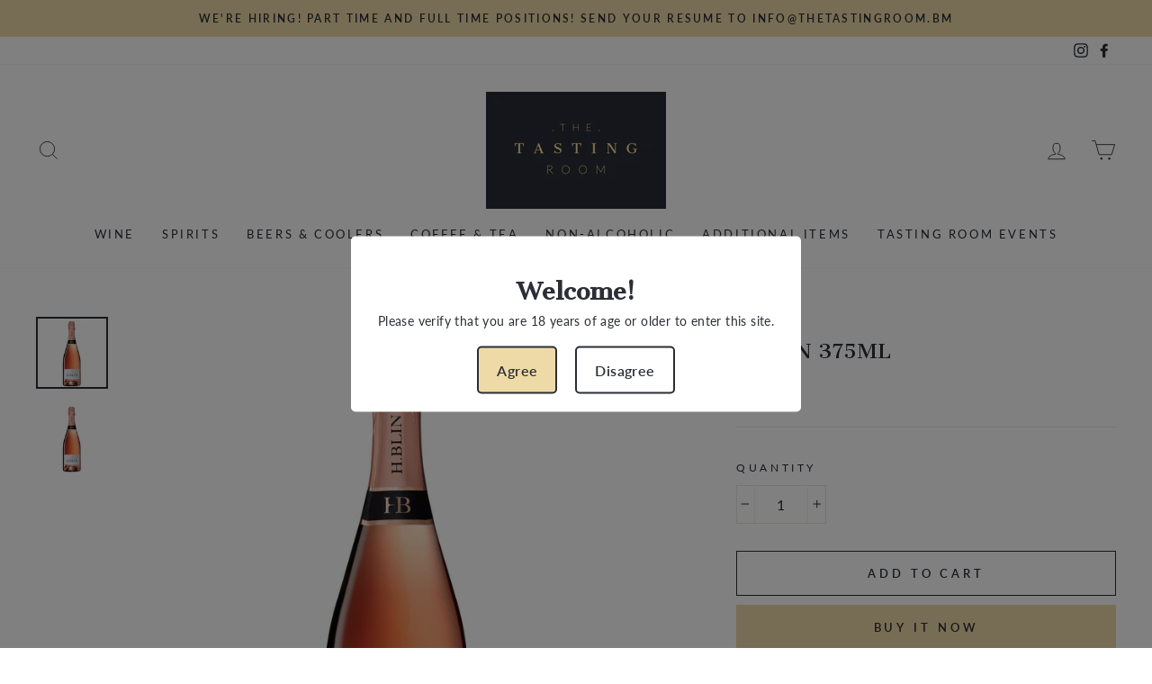

--- FILE ---
content_type: text/html; charset=utf-8
request_url: https://thetastingroom.bm/products/hblin-375ml
body_size: 69113
content:
<!doctype html>
<html class="no-js" lang="en" dir="ltr" fontify-lang="en">
<head>
  <meta charset="utf-8">
  <meta http-equiv="X-UA-Compatible" content="IE=edge,chrome=1">
  <meta name="viewport" content="width=device-width,initial-scale=1">
  <meta name="theme-color" content="#eedaa7">
  <link rel="canonical" href="https://thetastingroom.bm/products/hblin-375ml">
  <link rel="canonical" href="https://thetastingroom.bm/products/hblin-375ml">
  <link rel="preconnect" href="https://cdn.shopify.com">
  <link rel="preconnect" href="https://fonts.shopifycdn.com">
  <link rel="dns-prefetch" href="https://productreviews.shopifycdn.com">
  <link rel="dns-prefetch" href="https://ajax.googleapis.com">
  <link rel="dns-prefetch" href="https://maps.googleapis.com">
  <link rel="dns-prefetch" href="https://maps.gstatic.com"><title>H.Blin 375ML
&ndash; The Tasting Room Bermuda
</title>
<meta property="og:site_name" content="The Tasting Room Bermuda">
  <meta property="og:url" content="https://thetastingroom.bm/products/hblin-375ml"><meta property="og:title" content="H.Blin 375ML">
<meta property="og:type" content="product">
<meta property="og:description" content="The Tasting Room Bermuda">
<meta property="og:image" content="http://thetastingroom.bm/cdn/shop/files/champagne_brut_h_blin_1200x1200.jpg?v=1692807067"><meta property="og:image" content="http://thetastingroom.bm/cdn/shop/files/champagne_brut_h_blin_e7cffba4-568c-473c-8e56-23bcfbff89fb_1200x1200.jpg?v=1692807085">
  <meta property="og:image:secure_url" content="https://thetastingroom.bm/cdn/shop/files/champagne_brut_h_blin_1200x1200.jpg?v=1692807067"><meta property="og:image:secure_url" content="https://thetastingroom.bm/cdn/shop/files/champagne_brut_h_blin_e7cffba4-568c-473c-8e56-23bcfbff89fb_1200x1200.jpg?v=1692807085">
  <meta name="twitter:site" content="@">
  <meta name="twitter:card" content="summary_large_image"><meta name="twitter:title" content="H.Blin 375ML">
<meta name="twitter:description" content="The Tasting Room Bermuda">
<style data-shopify>@font-face {
  font-family: Lato;
  font-weight: 400;
  font-style: normal;
  font-display: swap;
  src: url("//thetastingroom.bm/cdn/fonts/lato/lato_n4.c3b93d431f0091c8be23185e15c9d1fee1e971c5.woff2") format("woff2"),
       url("//thetastingroom.bm/cdn/fonts/lato/lato_n4.d5c00c781efb195594fd2fd4ad04f7882949e327.woff") format("woff");
}

  @font-face {
  font-family: Lato;
  font-weight: 400;
  font-style: normal;
  font-display: swap;
  src: url("//thetastingroom.bm/cdn/fonts/lato/lato_n4.c3b93d431f0091c8be23185e15c9d1fee1e971c5.woff2") format("woff2"),
       url("//thetastingroom.bm/cdn/fonts/lato/lato_n4.d5c00c781efb195594fd2fd4ad04f7882949e327.woff") format("woff");
}


  @font-face {
  font-family: Lato;
  font-weight: 600;
  font-style: normal;
  font-display: swap;
  src: url("//thetastingroom.bm/cdn/fonts/lato/lato_n6.38d0e3b23b74a60f769c51d1df73fac96c580d59.woff2") format("woff2"),
       url("//thetastingroom.bm/cdn/fonts/lato/lato_n6.3365366161bdcc36a3f97cfbb23954d8c4bf4079.woff") format("woff");
}

  @font-face {
  font-family: Lato;
  font-weight: 400;
  font-style: italic;
  font-display: swap;
  src: url("//thetastingroom.bm/cdn/fonts/lato/lato_i4.09c847adc47c2fefc3368f2e241a3712168bc4b6.woff2") format("woff2"),
       url("//thetastingroom.bm/cdn/fonts/lato/lato_i4.3c7d9eb6c1b0a2bf62d892c3ee4582b016d0f30c.woff") format("woff");
}

  @font-face {
  font-family: Lato;
  font-weight: 600;
  font-style: italic;
  font-display: swap;
  src: url("//thetastingroom.bm/cdn/fonts/lato/lato_i6.ab357ee5069e0603c2899b31e2b8ae84c4a42a48.woff2") format("woff2"),
       url("//thetastingroom.bm/cdn/fonts/lato/lato_i6.3164fed79d7d987c1390528781c7c2f59ac7a746.woff") format("woff");
}

</style><link href="//thetastingroom.bm/cdn/shop/t/2/assets/theme.css?v=164857566146020691141696617233" rel="stylesheet" type="text/css" media="all" />
<style data-shopify>:root {
    --typeHeaderPrimary: Lato;
    --typeHeaderFallback: sans-serif;
    --typeHeaderSize: 26px;
    --typeHeaderWeight: 400;
    --typeHeaderLineHeight: 1;
    --typeHeaderSpacing: 0.0em;

    --typeBasePrimary:Lato;
    --typeBaseFallback:sans-serif;
    --typeBaseSize: 16px;
    --typeBaseWeight: 400;
    --typeBaseSpacing: 0.025em;
    --typeBaseLineHeight: 1.6;

    --typeCollectionTitle: 18px;

    --iconWeight: 2px;
    --iconLinecaps: miter;

    
      --buttonRadius: 0px;
    

    --colorGridOverlayOpacity: 0.1;
  }</style><script>
    document.documentElement.className = document.documentElement.className.replace('no-js', 'js');

    window.theme = window.theme || {};
    theme.routes = {
      home: "/",
      cart: "/cart",
      cartAdd: "/cart/add.js",
      cartChange: "/cart/change"
    };
    theme.strings = {
      soldOut: "Sold Out",
      unavailable: "Unavailable",
      stockLabel: "Only [count] items in stock!",
      willNotShipUntil: "Will not ship until [date]",
      willBeInStockAfter: "Will be in stock after [date]",
      waitingForStock: "Inventory on the way",
      savePrice: "Save [saved_amount]",
      cartEmpty: "Your cart is currently empty.",
      cartTermsConfirmation: "You must agree with the terms and conditions of sales to check out"
    };
    theme.settings = {
      dynamicVariantsEnable: true,
      dynamicVariantType: "dropdown",
      cartType: "page",
      moneyFormat: "${{amount}}",
      saveType: "dollar",
      recentlyViewedEnabled: false,
      predictiveSearch: true,
      predictiveSearchType: "product",
      inventoryThreshold: 10,
      quickView: false,
      themeName: 'Impulse',
      themeVersion: "3.6.0"
    };
  </script>

  <script>window.performance && window.performance.mark && window.performance.mark('shopify.content_for_header.start');</script><meta id="shopify-digital-wallet" name="shopify-digital-wallet" content="/49793237143/digital_wallets/dialog">
<meta name="shopify-checkout-api-token" content="83d358841616dbf70fcb5b4f68d869ff">
<link rel="alternate" type="application/json+oembed" href="https://thetastingroom.bm/products/hblin-375ml.oembed">
<script async="async" src="/checkouts/internal/preloads.js?locale=en-BM"></script>
<script id="apple-pay-shop-capabilities" type="application/json">{"shopId":49793237143,"countryCode":"BM","currencyCode":"USD","merchantCapabilities":["supports3DS"],"merchantId":"gid:\/\/shopify\/Shop\/49793237143","merchantName":"The Tasting Room Bermuda","requiredBillingContactFields":["postalAddress","email","phone"],"requiredShippingContactFields":["postalAddress","email","phone"],"shippingType":"shipping","supportedNetworks":["visa","masterCard"],"total":{"type":"pending","label":"The Tasting Room Bermuda","amount":"1.00"},"shopifyPaymentsEnabled":false,"supportsSubscriptions":false}</script>
<script id="shopify-features" type="application/json">{"accessToken":"83d358841616dbf70fcb5b4f68d869ff","betas":["rich-media-storefront-analytics"],"domain":"thetastingroom.bm","predictiveSearch":true,"shopId":49793237143,"locale":"en"}</script>
<script>var Shopify = Shopify || {};
Shopify.shop = "the-tasting-room-bermuda.myshopify.com";
Shopify.locale = "en";
Shopify.currency = {"active":"USD","rate":"1.0"};
Shopify.country = "BM";
Shopify.theme = {"name":"Impulse - New Branding 2021.10.19","id":115824689303,"schema_name":"Impulse","schema_version":"3.6.0","theme_store_id":857,"role":"main"};
Shopify.theme.handle = "null";
Shopify.theme.style = {"id":null,"handle":null};
Shopify.cdnHost = "thetastingroom.bm/cdn";
Shopify.routes = Shopify.routes || {};
Shopify.routes.root = "/";</script>
<script type="module">!function(o){(o.Shopify=o.Shopify||{}).modules=!0}(window);</script>
<script>!function(o){function n(){var o=[];function n(){o.push(Array.prototype.slice.apply(arguments))}return n.q=o,n}var t=o.Shopify=o.Shopify||{};t.loadFeatures=n(),t.autoloadFeatures=n()}(window);</script>
<script id="shop-js-analytics" type="application/json">{"pageType":"product"}</script>
<script defer="defer" async type="module" src="//thetastingroom.bm/cdn/shopifycloud/shop-js/modules/v2/client.init-shop-cart-sync_WVOgQShq.en.esm.js"></script>
<script defer="defer" async type="module" src="//thetastingroom.bm/cdn/shopifycloud/shop-js/modules/v2/chunk.common_C_13GLB1.esm.js"></script>
<script defer="defer" async type="module" src="//thetastingroom.bm/cdn/shopifycloud/shop-js/modules/v2/chunk.modal_CLfMGd0m.esm.js"></script>
<script type="module">
  await import("//thetastingroom.bm/cdn/shopifycloud/shop-js/modules/v2/client.init-shop-cart-sync_WVOgQShq.en.esm.js");
await import("//thetastingroom.bm/cdn/shopifycloud/shop-js/modules/v2/chunk.common_C_13GLB1.esm.js");
await import("//thetastingroom.bm/cdn/shopifycloud/shop-js/modules/v2/chunk.modal_CLfMGd0m.esm.js");

  window.Shopify.SignInWithShop?.initShopCartSync?.({"fedCMEnabled":true,"windoidEnabled":true});

</script>
<script>(function() {
  var isLoaded = false;
  function asyncLoad() {
    if (isLoaded) return;
    isLoaded = true;
    var urls = ["https:\/\/age-verification.hulkapps.com\/hulk_age_verifier.js?shop=the-tasting-room-bermuda.myshopify.com","https:\/\/chimpstatic.com\/mcjs-connected\/js\/users\/cbc2f0469b7740a655227ff1c\/32671a10608a5a1511356d5fd.js?shop=the-tasting-room-bermuda.myshopify.com","https:\/\/gdprcdn.b-cdn.net\/js\/gdpr_cookie_consent.min.js?shop=the-tasting-room-bermuda.myshopify.com"];
    for (var i = 0; i < urls.length; i++) {
      var s = document.createElement('script');
      s.type = 'text/javascript';
      s.async = true;
      s.src = urls[i];
      var x = document.getElementsByTagName('script')[0];
      x.parentNode.insertBefore(s, x);
    }
  };
  if(window.attachEvent) {
    window.attachEvent('onload', asyncLoad);
  } else {
    window.addEventListener('load', asyncLoad, false);
  }
})();</script>
<script id="__st">var __st={"a":49793237143,"offset":-18000,"reqid":"35c6ef2e-5f2b-4822-94c5-ac3078adb427-1769541449","pageurl":"thetastingroom.bm\/products\/hblin-375ml","u":"4631f1837b9b","p":"product","rtyp":"product","rid":8054655746199};</script>
<script>window.ShopifyPaypalV4VisibilityTracking = true;</script>
<script id="captcha-bootstrap">!function(){'use strict';const t='contact',e='account',n='new_comment',o=[[t,t],['blogs',n],['comments',n],[t,'customer']],c=[[e,'customer_login'],[e,'guest_login'],[e,'recover_customer_password'],[e,'create_customer']],r=t=>t.map((([t,e])=>`form[action*='/${t}']:not([data-nocaptcha='true']) input[name='form_type'][value='${e}']`)).join(','),a=t=>()=>t?[...document.querySelectorAll(t)].map((t=>t.form)):[];function s(){const t=[...o],e=r(t);return a(e)}const i='password',u='form_key',d=['recaptcha-v3-token','g-recaptcha-response','h-captcha-response',i],f=()=>{try{return window.sessionStorage}catch{return}},m='__shopify_v',_=t=>t.elements[u];function p(t,e,n=!1){try{const o=window.sessionStorage,c=JSON.parse(o.getItem(e)),{data:r}=function(t){const{data:e,action:n}=t;return t[m]||n?{data:e,action:n}:{data:t,action:n}}(c);for(const[e,n]of Object.entries(r))t.elements[e]&&(t.elements[e].value=n);n&&o.removeItem(e)}catch(o){console.error('form repopulation failed',{error:o})}}const l='form_type',E='cptcha';function T(t){t.dataset[E]=!0}const w=window,h=w.document,L='Shopify',v='ce_forms',y='captcha';let A=!1;((t,e)=>{const n=(g='f06e6c50-85a8-45c8-87d0-21a2b65856fe',I='https://cdn.shopify.com/shopifycloud/storefront-forms-hcaptcha/ce_storefront_forms_captcha_hcaptcha.v1.5.2.iife.js',D={infoText:'Protected by hCaptcha',privacyText:'Privacy',termsText:'Terms'},(t,e,n)=>{const o=w[L][v],c=o.bindForm;if(c)return c(t,g,e,D).then(n);var r;o.q.push([[t,g,e,D],n]),r=I,A||(h.body.append(Object.assign(h.createElement('script'),{id:'captcha-provider',async:!0,src:r})),A=!0)});var g,I,D;w[L]=w[L]||{},w[L][v]=w[L][v]||{},w[L][v].q=[],w[L][y]=w[L][y]||{},w[L][y].protect=function(t,e){n(t,void 0,e),T(t)},Object.freeze(w[L][y]),function(t,e,n,w,h,L){const[v,y,A,g]=function(t,e,n){const i=e?o:[],u=t?c:[],d=[...i,...u],f=r(d),m=r(i),_=r(d.filter((([t,e])=>n.includes(e))));return[a(f),a(m),a(_),s()]}(w,h,L),I=t=>{const e=t.target;return e instanceof HTMLFormElement?e:e&&e.form},D=t=>v().includes(t);t.addEventListener('submit',(t=>{const e=I(t);if(!e)return;const n=D(e)&&!e.dataset.hcaptchaBound&&!e.dataset.recaptchaBound,o=_(e),c=g().includes(e)&&(!o||!o.value);(n||c)&&t.preventDefault(),c&&!n&&(function(t){try{if(!f())return;!function(t){const e=f();if(!e)return;const n=_(t);if(!n)return;const o=n.value;o&&e.removeItem(o)}(t);const e=Array.from(Array(32),(()=>Math.random().toString(36)[2])).join('');!function(t,e){_(t)||t.append(Object.assign(document.createElement('input'),{type:'hidden',name:u})),t.elements[u].value=e}(t,e),function(t,e){const n=f();if(!n)return;const o=[...t.querySelectorAll(`input[type='${i}']`)].map((({name:t})=>t)),c=[...d,...o],r={};for(const[a,s]of new FormData(t).entries())c.includes(a)||(r[a]=s);n.setItem(e,JSON.stringify({[m]:1,action:t.action,data:r}))}(t,e)}catch(e){console.error('failed to persist form',e)}}(e),e.submit())}));const S=(t,e)=>{t&&!t.dataset[E]&&(n(t,e.some((e=>e===t))),T(t))};for(const o of['focusin','change'])t.addEventListener(o,(t=>{const e=I(t);D(e)&&S(e,y())}));const B=e.get('form_key'),M=e.get(l),P=B&&M;t.addEventListener('DOMContentLoaded',(()=>{const t=y();if(P)for(const e of t)e.elements[l].value===M&&p(e,B);[...new Set([...A(),...v().filter((t=>'true'===t.dataset.shopifyCaptcha))])].forEach((e=>S(e,t)))}))}(h,new URLSearchParams(w.location.search),n,t,e,['guest_login'])})(!0,!0)}();</script>
<script integrity="sha256-4kQ18oKyAcykRKYeNunJcIwy7WH5gtpwJnB7kiuLZ1E=" data-source-attribution="shopify.loadfeatures" defer="defer" src="//thetastingroom.bm/cdn/shopifycloud/storefront/assets/storefront/load_feature-a0a9edcb.js" crossorigin="anonymous"></script>
<script data-source-attribution="shopify.dynamic_checkout.dynamic.init">var Shopify=Shopify||{};Shopify.PaymentButton=Shopify.PaymentButton||{isStorefrontPortableWallets:!0,init:function(){window.Shopify.PaymentButton.init=function(){};var t=document.createElement("script");t.src="https://thetastingroom.bm/cdn/shopifycloud/portable-wallets/latest/portable-wallets.en.js",t.type="module",document.head.appendChild(t)}};
</script>
<script data-source-attribution="shopify.dynamic_checkout.buyer_consent">
  function portableWalletsHideBuyerConsent(e){var t=document.getElementById("shopify-buyer-consent"),n=document.getElementById("shopify-subscription-policy-button");t&&n&&(t.classList.add("hidden"),t.setAttribute("aria-hidden","true"),n.removeEventListener("click",e))}function portableWalletsShowBuyerConsent(e){var t=document.getElementById("shopify-buyer-consent"),n=document.getElementById("shopify-subscription-policy-button");t&&n&&(t.classList.remove("hidden"),t.removeAttribute("aria-hidden"),n.addEventListener("click",e))}window.Shopify?.PaymentButton&&(window.Shopify.PaymentButton.hideBuyerConsent=portableWalletsHideBuyerConsent,window.Shopify.PaymentButton.showBuyerConsent=portableWalletsShowBuyerConsent);
</script>
<script>
  function portableWalletsCleanup(e){e&&e.src&&console.error("Failed to load portable wallets script "+e.src);var t=document.querySelectorAll("shopify-accelerated-checkout .shopify-payment-button__skeleton, shopify-accelerated-checkout-cart .wallet-cart-button__skeleton"),e=document.getElementById("shopify-buyer-consent");for(let e=0;e<t.length;e++)t[e].remove();e&&e.remove()}function portableWalletsNotLoadedAsModule(e){e instanceof ErrorEvent&&"string"==typeof e.message&&e.message.includes("import.meta")&&"string"==typeof e.filename&&e.filename.includes("portable-wallets")&&(window.removeEventListener("error",portableWalletsNotLoadedAsModule),window.Shopify.PaymentButton.failedToLoad=e,"loading"===document.readyState?document.addEventListener("DOMContentLoaded",window.Shopify.PaymentButton.init):window.Shopify.PaymentButton.init())}window.addEventListener("error",portableWalletsNotLoadedAsModule);
</script>

<script type="module" src="https://thetastingroom.bm/cdn/shopifycloud/portable-wallets/latest/portable-wallets.en.js" onError="portableWalletsCleanup(this)" crossorigin="anonymous"></script>
<script nomodule>
  document.addEventListener("DOMContentLoaded", portableWalletsCleanup);
</script>

<link id="shopify-accelerated-checkout-styles" rel="stylesheet" media="screen" href="https://thetastingroom.bm/cdn/shopifycloud/portable-wallets/latest/accelerated-checkout-backwards-compat.css" crossorigin="anonymous">
<style id="shopify-accelerated-checkout-cart">
        #shopify-buyer-consent {
  margin-top: 1em;
  display: inline-block;
  width: 100%;
}

#shopify-buyer-consent.hidden {
  display: none;
}

#shopify-subscription-policy-button {
  background: none;
  border: none;
  padding: 0;
  text-decoration: underline;
  font-size: inherit;
  cursor: pointer;
}

#shopify-subscription-policy-button::before {
  box-shadow: none;
}

      </style>

<script>window.performance && window.performance.mark && window.performance.mark('shopify.content_for_header.end');</script><script type="application/vnd.locksmith+json" data-locksmith>{"version":"v6.27","locked":false,"initialized":true,"scope":"product","access_granted":true,"access_denied":false,"requires_customer":false,"manual_lock":false,"server_lock":false,"server_rendered":null,"hide_resource":false,"hide_links_to_resource":false,"transparent":true,"locks":{"all":[],"opened":[]},"keys":[],"keys_signature":"57d88e738479bbdf28e067c5a504a339cddf49144e8100e108ebacd3fd3cf740","state":{"template":"product","theme":115824689303,"product":"hblin-375ml","collection":null,"page":null,"blog":null,"article":null,"app":null},"now":1769541449,"path":"\/products\/hblin-375ml","locale_root_url":null,"canonical_url":"https:\/\/thetastingroom.bm\/products\/hblin-375ml","customer_id":null,"customer_id_signature":"57d88e738479bbdf28e067c5a504a339cddf49144e8100e108ebacd3fd3cf740","cart":null}</script><script data-locksmith>!function(){var require=void 0,reqwest=function(){function succeed(e){var t=protocolRe.exec(e.url);return t=t&&t[1]||context.location.protocol,httpsRe.test(t)?twoHundo.test(e.request.status):!!e.request.response}function handleReadyState(e,t,r){return function(){return e._aborted?r(e.request):e._timedOut?r(e.request,"Request is aborted: timeout"):void(e.request&&4==e.request[readyState]&&(e.request.onreadystatechange=noop,succeed(e)?t(e.request):r(e.request)))}}function setHeaders(e,t){var r,n=t.headers||{};n.Accept=n.Accept||defaultHeaders.accept[t.type]||defaultHeaders.accept["*"];var o="undefined"!=typeof FormData&&t.data instanceof FormData;!t.crossOrigin&&!n[requestedWith]&&(n[requestedWith]=defaultHeaders.requestedWith),!n[contentType]&&!o&&(n[contentType]=t.contentType||defaultHeaders.contentType);for(r in n)n.hasOwnProperty(r)&&"setRequestHeader"in e&&e.setRequestHeader(r,n[r])}function setCredentials(e,t){"undefined"!=typeof t.withCredentials&&"undefined"!=typeof e.withCredentials&&(e.withCredentials=!!t.withCredentials)}function generalCallback(e){lastValue=e}function urlappend(e,t){return e+(/[?]/.test(e)?"&":"?")+t}function handleJsonp(e,t,r,n){var o=uniqid++,i=e.jsonpCallback||"callback",a=e.jsonpCallbackName||reqwest.getcallbackPrefix(o),s=new RegExp("((^|[?]|&)"+i+")=([^&]+)"),u=n.match(s),c=doc.createElement("script"),l=0,p=-1!==navigator.userAgent.indexOf("MSIE 10.0");return u?"?"===u[3]?n=n.replace(s,"$1="+a):a=u[3]:n=urlappend(n,i+"="+a),context[a]=generalCallback,c.type="text/javascript",c.src=n,c.async=!0,"undefined"!=typeof c.onreadystatechange&&!p&&(c.htmlFor=c.id="_reqwest_"+o),c.onload=c.onreadystatechange=function(){return c[readyState]&&"complete"!==c[readyState]&&"loaded"!==c[readyState]||l?!1:(c.onload=c.onreadystatechange=null,c.onclick&&c.onclick(),t(lastValue),lastValue=void 0,head.removeChild(c),l=1,void 0)},head.appendChild(c),{abort:function(){c.onload=c.onreadystatechange=null,r({},"Request is aborted: timeout",{}),lastValue=void 0,head.removeChild(c),l=1}}}function getRequest(e,t){var r,n=this.o,o=(n.method||"GET").toUpperCase(),i="string"==typeof n?n:n.url,a=n.processData!==!1&&n.data&&"string"!=typeof n.data?reqwest.toQueryString(n.data):n.data||null,s=!1;return("jsonp"==n.type||"GET"==o)&&a&&(i=urlappend(i,a),a=null),"jsonp"==n.type?handleJsonp(n,e,t,i):(r=n.xhr&&n.xhr(n)||xhr(n),r.open(o,i,n.async===!1?!1:!0),setHeaders(r,n),setCredentials(r,n),context[xDomainRequest]&&r instanceof context[xDomainRequest]?(r.onload=e,r.onerror=t,r.onprogress=function(){},s=!0):r.onreadystatechange=handleReadyState(this,e,t),n.before&&n.before(r),s?setTimeout(function(){r.send(a)},200):r.send(a),r)}function Reqwest(e,t){this.o=e,this.fn=t,init.apply(this,arguments)}function setType(e){return null===e?void 0:e.match("json")?"json":e.match("javascript")?"js":e.match("text")?"html":e.match("xml")?"xml":void 0}function init(o,fn){function complete(e){for(o.timeout&&clearTimeout(self.timeout),self.timeout=null;self._completeHandlers.length>0;)self._completeHandlers.shift()(e)}function success(resp){var type=o.type||resp&&setType(resp.getResponseHeader("Content-Type"));resp="jsonp"!==type?self.request:resp;var filteredResponse=globalSetupOptions.dataFilter(resp.responseText,type),r=filteredResponse;try{resp.responseText=r}catch(e){}if(r)switch(type){case"json":try{resp=context.JSON?context.JSON.parse(r):eval("("+r+")")}catch(err){return error(resp,"Could not parse JSON in response",err)}break;case"js":resp=eval(r);break;case"html":resp=r;break;case"xml":resp=resp.responseXML&&resp.responseXML.parseError&&resp.responseXML.parseError.errorCode&&resp.responseXML.parseError.reason?null:resp.responseXML}for(self._responseArgs.resp=resp,self._fulfilled=!0,fn(resp),self._successHandler(resp);self._fulfillmentHandlers.length>0;)resp=self._fulfillmentHandlers.shift()(resp);complete(resp)}function timedOut(){self._timedOut=!0,self.request.abort()}function error(e,t,r){for(e=self.request,self._responseArgs.resp=e,self._responseArgs.msg=t,self._responseArgs.t=r,self._erred=!0;self._errorHandlers.length>0;)self._errorHandlers.shift()(e,t,r);complete(e)}this.url="string"==typeof o?o:o.url,this.timeout=null,this._fulfilled=!1,this._successHandler=function(){},this._fulfillmentHandlers=[],this._errorHandlers=[],this._completeHandlers=[],this._erred=!1,this._responseArgs={};var self=this;fn=fn||function(){},o.timeout&&(this.timeout=setTimeout(function(){timedOut()},o.timeout)),o.success&&(this._successHandler=function(){o.success.apply(o,arguments)}),o.error&&this._errorHandlers.push(function(){o.error.apply(o,arguments)}),o.complete&&this._completeHandlers.push(function(){o.complete.apply(o,arguments)}),this.request=getRequest.call(this,success,error)}function reqwest(e,t){return new Reqwest(e,t)}function normalize(e){return e?e.replace(/\r?\n/g,"\r\n"):""}function serial(e,t){var r,n,o,i,a=e.name,s=e.tagName.toLowerCase(),u=function(e){e&&!e.disabled&&t(a,normalize(e.attributes.value&&e.attributes.value.specified?e.value:e.text))};if(!e.disabled&&a)switch(s){case"input":/reset|button|image|file/i.test(e.type)||(r=/checkbox/i.test(e.type),n=/radio/i.test(e.type),o=e.value,(!r&&!n||e.checked)&&t(a,normalize(r&&""===o?"on":o)));break;case"textarea":t(a,normalize(e.value));break;case"select":if("select-one"===e.type.toLowerCase())u(e.selectedIndex>=0?e.options[e.selectedIndex]:null);else for(i=0;e.length&&i<e.length;i++)e.options[i].selected&&u(e.options[i])}}function eachFormElement(){var e,t,r=this,n=function(e,t){var n,o,i;for(n=0;n<t.length;n++)for(i=e[byTag](t[n]),o=0;o<i.length;o++)serial(i[o],r)};for(t=0;t<arguments.length;t++)e=arguments[t],/input|select|textarea/i.test(e.tagName)&&serial(e,r),n(e,["input","select","textarea"])}function serializeQueryString(){return reqwest.toQueryString(reqwest.serializeArray.apply(null,arguments))}function serializeHash(){var e={};return eachFormElement.apply(function(t,r){t in e?(e[t]&&!isArray(e[t])&&(e[t]=[e[t]]),e[t].push(r)):e[t]=r},arguments),e}function buildParams(e,t,r,n){var o,i,a,s=/\[\]$/;if(isArray(t))for(i=0;t&&i<t.length;i++)a=t[i],r||s.test(e)?n(e,a):buildParams(e+"["+("object"==typeof a?i:"")+"]",a,r,n);else if(t&&"[object Object]"===t.toString())for(o in t)buildParams(e+"["+o+"]",t[o],r,n);else n(e,t)}var context=this;if("window"in context)var doc=document,byTag="getElementsByTagName",head=doc[byTag]("head")[0];else{var XHR2;try{XHR2=require("xhr2")}catch(ex){throw new Error("Peer dependency `xhr2` required! Please npm install xhr2")}}var httpsRe=/^http/,protocolRe=/(^\w+):\/\//,twoHundo=/^(20\d|1223)$/,readyState="readyState",contentType="Content-Type",requestedWith="X-Requested-With",uniqid=0,callbackPrefix="reqwest_"+ +new Date,lastValue,xmlHttpRequest="XMLHttpRequest",xDomainRequest="XDomainRequest",noop=function(){},isArray="function"==typeof Array.isArray?Array.isArray:function(e){return e instanceof Array},defaultHeaders={contentType:"application/x-www-form-urlencoded",requestedWith:xmlHttpRequest,accept:{"*":"text/javascript, text/html, application/xml, text/xml, */*",xml:"application/xml, text/xml",html:"text/html",text:"text/plain",json:"application/json, text/javascript",js:"application/javascript, text/javascript"}},xhr=function(e){if(e.crossOrigin===!0){var t=context[xmlHttpRequest]?new XMLHttpRequest:null;if(t&&"withCredentials"in t)return t;if(context[xDomainRequest])return new XDomainRequest;throw new Error("Browser does not support cross-origin requests")}return context[xmlHttpRequest]?new XMLHttpRequest:XHR2?new XHR2:new ActiveXObject("Microsoft.XMLHTTP")},globalSetupOptions={dataFilter:function(e){return e}};return Reqwest.prototype={abort:function(){this._aborted=!0,this.request.abort()},retry:function(){init.call(this,this.o,this.fn)},then:function(e,t){return e=e||function(){},t=t||function(){},this._fulfilled?this._responseArgs.resp=e(this._responseArgs.resp):this._erred?t(this._responseArgs.resp,this._responseArgs.msg,this._responseArgs.t):(this._fulfillmentHandlers.push(e),this._errorHandlers.push(t)),this},always:function(e){return this._fulfilled||this._erred?e(this._responseArgs.resp):this._completeHandlers.push(e),this},fail:function(e){return this._erred?e(this._responseArgs.resp,this._responseArgs.msg,this._responseArgs.t):this._errorHandlers.push(e),this},"catch":function(e){return this.fail(e)}},reqwest.serializeArray=function(){var e=[];return eachFormElement.apply(function(t,r){e.push({name:t,value:r})},arguments),e},reqwest.serialize=function(){if(0===arguments.length)return"";var e,t,r=Array.prototype.slice.call(arguments,0);return e=r.pop(),e&&e.nodeType&&r.push(e)&&(e=null),e&&(e=e.type),t="map"==e?serializeHash:"array"==e?reqwest.serializeArray:serializeQueryString,t.apply(null,r)},reqwest.toQueryString=function(e,t){var r,n,o=t||!1,i=[],a=encodeURIComponent,s=function(e,t){t="function"==typeof t?t():null==t?"":t,i[i.length]=a(e)+"="+a(t)};if(isArray(e))for(n=0;e&&n<e.length;n++)s(e[n].name,e[n].value);else for(r in e)e.hasOwnProperty(r)&&buildParams(r,e[r],o,s);return i.join("&").replace(/%20/g,"+")},reqwest.getcallbackPrefix=function(){return callbackPrefix},reqwest.compat=function(e,t){return e&&(e.type&&(e.method=e.type)&&delete e.type,e.dataType&&(e.type=e.dataType),e.jsonpCallback&&(e.jsonpCallbackName=e.jsonpCallback)&&delete e.jsonpCallback,e.jsonp&&(e.jsonpCallback=e.jsonp)),new Reqwest(e,t)},reqwest.ajaxSetup=function(e){e=e||{};for(var t in e)globalSetupOptions[t]=e[t]},reqwest}(),rollbar=window.__rollbar_for_locksmith||function(){var e={};return!function(t,r){"object"==typeof e&&"object"==typeof module?module.exports=r():"function"==typeof define&&define.amd?define([],r):"object"==typeof e?e.rollbar=r():t.rollbar=r()}(this,function(){return function(e){function t(n){if(r[n])return r[n].exports;var o=r[n]={exports:{},id:n,loaded:!1};return e[n].call(o.exports,o,o.exports,t),o.loaded=!0,o.exports}var r={};return t.m=e,t.c=r,t.p="",t(0)}([function(e,t,r){e.exports=r(1)},function(e,t,r){"use strict";var n=r(2);"undefined"==typeof window||window._rollbarStartTime||(window._rollbarStartTime=(new Date).getTime()),e.exports=n},function(e,t,r){"use strict";function n(e,t){this.options=c.merge(k,e);var r=new l(this.options,d,h);this.client=t||new u(this.options,r,p,"browser");var n="undefined"!=typeof window&&window||"undefined"!=typeof self&&self,o="undefined"!=typeof document&&document;i(this.client.notifier),a(this.client.queue),(this.options.captureUncaught||this.options.handleUncaughtExceptions)&&(f.captureUncaughtExceptions(n,this),f.wrapGlobals(n,this)),(this.options.captureUnhandledRejections||this.options.handleUnhandledRejections)&&f.captureUnhandledRejections(n,this),this.instrumenter=new w(this.options,this.client.telemeter,this,n,o),this.instrumenter.instrument()}function o(e){var t="Rollbar is not initialized";p.error(t),e&&e(new Error(t))}function i(e){e.addTransform(m.handleItemWithError).addTransform(m.ensureItemHasSomethingToSay).addTransform(m.addBaseInfo).addTransform(m.addRequestInfo(window)).addTransform(m.addClientInfo(window)).addTransform(m.addPluginInfo(window)).addTransform(m.addBody).addTransform(g.addMessageWithError).addTransform(g.addTelemetryData).addTransform(g.addConfigToPayload).addTransform(m.scrubPayload).addTransform(g.userTransform(p)).addTransform(g.itemToPayload)}function a(e){e.addPredicate(y.checkLevel).addPredicate(v.checkIgnore).addPredicate(y.userCheckIgnore(p)).addPredicate(y.urlIsNotBlacklisted(p)).addPredicate(y.urlIsWhitelisted(p)).addPredicate(y.messageIsIgnored(p))}function s(e){for(var t=0,r=e.length;r>t;++t)if(c.isFunction(e[t]))return e[t]}var u=r(3),c=r(5),l=r(11),p=r(13),f=r(16),d=r(17),h=r(19),m=r(20),g=r(24),v=r(25),y=r(26),b=r(21),w=r(27),x=null;n.init=function(e,t){return x?x.global(e).configure(e):x=new n(e,t)},n.prototype.global=function(e){return this.client.global(e),this},n.global=function(e){return x?x.global(e):void o()},n.prototype.configure=function(e,t){var r=this.options,n={};return t&&(n={payload:t}),this.options=c.merge(r,e,n),this.client.configure(this.options,t),this.instrumenter.configure(this.options),this},n.configure=function(e,t){return x?x.configure(e,t):void o()},n.prototype.lastError=function(){return this.client.lastError},n.lastError=function(){return x?x.lastError():void o()},n.prototype.log=function(){var e=this._createItem(arguments),t=e.uuid;return this.client.log(e),{uuid:t}},n.log=function(){if(x)return x.log.apply(x,arguments);var e=s(arguments);o(e)},n.prototype.debug=function(){var e=this._createItem(arguments),t=e.uuid;return this.client.debug(e),{uuid:t}},n.debug=function(){if(x)return x.debug.apply(x,arguments);var e=s(arguments);o(e)},n.prototype.info=function(){var e=this._createItem(arguments),t=e.uuid;return this.client.info(e),{uuid:t}},n.info=function(){if(x)return x.info.apply(x,arguments);var e=s(arguments);o(e)},n.prototype.warn=function(){var e=this._createItem(arguments),t=e.uuid;return this.client.warn(e),{uuid:t}},n.warn=function(){if(x)return x.warn.apply(x,arguments);var e=s(arguments);o(e)},n.prototype.warning=function(){var e=this._createItem(arguments),t=e.uuid;return this.client.warning(e),{uuid:t}},n.warning=function(){if(x)return x.warning.apply(x,arguments);var e=s(arguments);o(e)},n.prototype.error=function(){var e=this._createItem(arguments),t=e.uuid;return this.client.error(e),{uuid:t}},n.error=function(){if(x)return x.error.apply(x,arguments);var e=s(arguments);o(e)},n.prototype.critical=function(){var e=this._createItem(arguments),t=e.uuid;return this.client.critical(e),{uuid:t}},n.critical=function(){if(x)return x.critical.apply(x,arguments);var e=s(arguments);o(e)},n.prototype.handleUncaughtException=function(e,t,r,n,o,i){var a,s=c.makeUnhandledStackInfo(e,t,r,n,o,"onerror","uncaught exception",b);c.isError(o)?(a=this._createItem([e,o,i]),a._unhandledStackInfo=s):c.isError(t)?(a=this._createItem([e,t,i]),a._unhandledStackInfo=s):(a=this._createItem([e,i]),a.stackInfo=s),a.level=this.options.uncaughtErrorLevel,a._isUncaught=!0,this.client.log(a)},n.prototype.handleUnhandledRejection=function(e,t){var r="unhandled rejection was null or undefined!";if(e)if(e.message)r=e.message;else{var n=c.stringify(e);n.value&&(r=n.value)}var o,i=e&&e._rollbarContext||t&&t._rollbarContext;c.isError(e)?o=this._createItem([r,e,i]):(o=this._createItem([r,e,i]),o.stackInfo=c.makeUnhandledStackInfo(r,"",0,0,null,"unhandledrejection","",b)),o.level=this.options.uncaughtErrorLevel,o._isUncaught=!0,o._originalArgs=o._originalArgs||[],o._originalArgs.push(t),this.client.log(o)},n.prototype.wrap=function(e,t,r){try{var n;if(n=c.isFunction(t)?t:function(){return t||{}},!c.isFunction(e))return e;if(e._isWrap)return e;if(!e._rollbar_wrapped&&(e._rollbar_wrapped=function(){t&&c.isFunction(t)&&t.apply(this,arguments);try{return e.apply(this,arguments)}catch(t){var r=t;throw r&&(c.isType(r,"string")&&(r=new String(r)),r._rollbarContext=n()||{},r._rollbarContext._wrappedSource=e.toString(),window._rollbarWrappedError=r),r}},e._rollbar_wrapped._isWrap=!0,e.hasOwnProperty))for(var o in e)e.hasOwnProperty(o)&&(e._rollbar_wrapped[o]=e[o]);return e._rollbar_wrapped}catch(t){return e}},n.wrap=function(e,t){return x?x.wrap(e,t):void o()},n.prototype.captureEvent=function(e,t){return this.client.captureEvent(e,t)},n.captureEvent=function(e,t){return x?x.captureEvent(e,t):void o()},n.prototype.captureDomContentLoaded=function(e,t){return t||(t=new Date),this.client.captureDomContentLoaded(t)},n.prototype.captureLoad=function(e,t){return t||(t=new Date),this.client.captureLoad(t)},n.prototype._createItem=function(e){return c.createItem(e,p,this)};var k={version:"2.4.5",scrubFields:["pw","pass","passwd","password","secret","confirm_password","confirmPassword","password_confirmation","passwordConfirmation","access_token","accessToken","secret_key","secretKey","secretToken","cc-number","card number","cardnumber","cardnum","ccnum","ccnumber","cc num","creditcardnumber","credit card number","newcreditcardnumber","new credit card","creditcardno","credit card no","card#","card #","cc-csc","cvc2","cvv2","ccv2","security code","card verification","name on credit card","name on card","nameoncard","cardholder","card holder","name des karteninhabers","card type","cardtype","cc type","cctype","payment type","expiration date","expirationdate","expdate","cc-exp"],logLevel:"debug",reportLevel:"debug",uncaughtErrorLevel:"error",endpoint:"api.rollbar.com/api/1/item/",verbose:!1,enabled:!0,sendConfig:!1,includeItemsInTelemetry:!0,captureIp:!0};e.exports=n},function(e,t,r){"use strict";function n(e,t,r,o){this.options=c.merge(e),this.logger=r,n.rateLimiter.configureGlobal(this.options),n.rateLimiter.setPlatformOptions(o,this.options),this.queue=new a(n.rateLimiter,t,r,this.options),this.notifier=new s(this.queue,this.options),this.telemeter=new u(this.options),this.lastError=null,this.lastErrorHash="none"}function o(e){var t=e.message||"",r=(e.err||{}).stack||String(e.err);return t+"::"+r}var i=r(4),a=r(8),s=r(9),u=r(10),c=r(5),l={maxItems:0,itemsPerMinute:60};n.rateLimiter=new i(l),n.prototype.global=function(e){return n.rateLimiter.configureGlobal(e),this},n.prototype.configure=function(e,t){var r=this.options,n={};return t&&(n={payload:t}),this.options=c.merge(r,e,n),this.notifier&&this.notifier.configure(this.options),this.telemeter&&this.telemeter.configure(this.options),this.global(this.options),this},n.prototype.log=function(e){var t=this._defaultLogLevel();return this._log(t,e)},n.prototype.debug=function(e){this._log("debug",e)},n.prototype.info=function(e){this._log("info",e)},n.prototype.warn=function(e){this._log("warning",e)},n.prototype.warning=function(e){this._log("warning",e)},n.prototype.error=function(e){this._log("error",e)},n.prototype.critical=function(e){this._log("critical",e)},n.prototype.wait=function(e){this.queue.wait(e)},n.prototype.captureEvent=function(e,t){return this.telemeter.captureEvent(e,t)},n.prototype.captureDomContentLoaded=function(e){return this.telemeter.captureDomContentLoaded(e)},n.prototype.captureLoad=function(e){return this.telemeter.captureLoad(e)},n.prototype._log=function(e,t){var r;if(t.callback&&(r=t.callback,delete t.callback),this._sameAsLastError(t)){if(r){var n=new Error("ignored identical item");n.item=t,r(n)}}else try{t.level=t.level||e,this.telemeter._captureRollbarItem(t),t.telemetryEvents=this.telemeter.copyEvents(),this.notifier.log(t,r)}catch(e){this.logger.error(e)}},n.prototype._defaultLogLevel=function(){return this.options.logLevel||"debug"},n.prototype._sameAsLastError=function(e){if(!e._isUncaught)return!1;var t=o(e);return this.lastErrorHash===t||(this.lastError=e.err,this.lastErrorHash=t,!1)},e.exports=n},function(e,t,r){"use strict";function n(e){this.startTime=s.now(),this.counter=0,this.perMinCounter=0,this.platform=null,this.platformOptions={},this.configureGlobal(e)}function o(e,t,r){return!e.ignoreRateLimit&&t>=1&&r>t}function i(e,t,r,n,o,i,s){var u=null;return r&&(r=new Error(r)),r||n||(u=a(e,t,o,i,s)),{error:r,shouldSend:n,payload:u}}function a(e,t,r,n,o){var i,a=t.environment||t.payload&&t.payload.environment;i=o?"item per minute limit reached, ignoring errors until timeout":"maxItems has been hit, ignoring errors until reset.";var s={body:{message:{body:i,extra:{maxItems:r,itemsPerMinute:n}}},language:"javascript",environment:a,notifier:{version:t.notifier&&t.notifier.version||t.version}};return"browser"===e?(s.platform="browser",s.framework="browser-js",s.notifier.name="rollbar-browser-js"):"server"===e?(s.framework=t.framework||"node-js",s.notifier.name=t.notifier.name):"react-native"===e&&(s.framework=t.framework||"react-native",s.notifier.name=t.notifier.name),s}var s=r(5);n.globalSettings={startTime:s.now(),maxItems:void 0,itemsPerMinute:void 0},n.prototype.configureGlobal=function(e){void 0!==e.startTime&&(n.globalSettings.startTime=e.startTime),void 0!==e.maxItems&&(n.globalSettings.maxItems=e.maxItems),void 0!==e.itemsPerMinute&&(n.globalSettings.itemsPerMinute=e.itemsPerMinute)},n.prototype.shouldSend=function(e,t){t=t||s.now();var r=t-this.startTime;(0>r||r>=6e4)&&(this.startTime=t,this.perMinCounter=0);var a=n.globalSettings.maxItems,u=n.globalSettings.itemsPerMinute;if(o(e,a,this.counter))return i(this.platform,this.platformOptions,a+" max items reached",!1);if(o(e,u,this.perMinCounter))return i(this.platform,this.platformOptions,u+" items per minute reached",!1);this.counter++,this.perMinCounter++;var c=!o(e,a,this.counter),l=c;return c=c&&!o(e,u,this.perMinCounter),i(this.platform,this.platformOptions,null,c,a,u,l)},n.prototype.setPlatformOptions=function(e,t){this.platform=e,this.platformOptions=t},e.exports=n},function(e,t,r){"use strict";function n(){if(!N&&(N=!0,c(JSON)&&(s(JSON.stringify)&&(j.stringify=JSON.stringify),s(JSON.parse)&&(j.parse=JSON.parse)),!a(j.stringify)||!a(j.parse))){var e=r(7);e(j)}}function o(e,t){return t===i(e)}function i(e){var t=typeof e;return"object"!==t?t:e?e instanceof Error?"error":{}.toString.call(e).match(/\s([a-zA-Z]+)/)[1].toLowerCase():"null"}function a(e){return o(e,"function")}function s(e){var t=/[\\^$.*+?()[\]{}|]/g,r=Function.prototype.toString.call(Object.prototype.hasOwnProperty).replace(t,"\\$&").replace(/hasOwnProperty|(function).*?(?=\\\()| for .+?(?=\\\])/g,"$1.*?"),n=RegExp("^"+r+"$");return u(e)&&n.test(e)}function u(e){var t=typeof e;return null!=e&&("object"==t||"function"==t)}function c(e){return!o(e,"undefined")}function l(e){var t=i(e);return"object"===t||"array"===t}function p(e){return o(e,"error")}function f(e,t,r){var n,i,a,s=o(e,"object"),u=o(e,"array"),c=[];if(s&&-1!==r.indexOf(e))return e;if(r.push(e),s)for(n in e)Object.prototype.hasOwnProperty.call(e,n)&&c.push(n);else if(u)for(a=0;a<e.length;++a)c.push(a);var l=s?{}:[];for(a=0;a<c.length;++a)n=c[a],i=e[n],l[n]=t(n,i,r);return 0!=c.length?l:e}function d(){return"********"}function h(){var e=q(),t="xxxxxxxx-xxxx-4xxx-yxxx-xxxxxxxxxxxx".replace(/[xy]/g,function(t){var r=(e+16*Math.random())%16|0;return e=Math.floor(e/16),("x"===t?r:7&r|8).toString(16)});return t}function m(e){var t=g(e);return t?(""===t.anchor&&(t.source=t.source.replace("#","")),e=t.source.replace("?"+t.query,"")):"(unknown)"}function g(e){if(o(e,"string")){for(var t=H,r=t.parser[t.strictMode?"strict":"loose"].exec(e),n={},i=t.key.length;i--;)n[t.key[i]]=r[i]||"";return n[t.q.name]={},n[t.key[12]].replace(t.q.parser,function(e,r,o){r&&(n[t.q.name][r]=o)}),n}}function v(e,t,r){r=r||{},r.access_token=e;var n,o=[];for(n in r)Object.prototype.hasOwnProperty.call(r,n)&&o.push([n,r[n]].join("="));var i="?"+o.sort().join("&");t=t||{},t.path=t.path||"";var a,s=t.path.indexOf("?"),u=t.path.indexOf("#");-1!==s&&(-1===u||u>s)?(a=t.path,t.path=a.substring(0,s)+i+"&"+a.substring(s+1)):-1!==u?(a=t.path,t.path=a.substring(0,u)+i+a.substring(u)):t.path=t.path+i}function y(e,t){if(t=t||e.protocol,!t&&e.port&&(80===e.port?t="http:":443===e.port&&(t="https:")),t=t||"https:",!e.hostname)return null;var r=t+"//"+e.hostname;return e.port&&(r=r+":"+e.port),e.path&&(r+=e.path),r}function b(e,t){var r,n;try{r=j.stringify(e)}catch(o){if(t&&a(t))try{r=t(e)}catch(e){n=e}else n=o}return{error:n,value:r}}function w(e){var t,r;try{t=j.parse(e)}catch(e){r=e}return{error:r,value:t}}function x(e,t,r,n,o,i,a,s){var u={url:t||"",line:r,column:n};u.func=s.guessFunctionName(u.url,u.line),u.context=s.gatherContext(u.url,u.line);var c=document&&document.location&&document.location.href,l=window&&window.navigator&&window.navigator.userAgent;return{mode:i,message:o?String(o):e||a,url:c,stack:[u],useragent:l}}function k(e,t){return function(t,r){try{n(t,r)}catch(n){e.error(n)}}}function _(e,t,r,n,o){for(var a,s,u,c,l,p,f=[],d=0,m=e.length;m>d;++d){p=e[d];var g=i(p);switch(g){case"undefined":break;case"string":a?f.push(p):a=p;break;case"function":c=k(t,p);break;case"date":f.push(p);break;case"error":case"domexception":s?f.push(p):s=p;break;case"object":case"array":if(p instanceof Error||"undefined"!=typeof DOMException&&p instanceof DOMException){s?f.push(p):s=p;break}if(n&&"object"===g&&!l){for(var v=0,y=n.length;y>v;++v)if(void 0!==p[n[v]]){l=p;break}if(l)break}u?f.push(p):u=p;break;default:if(p instanceof Error||"undefined"!=typeof DOMException&&p instanceof DOMException){s?f.push(p):s=p;break}f.push(p)}}f.length>0&&(u=R(u),u.extraArgs=f);var b={message:a,err:s,custom:u,timestamp:q(),callback:c,uuid:h()};return u&&void 0!==u.level&&(b.level=u.level,delete u.level),n&&l&&(b.request=l),o&&(b.lambdaContext=o),b._originalArgs=e,b}function E(e,t){if(e){var r=t.split("."),n=e;try{for(var o=0,i=r.length;i>o;++o)n=n[r[o]]}catch(e){n=void 0}return n}}function T(e,t,r){if(e){var n=t.split("."),o=n.length;if(!(1>o)){if(1===o)return void(e[n[0]]=r);try{for(var i=e[n[0]]||{},a=i,s=1;o-1>s;s++)i[n[s]]=i[n[s]]||{},i=i[n[s]];i[n[o-1]]=r,e[n[0]]=a}catch(e){return}}}}function S(e,t){function r(e,t,r,n,o,i){return t+d(i)}function n(e){var t;if(o(e,"string"))for(t=0;t<u.length;++t)e=e.replace(u[t],r);return e}function i(e,t){var r;for(r=0;r<s.length;++r)if(s[r].test(e)){t=d(t);break}return t}function a(e,t,r){var s=i(e,t);return s===t?o(t,"object")||o(t,"array")?f(t,a,r):n(s):s}t=t||[];var s=I(t),u=O(t);return f(e,a,[])}function I(e){for(var t,r=[],n=0;n<e.length;++n)t="^\\[?(%5[bB])?"+e[n]+"\\[?(%5[bB])?\\]?(%5[dD])?$",r.push(new RegExp(t,"i"));return r}function O(e){for(var t,r=[],n=0;n<e.length;++n)t="\\[?(%5[bB])?"+e[n]+"\\[?(%5[bB])?\\]?(%5[dD])?",r.push(new RegExp("("+t+"=)([^&\\n]+)","igm"));return r}function C(e){var t,r,n,o=[];for(t=0,r=e.length;r>t;t++){switch(n=e[t],i(n)){case"object":n=b(n),n=n.error||n.value,n.length>500&&(n=n.substr(0,497)+"...");break;case"null":n="null";break;case"undefined":n="undefined";break;case"symbol":n=n.toString()}o.push(n)}return o.join(" ")}function q(){return Date.now?+Date.now():+new Date}function L(e,t){if(e&&e.user_ip&&t!==!0){var r=e.user_ip;if(t)try{var n;if(-1!==r.indexOf("."))n=r.split("."),n.pop(),n.push("0"),r=n.join(".");else if(-1!==r.indexOf(":")){if(n=r.split(":"),n.length>2){var o=n.slice(0,3),i=o[2].indexOf("/");-1!==i&&(o[2]=o[2].substring(0,i));var a="0000:0000:0000:0000:0000";r=o.concat(a).join(":")}}else r=null}catch(e){r=null}else r=null;e.user_ip=r}}var R=r(6),j={},N=!1;n();var A={debug:0,info:1,warning:2,error:3,critical:4},H={strictMode:!1,key:["source","protocol","authority","userInfo","user","password","host","port","relative","path","directory","file","query","anchor"],q:{name:"queryKey",parser:/(?:^|&)([^&=]*)=?([^&]*)/g},parser:{strict:/^(?:([^:\/?#]+):)?(?:\/\/((?:(([^:@]*)(?::([^:@]*))?)?@)?([^:\/?#]*)(?::(\d*))?))?((((?:[^?#\/]*\/)*)([^?#]*))(?:\?([^#]*))?(?:#(.*))?)/,loose:/^(?:(?![^:@]+:[^:@\/]*@)([^:\/?#.]+):)?(?:\/\/)?((?:(([^:@]*)(?::([^:@]*))?)?@)?([^:\/?#]*)(?::(\d*))?)(((\/(?:[^?#](?![^?#\/]*\.[^?#\/.]+(?:[?#]|$)))*\/?)?([^?#\/]*))(?:\?([^#]*))?(?:#(.*))?)/}};e.exports={isType:o,typeName:i,isFunction:a,isNativeFunction:s,isIterable:l,isError:p,merge:R,traverse:f,redact:d,uuid4:h,LEVELS:A,sanitizeUrl:m,addParamsAndAccessTokenToPath:v,formatUrl:y,stringify:b,jsonParse:w,makeUnhandledStackInfo:x,createItem:_,get:E,set:T,scrub:S,formatArgsAsString:C,now:q,filterIp:L}},function(e,t){"use strict";function r(){var e,t,n,o,a,s={},u=null,c=arguments.length;for(e=0;c>e;e++)if(u=arguments[e],null!=u)for(a in u)t=s[a],n=u[a],s!==n&&(n&&i(n)?(o=t&&i(t)?t:{},s[a]=r(o,n)):"undefined"!=typeof n&&(s[a]=n));return s}var n=Object.prototype.hasOwnProperty,o=Object.prototype.toString,i=function(e){if(!e||"[object Object]"!==o.call(e))return!1;var t=n.call(e,"constructor"),r=e.constructor&&e.constructor.prototype&&n.call(e.constructor.prototype,"isPrototypeOf");if(e.constructor&&!t&&!r)return!1;var i;for(i in e);return"undefined"==typeof i||n.call(e,i)};e.exports=r},function(e,t){var r=function(e){function t(e){return 10>e?"0"+e:e}function r(){return this.valueOf()}function n(e){return i.lastIndex=0,i.test(e)?'"'+e.replace(i,function(e){var t=u[e];return"string"==typeof t?t:"\\u"+("0000"+e.charCodeAt(0).toString(16)).slice(-4)})+'"':'"'+e+'"'}function o(e,t){var r,i,u,l,p,f=a,d=t[e];switch(d&&"object"==typeof d&&"function"==typeof d.toJSON&&(d=d.toJSON(e)),"function"==typeof c&&(d=c.call(t,e,d)),typeof d){case"string":return n(d);case"number":return isFinite(d)?String(d):"null";case"boolean":case"null":return String(d);case"object":if(!d)return"null";if(a+=s,p=[],"[object Array]"===Object.prototype.toString.apply(d)){for(l=d.length,r=0;l>r;r+=1)p[r]=o(r,d)||"null";return u=0===p.length?"[]":a?"[\n"+a+p.join(",\n"+a)+"\n"+f+"]":"["+p.join(",")+"]",a=f,u}if(c&&"object"==typeof c)for(l=c.length,r=0;l>r;r+=1)"string"==typeof c[r]&&(i=c[r],u=o(i,d),u&&p.push(n(i)+(a?": ":":")+u));else for(i in d)Object.prototype.hasOwnProperty.call(d,i)&&(u=o(i,d),u&&p.push(n(i)+(a?": ":":")+u));return u=0===p.length?"{}":a?"{\n"+a+p.join(",\n"+a)+"\n"+f+"}":"{"+p.join(",")+"}",a=f,u}}var i=/[\\"\u0000-\u001f\u007f-\u009f\u00ad\u0600-\u0604\u070f\u17b4\u17b5\u200c-\u200f\u2028-\u202f\u2060-\u206f\ufeff\ufff0-\uffff]/g;"function"!=typeof Date.prototype.toJSON&&(Date.prototype.toJSON=function(){return isFinite(this.valueOf())?this.getUTCFullYear()+"-"+t(this.getUTCMonth()+1)+"-"+t(this.getUTCDate())+"T"+t(this.getUTCHours())+":"+t(this.getUTCMinutes())+":"+t(this.getUTCSeconds())+"Z":null},Boolean.prototype.toJSON=r,Number.prototype.toJSON=r,String.prototype.toJSON=r);var a,s,u,c;"function"!=typeof e.stringify&&(u={"\b":"\\b","	":"\\t","\n":"\\n","\f":"\\f","\r":"\\r",'"':'\\"',"\\":"\\\\"},e.stringify=function(e,t,r){var n;if(a="",s="","number"==typeof r)for(n=0;r>n;n+=1)s+=" ";else"string"==typeof r&&(s=r);if(c=t,t&&"function"!=typeof t&&("object"!=typeof t||"number"!=typeof t.length))throw new Error("JSON.stringify");return o("",{"":e})}),"function"!=typeof e.parse&&(e.parse=function(){var e,t,r,n,o,i={"\\":"\\",'"':'"',"/":"/",t:"	",n:"\n",r:"\r",f:"\f",b:"\b"},a={go:function(){e="ok"},firstokey:function(){n=o,e="colon"},okey:function(){n=o,e="colon"},ovalue:function(){e="ocomma"},firstavalue:function(){e="acomma"},avalue:function(){e="acomma"}},s={go:function(){e="ok"},ovalue:function(){e="ocomma"},firstavalue:function(){e="acomma"},avalue:function(){e="acomma"}},u={"{":{go:function(){t.push({state:"ok"}),r={},e="firstokey"},ovalue:function(){t.push({container:r,state:"ocomma",key:n}),r={},e="firstokey"},firstavalue:function(){t.push({container:r,state:"acomma"}),r={},e="firstokey"},avalue:function(){t.push({container:r,state:"acomma"}),r={},e="firstokey"}},"}":{firstokey:function(){var i=t.pop();o=r,r=i.container,n=i.key,e=i.state},ocomma:function(){var i=t.pop();r[n]=o,o=r,r=i.container,n=i.key,e=i.state}},"[":{go:function(){t.push({state:"ok"}),r=[],e="firstavalue"},ovalue:function(){t.push({container:r,state:"ocomma",key:n}),r=[],e="firstavalue"},firstavalue:function(){t.push({container:r,state:"acomma"}),r=[],e="firstavalue"},avalue:function(){t.push({container:r,state:"acomma"}),r=[],e="firstavalue"}},"]":{firstavalue:function(){var i=t.pop();o=r,r=i.container,n=i.key,e=i.state},acomma:function(){var i=t.pop();r.push(o),o=r,r=i.container,n=i.key,e=i.state}},":":{colon:function(){if(Object.hasOwnProperty.call(r,n))throw new SyntaxError("Duplicate key '"+n+'"');e="ovalue"}},",":{ocomma:function(){r[n]=o,e="okey"},acomma:function(){r.push(o),e="avalue"}},"true":{go:function(){o=!0,e="ok"},ovalue:function(){o=!0,e="ocomma"},firstavalue:function(){o=!0,e="acomma"},avalue:function(){o=!0,e="acomma"}},"false":{go:function(){o=!1,e="ok"},ovalue:function(){o=!1,e="ocomma"},firstavalue:function(){o=!1,e="acomma"},avalue:function(){o=!1,e="acomma"}},"null":{go:function(){o=null,e="ok"},ovalue:function(){o=null,e="ocomma"},firstavalue:function(){o=null,e="acomma"},avalue:function(){o=null,e="acomma"}}};return function(r,n){var i,c=/^[\u0020\t\n\r]*(?:([,:\[\]{}]|true|false|null)|(-?\d+(?:\.\d*)?(?:[eE][+\-]?\d+)?)|"((?:[^\r\n\t\\\"]|\\(?:["\\\/trnfb]|u[0-9a-fA-F]{4}))*)")/;e="go",t=[];try{for(;i=c.exec(r),i;)i[1]?u[i[1]][e]():i[2]?(o=+i[2],s[e]()):(o=l(i[3]),a[e]()),r=r.slice(i[0].length)}catch(l){e=l}if("ok"!==e||/[^\u0020\t\n\r]/.test(r))throw e instanceof SyntaxError?e:new SyntaxError("JSON");return"function"==typeof n?function p(e,t){var r,i,a=e[t];if(a&&"object"==typeof a)for(r in o)Object.prototype.hasOwnProperty.call(a,r)&&(i=p(a,r),void 0!==i?a[r]=i:delete a[r]);return n.call(e,t,a)}({"":o},""):o}}())};e.exports=r},function(e,t,r){"use strict";function n(e,t,r,n){this.rateLimiter=e,this.api=t,this.logger=r,this.options=n,this.predicates=[],this.pendingItems=[],this.pendingRequests=[],this.retryQueue=[],this.retryHandle=null,this.waitCallback=null,this.waitIntervalID=null}var o=r(5);n.prototype.configure=function(e){this.api&&this.api.configure(e);var t=this.options;return this.options=o.merge(t,e),this},n.prototype.addPredicate=function(e){
return o.isFunction(e)&&this.predicates.push(e),this},n.prototype.addPendingItem=function(e){this.pendingItems.push(e)},n.prototype.removePendingItem=function(e){var t=this.pendingItems.indexOf(e);-1!==t&&this.pendingItems.splice(t,1)},n.prototype.addItem=function(e,t,r,n){t&&o.isFunction(t)||(t=function(){});var i=this._applyPredicates(e);if(i.stop)return this.removePendingItem(n),void t(i.err);this._maybeLog(e,r),this.removePendingItem(n),this.pendingRequests.push(e);try{this._makeApiRequest(e,function(r,n){this._dequeuePendingRequest(e),t(r,n)}.bind(this))}catch(r){this._dequeuePendingRequest(e),t(r)}},n.prototype.wait=function(e){o.isFunction(e)&&(this.waitCallback=e,this._maybeCallWait()||(this.waitIntervalID&&(this.waitIntervalID=clearInterval(this.waitIntervalID)),this.waitIntervalID=setInterval(function(){this._maybeCallWait()}.bind(this),500)))},n.prototype._applyPredicates=function(e){for(var t=null,r=0,n=this.predicates.length;n>r;r++)if(t=this.predicates[r](e,this.options),!t||void 0!==t.err)return{stop:!0,err:t.err};return{stop:!1,err:null}},n.prototype._makeApiRequest=function(e,t){var r=this.rateLimiter.shouldSend(e);r.shouldSend?this.api.postItem(e,function(r,n){r?this._maybeRetry(r,e,t):t(r,n)}.bind(this)):r.error?t(r.error):this.api.postItem(r.payload,t)};var i=["ECONNRESET","ENOTFOUND","ESOCKETTIMEDOUT","ETIMEDOUT","ECONNREFUSED","EHOSTUNREACH","EPIPE","EAI_AGAIN"];n.prototype._maybeRetry=function(e,t,r){var n=!1;if(this.options.retryInterval)for(var o=0,a=i.length;a>o;o++)if(e.code===i[o]){n=!0;break}n?this._retryApiRequest(t,r):r(e)},n.prototype._retryApiRequest=function(e,t){this.retryQueue.push({item:e,callback:t}),this.retryHandle||(this.retryHandle=setInterval(function(){for(;this.retryQueue.length;){var e=this.retryQueue.shift();this._makeApiRequest(e.item,e.callback)}}.bind(this),this.options.retryInterval))},n.prototype._dequeuePendingRequest=function(e){var t=this.pendingRequests.indexOf(e);-1!==t&&(this.pendingRequests.splice(t,1),this._maybeCallWait())},n.prototype._maybeLog=function(e,t){if(this.logger&&this.options.verbose){var r=t;if(r=r||o.get(e,"body.trace.exception.message"),r=r||o.get(e,"body.trace_chain.0.exception.message"))return void this.logger.error(r);r=o.get(e,"body.message.body"),r&&this.logger.log(r)}},n.prototype._maybeCallWait=function(){return!(!o.isFunction(this.waitCallback)||0!==this.pendingItems.length||0!==this.pendingRequests.length||(this.waitIntervalID&&(this.waitIntervalID=clearInterval(this.waitIntervalID)),this.waitCallback(),0))},e.exports=n},function(e,t,r){"use strict";function n(e,t){this.queue=e,this.options=t,this.transforms=[]}var o=r(5);n.prototype.configure=function(e){this.queue&&this.queue.configure(e);var t=this.options;return this.options=o.merge(t,e),this},n.prototype.addTransform=function(e){return o.isFunction(e)&&this.transforms.push(e),this},n.prototype.log=function(e,t){if(t&&o.isFunction(t)||(t=function(){}),!this.options.enabled)return t(new Error("Rollbar is not enabled"));this.queue.addPendingItem(e);var r=e.err;this._applyTransforms(e,function(n,o){return n?(this.queue.removePendingItem(e),t(n,null)):void this.queue.addItem(o,t,r,e)}.bind(this))},n.prototype._applyTransforms=function(e,t){var r=-1,n=this.transforms.length,o=this.transforms,i=this.options,a=function(e,s){return e?void t(e,null):(r++,r===n?void t(null,s):void o[r](s,i,a))};a(null,e)},e.exports=n},function(e,t,r){"use strict";function n(e){this.queue=[],this.options=i.merge(e);var t=this.options.maxTelemetryEvents||a;this.maxQueueSize=Math.max(0,Math.min(t,a))}function o(e,t){if(t)return t;var r={error:"error",manual:"info"};return r[e]||"info"}var i=r(5),a=100;n.prototype.configure=function(e){var t=this.options;this.options=i.merge(t,e);var r=this.options.maxTelemetryEvents||a,n=Math.max(0,Math.min(r,a)),o=0;this.maxQueueSize>n&&(o=this.maxQueueSize-n),this.maxQueueSize=n,this.queue.splice(0,o)},n.prototype.copyEvents=function(){return Array.prototype.slice.call(this.queue,0)},n.prototype.capture=function(e,t,r,n,a){var s={level:o(e,r),type:e,timestamp_ms:a||i.now(),body:t,source:"client"};n&&(s.uuid=n);try{if(i.isFunction(this.options.filterTelemetry)&&this.options.filterTelemetry(s))return!1}catch(e){this.options.filterTelemetry=null}return this.push(s),s},n.prototype.captureEvent=function(e,t,r){return this.capture("manual",e,t,r)},n.prototype.captureError=function(e,t,r,n){var o={message:e.message||String(e)};return e.stack&&(o.stack=e.stack),this.capture("error",o,t,r,n)},n.prototype.captureLog=function(e,t,r,n){return this.capture("log",{message:e},t,r,n)},n.prototype.captureNetwork=function(e,t,r,n){t=t||"xhr",e.subtype=e.subtype||t,n&&(e.request=n);var o=this.levelFromStatus(e.status_code);return this.capture("network",e,o,r)},n.prototype.levelFromStatus=function(e){return e>=200&&400>e?"info":0===e||e>=400?"error":"info"},n.prototype.captureDom=function(e,t,r,n,o){var i={subtype:e,element:t};return void 0!==r&&(i.value=r),void 0!==n&&(i.checked=n),this.capture("dom",i,"info",o)},n.prototype.captureNavigation=function(e,t,r){return this.capture("navigation",{from:e,to:t},"info",r)},n.prototype.captureDomContentLoaded=function(e){return this.capture("navigation",{subtype:"DOMContentLoaded"},"info",void 0,e&&e.getTime())},n.prototype.captureLoad=function(e){return this.capture("navigation",{subtype:"load"},"info",void 0,e&&e.getTime())},n.prototype.captureConnectivityChange=function(e,t){return this.captureNetwork({change:e},"connectivity",t)},n.prototype._captureRollbarItem=function(e){return this.options.includeItemsInTelemetry?e.err?this.captureError(e.err,e.level,e.uuid,e.timestamp):e.message?this.captureLog(e.message,e.level,e.uuid,e.timestamp):e.custom?this.capture("log",e.custom,e.level,e.uuid,e.timestamp):void 0:void 0},n.prototype.push=function(e){this.queue.push(e),this.queue.length>this.maxQueueSize&&this.queue.shift()},e.exports=n},function(e,t,r){"use strict";function n(e,t,r,n){this.options=e,this.transport=t,this.url=r,this.jsonBackup=n,this.accessToken=e.accessToken,this.transportOptions=o(e,r)}function o(e,t){return a.getTransportFromOptions(e,s,t)}var i=r(5),a=r(12),s={hostname:"api.rollbar.com",path:"/api/1/item/",search:null,version:"1",protocol:"https:",port:443};n.prototype.postItem=function(e,t){var r=a.transportOptions(this.transportOptions,"POST"),n=a.buildPayload(this.accessToken,e,this.jsonBackup);this.transport.post(this.accessToken,r,n,t)},n.prototype.configure=function(e){var t=this.oldOptions;return this.options=i.merge(t,e),this.transportOptions=o(this.options,this.url),void 0!==this.options.accessToken&&(this.accessToken=this.options.accessToken),this},e.exports=n},function(e,t,r){"use strict";function n(e,t,r){if(!s.isType(t.context,"string")){var n=s.stringify(t.context,r);n.error?t.context="Error: could not serialize 'context'":t.context=n.value||"",t.context.length>255&&(t.context=t.context.substr(0,255))}return{access_token:e,data:t}}function o(e,t,r){var n=t.hostname,o=t.protocol,i=t.port,a=t.path,s=t.search,u=e.proxy;if(e.endpoint){var c=r.parse(e.endpoint);n=c.hostname,o=c.protocol,i=c.port,a=c.pathname,s=c.search}return{hostname:n,protocol:o,port:i,path:a,search:s,proxy:u}}function i(e,t){var r=e.protocol||"https:",n=e.port||("http:"===r?80:"https:"===r?443:void 0),o=e.hostname,i=e.path;return e.search&&(i+=e.search),e.proxy&&(i=r+"//"+o+i,o=e.proxy.host||e.proxy.hostname,n=e.proxy.port,r=e.proxy.protocol||r),{protocol:r,hostname:o,path:i,port:n,method:t}}function a(e,t){var r=/\/$/.test(e),n=/^\//.test(t);return r&&n?t=t.substring(1):r||n||(t="/"+t),e+t}var s=r(5);e.exports={buildPayload:n,getTransportFromOptions:o,transportOptions:i,appendPathToPath:a}},function(e,t,r){"use strict";function n(){var e=Array.prototype.slice.call(arguments,0);e.unshift("Rollbar:"),a.ieVersion()<=8?console.error(s.formatArgsAsString(e)):console.error.apply(console,e)}function o(){var e=Array.prototype.slice.call(arguments,0);e.unshift("Rollbar:"),a.ieVersion()<=8?console.info(s.formatArgsAsString(e)):console.info.apply(console,e)}function i(){var e=Array.prototype.slice.call(arguments,0);e.unshift("Rollbar:"),a.ieVersion()<=8?console.log(s.formatArgsAsString(e)):console.log.apply(console,e)}r(14);var a=r(15),s=r(5);e.exports={error:n,info:o,log:i}},function(e,t){!function(e){"use strict";e.console||(e.console={});for(var t,r,n=e.console,o=function(){},i=["memory"],a="assert,clear,count,debug,dir,dirxml,error,exception,group,groupCollapsed,groupEnd,info,log,markTimeline,profile,profiles,profileEnd,show,table,time,timeEnd,timeline,timelineEnd,timeStamp,trace,warn".split(",");t=i.pop();)n[t]||(n[t]={});for(;r=a.pop();)n[r]||(n[r]=o)}("undefined"==typeof window?this:window)},function(e,t){"use strict";function r(){var e;if(!document)return e;for(var t=3,r=document.createElement("div"),n=r.getElementsByTagName("i");r.innerHTML="<!--[if gt IE "+ ++t+"]><i></i><![endif]-->",n[0];);return t>4?t:e}var n={ieVersion:r};e.exports=n},function(e,t){"use strict";function r(e,t,r){if(e){var o;if("function"==typeof t._rollbarOldOnError)o=t._rollbarOldOnError;else if(e.onerror){for(o=e.onerror;o._rollbarOldOnError;)o=o._rollbarOldOnError;t._rollbarOldOnError=o}var i=function(){var r=Array.prototype.slice.call(arguments,0);n(e,t,o,r)};r&&(i._rollbarOldOnError=o),e.onerror=i}}function n(e,t,r,n){e._rollbarWrappedError&&(n[4]||(n[4]=e._rollbarWrappedError),n[5]||(n[5]=e._rollbarWrappedError._rollbarContext),e._rollbarWrappedError=null),t.handleUncaughtException.apply(t,n),r&&r.apply(e,n)}function o(e,t,r){if(e){"function"==typeof e._rollbarURH&&e._rollbarURH.belongsToShim&&e.removeEventListener("unhandledrejection",e._rollbarURH);var n=function(e){var r,n,o;try{r=e.reason}catch(e){r=void 0}try{n=e.promise}catch(e){n="[unhandledrejection] error getting `promise` from event"}try{o=e.detail,!r&&o&&(r=o.reason,n=o.promise)}catch(e){o="[unhandledrejection] error getting `detail` from event"}r||(r="[unhandledrejection] error getting `reason` from event"),t&&t.handleUnhandledRejection&&t.handleUnhandledRejection(r,n)};n.belongsToShim=r,e._rollbarURH=n,e.addEventListener("unhandledrejection",n)}}function i(e,t,r){if(e){var n,o,i="EventTarget,Window,Node,ApplicationCache,AudioTrackList,ChannelMergerNode,CryptoOperation,EventSource,FileReader,HTMLUnknownElement,IDBDatabase,IDBRequest,IDBTransaction,KeyOperation,MediaController,MessagePort,ModalWindow,Notification,SVGElementInstance,Screen,TextTrack,TextTrackCue,TextTrackList,WebSocket,WebSocketWorker,Worker,XMLHttpRequest,XMLHttpRequestEventTarget,XMLHttpRequestUpload".split(",");for(n=0;n<i.length;++n)o=i[n],e[o]&&e[o].prototype&&a(t,e[o].prototype,r)}}function a(e,t,r){if(t.hasOwnProperty&&t.hasOwnProperty("addEventListener")){for(var n=t.addEventListener;n._rollbarOldAdd&&n.belongsToShim;)n=n._rollbarOldAdd;var o=function(t,r,o){n.call(this,t,e.wrap(r),o)};o._rollbarOldAdd=n,o.belongsToShim=r,t.addEventListener=o;for(var i=t.removeEventListener;i._rollbarOldRemove&&i.belongsToShim;)i=i._rollbarOldRemove;var a=function(e,t,r){i.call(this,e,t&&t._rollbar_wrapped||t,r)};a._rollbarOldRemove=i,a.belongsToShim=r,t.removeEventListener=a}}e.exports={captureUncaughtExceptions:r,captureUnhandledRejections:o,wrapGlobals:i}},function(e,t,r){"use strict";function n(e,t,r,n,o){n&&l.isFunction(n)||(n=function(){}),l.addParamsAndAccessTokenToPath(e,t,r);var a="GET",s=l.formatUrl(t);i(e,s,a,null,n,o)}function o(e,t,r,n,o){if(n&&l.isFunction(n)||(n=function(){}),!r)return n(new Error("Cannot send empty request"));var a=p.truncate(r);if(a.error)return n(a.error);var s=a.value,u="POST",c=l.formatUrl(t);i(e,c,u,s,n,o)}function i(e,t,r,n,o,i){var p;if(p=i?i():a(),!p)return o(new Error("No way to send a request"));try{try{var d=function(){try{if(d&&4===p.readyState){d=void 0;var e=l.jsonParse(p.responseText);if(s(p))return void o(e.error,e.value);if(u(p)){if(403===p.status){var t=e.value&&e.value.message;f.error(t)}o(new Error(String(p.status)))}else{var r="XHR response had no status code (likely connection failure)";o(c(r))}}}catch(e){var n;n=e&&e.stack?e:new Error(e),o(n)}};p.open(r,t,!0),p.setRequestHeader&&(p.setRequestHeader("Content-Type","application/json"),p.setRequestHeader("X-Rollbar-Access-Token",e)),p.onreadystatechange=d,p.send(n)}catch(e){if("undefined"!=typeof XDomainRequest){if(!window||!window.location)return o(new Error("No window available during request, unknown environment"));"http:"===window.location.href.substring(0,5)&&"https"===t.substring(0,5)&&(t="http"+t.substring(5));var h=new XDomainRequest;h.onprogress=function(){},h.ontimeout=function(){var e="Request timed out",t="ETIMEDOUT";o(c(e,t))},h.onerror=function(){o(new Error("Error during request"))},h.onload=function(){var e=l.jsonParse(h.responseText);o(e.error,e.value)},h.open(r,t,!0),h.send(n)}else o(new Error("Cannot find a method to transport a request"))}}catch(e){o(e)}}function a(){var e,t,r=[function(){return new XMLHttpRequest},function(){return new ActiveXObject("Msxml2.XMLHTTP")},function(){return new ActiveXObject("Msxml3.XMLHTTP")},function(){return new ActiveXObject("Microsoft.XMLHTTP")}],n=r.length;for(t=0;n>t;t++)try{e=r[t]();break}catch(e){}return e}function s(e){return e&&e.status&&200===e.status}function u(e){return e&&l.isType(e.status,"number")&&e.status>=400&&e.status<600}function c(e,t){var r=new Error(e);return r.code=t||"ENOTFOUND",r}var l=r(5),p=r(18),f=r(13);e.exports={get:n,post:o}},function(e,t,r){"use strict";function n(e,t){return[e,f.stringify(e,t)]}function o(e,t){var r=e.length;return r>2*t?e.slice(0,t).concat(e.slice(r-t)):e}function i(e,t,r){r="undefined"==typeof r?30:r;var n,i=e.data.body;if(i.trace_chain)for(var a=i.trace_chain,s=0;s<a.length;s++)n=a[s].frames,n=o(n,r),a[s].frames=n;else i.trace&&(n=i.trace.frames,n=o(n,r),i.trace.frames=n);return[e,f.stringify(e,t)]}function a(e,t){return t&&t.length>e?t.slice(0,e-3).concat("..."):t}function s(e,t,r){function n(t,r,o){switch(f.typeName(r)){case"string":return a(e,r);case"object":case"array":return f.traverse(r,n,o);default:return r}}return t=f.traverse(t,n,[]),[t,f.stringify(t,r)]}function u(e){return e.exception&&(delete e.exception.description,e.exception.message=a(255,e.exception.message)),e.frames=o(e.frames,1),e}function c(e,t){var r=e.data.body;if(r.trace_chain)for(var n=r.trace_chain,o=0;o<n.length;o++)n[o]=u(n[o]);else r.trace&&(r.trace=u(r.trace));return[e,f.stringify(e,t)]}function l(e,t){return e.length>t}function p(e,t,r){r="undefined"==typeof r?524288:r;for(var o,a,u,p=[n,i,s.bind(null,1024),s.bind(null,512),s.bind(null,256),c];o=p.shift();)if(a=o(e,t),e=a[0],u=a[1],u.error||!l(u.value,r))return u;return u}var f=r(5);e.exports={truncate:p,raw:n,truncateFrames:i,truncateStrings:s,maybeTruncateValue:a}},function(e,t){"use strict";function r(e){var t,r,n={protocol:null,auth:null,host:null,path:null,hash:null,href:e,hostname:null,port:null,pathname:null,search:null,query:null};if(t=e.indexOf("//"),-1!==t?(n.protocol=e.substring(0,t),r=t+2):r=0,t=e.indexOf("@",r),-1!==t&&(n.auth=e.substring(r,t),r=t+1),t=e.indexOf("/",r),-1===t){if(t=e.indexOf("?",r),-1===t)return t=e.indexOf("#",r),-1===t?n.host=e.substring(r):(n.host=e.substring(r,t),n.hash=e.substring(t)),n.hostname=n.host.split(":")[0],n.port=n.host.split(":")[1],n.port&&(n.port=parseInt(n.port,10)),n;n.host=e.substring(r,t),n.hostname=n.host.split(":")[0],n.port=n.host.split(":")[1],n.port&&(n.port=parseInt(n.port,10)),r=t}else n.host=e.substring(r,t),n.hostname=n.host.split(":")[0],n.port=n.host.split(":")[1],n.port&&(n.port=parseInt(n.port,10)),r=t;if(t=e.indexOf("#",r),-1===t?n.path=e.substring(r):(n.path=e.substring(r,t),n.hash=e.substring(t)),n.path){var o=n.path.split("?");n.pathname=o[0],n.query=o[1],n.search=n.query?"?"+n.query:null}return n}e.exports={parse:r}},function(e,t,r){"use strict";function n(e,t,r){if(e.data=e.data||{},e.err)try{e.stackInfo=e.err._savedStackTrace||h.parse(e.err)}catch(t){m.error("Error while parsing the error object.",t);try{e.message=e.err.message||e.err.description||e.message||String(e.err)}catch(t){e.message=String(e.err)||String(t)}delete e.err}r(null,e)}function o(e,t,r){e.message||e.stackInfo||e.custom||r(new Error("No message, stack info, or custom data"),null),r(null,e)}function i(e,t,r){var n=t.payload&&t.payload.environment||t.environment;e.data=d.merge(e.data,{environment:n,level:e.level,endpoint:t.endpoint,platform:"browser",framework:"browser-js",language:"javascript",server:{},uuid:e.uuid,notifier:{name:"rollbar-browser-js",version:t.version}}),r(null,e)}function a(e){return function(t,r,n){if(!e||!e.location)return n(null,t);var o="$remote_ip";r.captureIp?r.captureIp!==!0&&(o+="_anonymize"):o=null,d.set(t,"data.request",{url:e.location.href,query_string:e.location.search,user_ip:o}),n(null,t)}}function s(e){return function(t,r,n){if(!e)return n(null,t);var o=e.navigator||{},i=e.screen||{};d.set(t,"data.client",{runtime_ms:t.timestamp-e._rollbarStartTime,timestamp:Math.round(t.timestamp/1e3),javascript:{browser:o.userAgent,language:o.language,cookie_enabled:o.cookieEnabled,screen:{width:i.width,height:i.height}}}),n(null,t)}}function u(e){return function(t,r,n){if(!e||!e.navigator)return n(null,t);for(var o,i=[],a=e.navigator.plugins||[],s=0,u=a.length;u>s;++s)o=a[s],i.push({name:o.name,description:o.description});d.set(t,"data.client.javascript.plugins",i),n(null,t)}}function c(e,t,r){e.stackInfo?p(e,t,r):l(e,t,r)}function l(e,t,r){var n=e.message,o=e.custom;if(!n)if(o){var i=t.scrubFields,a=d.stringify(d.scrub(o,i));n=a.error||a.value||""}else n="";var s={body:n};o&&(s.extra=d.merge(o)),d.set(e,"data.body",{message:s}),r(null,e)}function p(e,t,r){var n=e.data.description,o=e.stackInfo,i=e.custom,a=h.guessErrorClass(o.message),s=o.name||a[0],u=a[1],c={exception:{"class":s,message:u}};n&&(c.exception.description=n);var p=o.stack;if(p&&0===p.length&&e._unhandledStackInfo&&e._unhandledStackInfo.stack&&(p=e._unhandledStackInfo.stack),p){0===p.length&&(c.exception.stack=o.rawStack,c.exception.raw=String(o.rawException));var f,m,g,v,y,b,w,x;for(c.frames=[],w=0;w<p.length;++w)f=p[w],m={filename:f.url?d.sanitizeUrl(f.url):"(unknown)",lineno:f.line||null,method:f.func&&"?"!==f.func?f.func:"[anonymous]",colno:f.column},m.method&&m.method.endsWith&&m.method.endsWith("_rollbar_wrapped")||(g=v=y=null,b=f.context?f.context.length:0,b&&(x=Math.floor(b/2),v=f.context.slice(0,x),g=f.context[x],y=f.context.slice(x)),g&&(m.code=g),(v||y)&&(m.context={},v&&v.length&&(m.context.pre=v),y&&y.length&&(m.context.post=y)),f.args&&(m.args=f.args),c.frames.push(m));c.frames.reverse(),i&&(c.extra=d.merge(i)),d.set(e,"data.body",{trace:c}),r(null,e)}else e.message=s+": "+u,l(e,t,r)}function f(e,t,r){var n=t.scrubFields;e.data=d.scrub(e.data,n),r(null,e)}var d=r(5),h=r(21),m=r(13);e.exports={handleItemWithError:n,ensureItemHasSomethingToSay:o,addBaseInfo:i,addRequestInfo:a,addClientInfo:s,addPluginInfo:u,addBody:c,scrubPayload:f}},function(e,t,r){"use strict";function n(){return l}function o(){return null}function i(e){var t={};return t._stackFrame=e,t.url=e.fileName,t.line=e.lineNumber,t.func=e.functionName,t.column=e.columnNumber,t.args=e.args,t.context=o(t.url,t.line),t}function a(e){function t(){var e,t=[];if(r.stack)e=r;else try{throw r}catch(r){e=r}try{t=c.parse(e)}catch(r){t=[]}for(var n=[],o=0;o<t.length;o++)n.push(new i(t[o]));return n}return{stack:t(),message:e.message,name:e.name,rawStack:e.stack,rawException:e}}function s(e){return new a(e)}function u(e){if(!e||!e.match)return["Unknown error. There was no error message to display.",""];var t=e.match(p),r="(unknown)";return t&&(r=t[t.length-1],e=e.replace((t[t.length-2]||"")+r+":",""),e=e.replace(/(^[\s]+|[\s]+$)/g,"")),[r,e]}var c=r(22),l="?",p=new RegExp("^(([a-zA-Z0-9-_$ ]*): *)?(Uncaught )?([a-zA-Z0-9-_$ ]*): ");e.exports={guessFunctionName:n,guessErrorClass:u,gatherContext:o,parse:s,Stack:a,Frame:i}},function(e,t,r){var n,o,i;!function(a,s){"use strict";o=[r(23)],n=s,i="function"==typeof n?n.apply(t,o):n,!(void 0!==i&&(e.exports=i))}(this,function(e){"use strict";function t(e,t,r){if("function"==typeof Array.prototype.map)return e.map(t,r);for(var n=new Array(e.length),o=0;o<e.length;o++)n[o]=t.call(r,e[o]);return n}function r(e,t,r){if("function"==typeof Array.prototype.filter)return e.filter(t,r);for(var n=[],o=0;o<e.length;o++)t.call(r,e[o])&&n.push(e[o]);return n}var n=/(^|@)\S+\:\d+/,o=/^\s*at .*(\S+\:\d+|\(native\))/m,i=/^(eval@)?(\[native code\])?$/;return{parse:function(e){if("undefined"!=typeof e.stacktrace||"undefined"!=typeof e["opera#sourceloc"])return this.parseOpera(e);if(e.stack&&e.stack.match(o))return this.parseV8OrIE(e);if(e.stack)return this.parseFFOrSafari(e);throw new Error("Cannot parse given Error object")},extractLocation:function(e){if(-1===e.indexOf(":"))return[e];var t=e.replace(/[\(\)\s]/g,"").split(":"),r=t.pop(),n=t[t.length-1];if(!isNaN(parseFloat(n))&&isFinite(n)){var o=t.pop();return[t.join(":"),o,r]}return[t.join(":"),r,void 0]},parseV8OrIE:function(n){var i=r(n.stack.split("\n"),function(e){return!!e.match(o)},this);return t(i,function(t){t.indexOf("(eval ")>-1&&(t=t.replace(/eval code/g,"eval").replace(/(\(eval at [^\()]*)|(\)\,.*$)/g,""));var r=t.replace(/^\s+/,"").replace(/\(eval code/g,"(").split(/\s+/).slice(1),n=this.extractLocation(r.pop()),o=r.join(" ")||void 0,i="eval"===n[0]?void 0:n[0];return new e(o,void 0,i,n[1],n[2],t)},this)},parseFFOrSafari:function(n){var o=r(n.stack.split("\n"),function(e){return!e.match(i)},this);return t(o,function(t){if(t.indexOf(" > eval")>-1&&(t=t.replace(/ line (\d+)(?: > eval line \d+)* > eval\:\d+\:\d+/g,":$1")),-1===t.indexOf("@")&&-1===t.indexOf(":"))return new e(t);var r=t.split("@"),n=this.extractLocation(r.pop()),o=r.shift()||void 0;return new e(o,void 0,n[0],n[1],n[2],t)},this)},parseOpera:function(e){return!e.stacktrace||e.message.indexOf("\n")>-1&&e.message.split("\n").length>e.stacktrace.split("\n").length?this.parseOpera9(e):e.stack?this.parseOpera11(e):this.parseOpera10(e)},parseOpera9:function(t){for(var r=/Line (\d+).*script (?:in )?(\S+)/i,n=t.message.split("\n"),o=[],i=2,a=n.length;a>i;i+=2){var s=r.exec(n[i]);s&&o.push(new e(void 0,void 0,s[2],s[1],void 0,n[i]))}return o},parseOpera10:function(t){for(var r=/Line (\d+).*script (?:in )?(\S+)(?:: In function (\S+))?$/i,n=t.stacktrace.split("\n"),o=[],i=0,a=n.length;a>i;i+=2){var s=r.exec(n[i]);s&&o.push(new e(s[3]||void 0,void 0,s[2],s[1],void 0,n[i]))}return o},parseOpera11:function(o){var i=r(o.stack.split("\n"),function(e){return!!e.match(n)&&!e.match(/^Error created at/)},this);return t(i,function(t){var r,n=t.split("@"),o=this.extractLocation(n.pop()),i=n.shift()||"",a=i.replace(/<anonymous function(: (\w+))?>/,"$2").replace(/\([^\)]*\)/g,"")||void 0;i.match(/\(([^\)]*)\)/)&&(r=i.replace(/^[^\(]+\(([^\)]*)\)$/,"$1"));var s=void 0===r||"[arguments not available]"===r?void 0:r.split(",");return new e(a,s,o[0],o[1],o[2],t)},this)}}})},function(e,t,r){var n,o,i;!function(r,a){"use strict";o=[],n=a,i="function"==typeof n?n.apply(t,o):n,!(void 0!==i&&(e.exports=i))}(this,function(){"use strict";function e(e){return!isNaN(parseFloat(e))&&isFinite(e)}function t(e,t,r,n,o,i){void 0!==e&&this.setFunctionName(e),void 0!==t&&this.setArgs(t),void 0!==r&&this.setFileName(r),void 0!==n&&this.setLineNumber(n),void 0!==o&&this.setColumnNumber(o),void 0!==i&&this.setSource(i)}return t.prototype={getFunctionName:function(){return this.functionName},setFunctionName:function(e){this.functionName=String(e)},getArgs:function(){return this.args},setArgs:function(e){if("[object Array]"!==Object.prototype.toString.call(e))throw new TypeError("Args must be an Array");this.args=e},getFileName:function(){return this.fileName},setFileName:function(e){this.fileName=String(e)},getLineNumber:function(){return this.lineNumber},setLineNumber:function(t){if(!e(t))throw new TypeError("Line Number must be a Number");this.lineNumber=Number(t)},getColumnNumber:function(){return this.columnNumber},setColumnNumber:function(t){if(!e(t))throw new TypeError("Column Number must be a Number");this.columnNumber=Number(t)},getSource:function(){return this.source},setSource:function(e){this.source=String(e)},toString:function(){var t=this.getFunctionName()||"{anonymous}",r="("+(this.getArgs()||[]).join(",")+")",n=this.getFileName()?"@"+this.getFileName():"",o=e(this.getLineNumber())?":"+this.getLineNumber():"",i=e(this.getColumnNumber())?":"+this.getColumnNumber():"";return t+r+n+o+i}},t})},function(e,t,r){"use strict";function n(e,t,r){var n=t.payload||{};n.body&&delete n.body;var o=u.merge(e.data,n);e._isUncaught&&(o._isUncaught=!0),e._originalArgs&&(o._originalArgs=e._originalArgs),r(null,o)}function o(e,t,r){e.telemetryEvents&&u.set(e,"data.body.telemetry",e.telemetryEvents),r(null,e)}function i(e,t,r){if(!e.message)return void r(null,e);var n="data.body.trace_chain.0",o=u.get(e,n);if(o||(n="data.body.trace",o=u.get(e,n)),o){if(!o.exception||!o.exception.description)return u.set(e,n+".exception.description",e.message),void r(null,e);var i=u.get(e,n+".extra")||{},a=u.merge(i,{message:e.message});u.set(e,n+".extra",a)}r(null,e)}function a(e){return function(t,r,n){var o=u.merge(t);try{u.isFunction(r.transform)&&r.transform(o.data,t)}catch(o){return r.transform=null,e.error("Error while calling custom transform() function. Removing custom transform().",o),void n(null,t)}n(null,o)}}function s(e,t,r){if(!t.sendConfig)return r(null,e);var n="_rollbarConfig",o=u.get(e,"data.custom")||{};o[n]=t,e.data.custom=o,r(null,e)}var u=r(5);e.exports={itemToPayload:n,addTelemetryData:o,addMessageWithError:i,userTransform:a,addConfigToPayload:s}},function(e,t,r){"use strict";function n(e,t){return!o.get(t,"plugins.jquery.ignoreAjaxErrors")||!o.get(e,"body.message.extra.isAjax")}var o=r(5);e.exports={checkIgnore:n}},function(e,t,r){"use strict";function n(e,t){var r=e.level,n=c.LEVELS[r]||0,o=t.reportLevel,i=c.LEVELS[o]||0;return!(i>n)}function o(e){return function(t,r){var n=!!t._isUncaught;delete t._isUncaught;var o=t._originalArgs;delete t._originalArgs;try{c.isFunction(r.onSendCallback)&&r.onSendCallback(n,o,t)}catch(t){r.onSendCallback=null,e.error("Error while calling onSendCallback, removing",t)}try{if(c.isFunction(r.checkIgnore)&&r.checkIgnore(n,o,t))return!1}catch(t){r.checkIgnore=null,e.error("Error while calling custom checkIgnore(), removing",t)}return!0}}function i(e){return function(t,r){return!s(t,r,"blacklist",e)}}function a(e){return function(t,r){return s(t,r,"whitelist",e)}}function s(e,t,r,n){var o=!1;"blacklist"===r&&(o=!0);var i,a,s,u,l,p,f,d,h,m;try{if(i=o?t.hostBlackList:t.hostWhiteList,f=i&&i.length,a=c.get(e,"body.trace"),!i||0===f)return!o;if(!a||!a.frames||0===a.frames.length)return!o;for(l=a.frames.length,h=0;l>h;h++){if(s=a.frames[h],u=s.filename,!c.isType(u,"string"))return!o;for(m=0;f>m;m++)if(p=i[m],d=new RegExp(p),d.test(u))return!0}}catch(e){o?t.hostBlackList=null:t.hostWhiteList=null;var g=o?"hostBlackList":"hostWhiteList";return n.error("Error while reading your configuration's "+g+" option. Removing custom "+g+".",e),!o}return!1}function u(e){return function(t,r){var n,o,i,a,s,u,l,p,f;try{if(s=!1,i=r.ignoredMessages,!i||0===i.length)return!0;if(l=t.body,p=c.get(l,"trace.exception.message"),f=c.get(l,"message.body"),n=p||f,!n)return!0;for(a=i.length,o=0;a>o&&(u=new RegExp(i[o],"gi"),!(s=u.test(n)));o++);}catch(t){r.ignoredMessages=null,e.error("Error while reading your configuration's ignoredMessages option. Removing custom ignoredMessages.")}return!s}}var c=r(5);e.exports={checkLevel:n,userCheckIgnore:o,urlIsNotBlacklisted:i,urlIsWhitelisted:a,messageIsIgnored:u}},function(e,t,r){"use strict";function n(e,t,r,n,o){var i=e[t];e[t]=r(i),n&&n[o].push([e,t,i])}function o(e,t){for(var r;e[t].length;)r=e[t].shift(),r[0][r[1]]=r[2]}function i(e){if(!e||!e.attributes)return null;for(var t=e.attributes,r=0;r<t.length;++r)if("name"===t[r].key)return t[r].value;return null}function a(e){for(var t=[],r=0;r<e.length;++r)t.push(new RegExp(e[r],"i"));return function(e){var r=i(e);if(!r)return!1;for(var n=0;n<t.length;++n)if(t[n].test(r))return!0;return!1}}function s(e,t,r,n,o){var i=e.autoInstrument;e.enabled===!1||i===!1?this.autoInstrument={}:(u.isType(i,"object")||(i=p),this.autoInstrument=u.merge(p,i)),this.scrubTelemetryInputs=!!e.scrubTelemetryInputs,this.telemetryScrubber=e.telemetryScrubber,this.defaultValueScrubber=a(e.scrubFields),this.telemeter=t,this.rollbar=r,this._window=n||{},this._document=o||{},this.replacements={network:[],log:[],navigation:[],connectivity:[]},this.eventRemovers={dom:[],connectivity:[]},this._location=this._window.location,this._lastHref=this._location&&this._location.href}var u=r(5),c=r(19),l=r(28),p={network:!0,networkResponseHeaders:!1,networkResponseBody:!1,networkRequestBody:!1,log:!0,dom:!0,navigation:!0,connectivity:!0};s.prototype.configure=function(e){var t=e.autoInstrument,r=u.merge(this.autoInstrument);e.enabled===!1||t===!1?this.autoInstrument={}:(u.isType(t,"object")||(t=p),this.autoInstrument=u.merge(p,t)),this.instrument(r),void 0!==e.scrubTelemetryInputs&&(this.scrubTelemetryInputs=!!e.scrubTelemetryInputs),void 0!==e.telemetryScrubber&&(this.telemetryScrubber=e.telemetryScrubber)},s.prototype.instrument=function(e){!this.autoInstrument.network||e&&e.network?!this.autoInstrument.network&&e&&e.network&&this.deinstrumentNetwork():this.instrumentNetwork(),!this.autoInstrument.log||e&&e.log?!this.autoInstrument.log&&e&&e.log&&this.deinstrumentConsole():this.instrumentConsole(),!this.autoInstrument.dom||e&&e.dom?!this.autoInstrument.dom&&e&&e.dom&&this.deinstrumentDom():this.instrumentDom(),!this.autoInstrument.navigation||e&&e.navigation?!this.autoInstrument.navigation&&e&&e.navigation&&this.deinstrumentNavigation():this.instrumentNavigation(),!this.autoInstrument.connectivity||e&&e.connectivity?!this.autoInstrument.connectivity&&e&&e.connectivity&&this.deinstrumentConnectivity():this.instrumentConnectivity()},s.prototype.deinstrumentNetwork=function(){o(this.replacements,"network")},s.prototype.instrumentNetwork=function(){function e(e,r){e in r&&u.isFunction(r[e])&&n(r,e,function(e){return t.rollbar.wrap(e)})}var t=this;if("XMLHttpRequest"in this._window){var r=this._window.XMLHttpRequest.prototype;n(r,"open",function(e){return function(t,r){return u.isType(r,"string")&&(this.__rollbar_xhr={method:t,url:r,status_code:null,start_time_ms:u.now(),end_time_ms:null}),e.apply(this,arguments)}},this.replacements,"network"),n(r,"send",function(r){return function(o){function i(){if(a.__rollbar_xhr&&(1===a.readyState||4===a.readyState)){if(null===a.__rollbar_xhr.status_code){a.__rollbar_xhr.status_code=0;var e=null;t.autoInstrument.networkRequestBody&&(e=o),a.__rollbar_event=t.telemeter.captureNetwork(a.__rollbar_xhr,"xhr",void 0,e)}if(1===a.readyState)a.__rollbar_xhr.start_time_ms=u.now();else{a.__rollbar_xhr.end_time_ms=u.now();var r=null;if(t.autoInstrument.networkResponseHeaders){var n=t.autoInstrument.networkResponseHeaders;r={};try{var i,s;if(n===!0){var c=a.getAllResponseHeaders();if(c){var l,p,f=c.trim().split(/[\r\n]+/);for(s=0;s<f.length;s++)l=f[s].split(": "),i=l.shift(),p=l.join(": "),r[i]=p}}else for(s=0;s<n.length;s++)i=n[s],r[i]=a.getResponseHeader(i)}catch(e){}}var d=null;if(t.autoInstrument.networkResponseBody)try{d=a.responseText}catch(e){}var h=null;(d||r)&&(h={},d&&(h.body=d),r&&(h.headers=r)),h&&(a.__rollbar_xhr.response=h)}try{var m=a.status;m=1223===m?204:m,a.__rollbar_xhr.status_code=m,a.__rollbar_event.level=t.telemeter.levelFromStatus(m)}catch(e){}}}var a=this;return e("onload",a),e("onerror",a),e("onprogress",a),"onreadystatechange"in a&&u.isFunction(a.onreadystatechange)?n(a,"onreadystatechange",function(e){return t.rollbar.wrap(e,void 0,i)}):a.onreadystatechange=i,r.apply(this,arguments)}},this.replacements,"network")}"fetch"in this._window&&n(this._window,"fetch",function(e){return function(r,n){for(var o=new Array(arguments.length),i=0,a=o.length;a>i;i++)o[i]=arguments[i];var s,c=o[0],l="GET";u.isType(c,"string")?s=c:c&&(s=c.url,c.method&&(l=c.method)),o[1]&&o[1].method&&(l=o[1].method);var p={method:l,url:s,status_code:null,start_time_ms:u.now(),end_time_ms:null},f=null;return t.autoInstrument.networkRequestBody&&(o[1]&&o[1].body?f=o[1].body:o[0]&&!u.isType(o[0],"string")&&o[0].body&&(f=o[0].body)),t.telemeter.captureNetwork(p,"fetch",void 0,f),e.apply(this,o).then(function(e){p.end_time_ms=u.now(),p.status_code=e.status;var r=null;if(t.autoInstrument.networkResponseHeaders){var n=t.autoInstrument.networkResponseHeaders;r={};try{if(n===!0);else for(var o=0;o<n.length;o++){var i=n[o];r[i]=e.headers.get(i)}}catch(e){}}var a=null;return r&&(a={headers:r}),a&&(p.response=a),e})}},this.replacements,"network")},s.prototype.deinstrumentConsole=function(){if("console"in this._window&&this._window.console.log)for(var e;this.replacements.log.length;)e=this.replacements.log.shift(),
this._window.console[e[0]]=e[1]},s.prototype.instrumentConsole=function(){function e(e){var n=r[e],o=r,i="warn"===e?"warning":e;r[e]=function(){var e=Array.prototype.slice.call(arguments),r=u.formatArgsAsString(e);t.telemeter.captureLog(r,i),n&&Function.prototype.apply.call(n,o,e)},t.replacements.log.push([e,n])}if("console"in this._window&&this._window.console.log)for(var t=this,r=this._window.console,n=["debug","info","warn","error","log"],o=0,i=n.length;i>o;o++)e(n[o])},s.prototype.deinstrumentDom=function(){("addEventListener"in this._window||"attachEvent"in this._window)&&this.removeListeners("dom")},s.prototype.instrumentDom=function(){if("addEventListener"in this._window||"attachEvent"in this._window){var e=this.handleClick.bind(this),t=this.handleBlur.bind(this);this.addListener("dom",this._window,"click","onclick",e,!0),this.addListener("dom",this._window,"blur","onfocusout",t,!0)}},s.prototype.handleClick=function(e){try{var t=l.getElementFromEvent(e,this._document),r=t&&t.tagName,n=l.isDescribedElement(t,"a")||l.isDescribedElement(t,"button");r&&(n||l.isDescribedElement(t,"input",["button","submit"]))?this.captureDomEvent("click",t):l.isDescribedElement(t,"input",["checkbox","radio"])&&this.captureDomEvent("input",t,t.value,t.checked)}catch(e){}},s.prototype.handleBlur=function(e){try{var t=l.getElementFromEvent(e,this._document);t&&t.tagName&&(l.isDescribedElement(t,"textarea")?this.captureDomEvent("input",t,t.value):l.isDescribedElement(t,"select")&&t.options&&t.options.length?this.handleSelectInputChanged(t):l.isDescribedElement(t,"input")&&!l.isDescribedElement(t,"input",["button","submit","hidden","checkbox","radio"])&&this.captureDomEvent("input",t,t.value))}catch(e){}},s.prototype.handleSelectInputChanged=function(e){if(e.multiple)for(var t=0;t<e.options.length;t++)e.options[t].selected&&this.captureDomEvent("input",e,e.options[t].value);else e.selectedIndex>=0&&e.options[e.selectedIndex]&&this.captureDomEvent("input",e,e.options[e.selectedIndex].value)},s.prototype.captureDomEvent=function(e,t,r,n){if(void 0!==r)if(this.scrubTelemetryInputs||"password"===l.getElementType(t))r="[scrubbed]";else{var o=l.describeElement(t);this.telemetryScrubber?this.telemetryScrubber(o)&&(r="[scrubbed]"):this.defaultValueScrubber(o)&&(r="[scrubbed]")}var i=l.elementArrayToString(l.treeToArray(t));this.telemeter.captureDom(e,i,r,n)},s.prototype.deinstrumentNavigation=function(){var e=this._window.chrome,t=e&&e.app&&e.app.runtime,r=!t&&this._window.history&&this._window.history.pushState;r&&o(this.replacements,"navigation")},s.prototype.instrumentNavigation=function(){var e=this._window.chrome,t=e&&e.app&&e.app.runtime,r=!t&&this._window.history&&this._window.history.pushState;if(r){var o=this;n(this._window,"onpopstate",function(e){return function(){var t=o._location.href;o.handleUrlChange(o._lastHref,t),e&&e.apply(this,arguments)}},this.replacements,"navigation"),n(this._window.history,"pushState",function(e){return function(){var t=arguments.length>2?arguments[2]:void 0;return t&&o.handleUrlChange(o._lastHref,t+""),e.apply(this,arguments)}},this.replacements,"navigation")}},s.prototype.handleUrlChange=function(e,t){var r=c.parse(this._location.href),n=c.parse(t),o=c.parse(e);this._lastHref=t,r.protocol===n.protocol&&r.host===n.host&&(t=n.path+(n.hash||"")),r.protocol===o.protocol&&r.host===o.host&&(e=o.path+(o.hash||"")),this.telemeter.captureNavigation(e,t)},s.prototype.deinstrumentConnectivity=function(){("addEventListener"in this._window||"body"in this._document)&&(this._window.addEventListener?this.removeListeners("connectivity"):o(this.replacements,"connectivity"))},s.prototype.instrumentConnectivity=function(){if("addEventListener"in this._window||"body"in this._document)if(this._window.addEventListener)this.addListener("connectivity",this._window,"online",void 0,function(){this.telemeter.captureConnectivityChange("online")}.bind(this),!0),this.addListener("connectivity",this._window,"offline",void 0,function(){this.telemeter.captureConnectivityChange("offline")}.bind(this),!0);else{var e=this;n(this._document.body,"ononline",function(t){return function(){e.telemeter.captureConnectivityChange("online"),t&&t.apply(this,arguments)}},this.replacements,"connectivity"),n(this._document.body,"onoffline",function(t){return function(){e.telemeter.captureConnectivityChange("offline"),t&&t.apply(this,arguments)}},this.replacements,"connectivity")}},s.prototype.addListener=function(e,t,r,n,o,i){t.addEventListener?(t.addEventListener(r,o,i),this.eventRemovers[e].push(function(){t.removeEventListener(r,o,i)})):n&&(t.attachEvent(n,o),this.eventRemovers[e].push(function(){t.detachEvent(n,o)}))},s.prototype.removeListeners=function(e){for(var t;this.eventRemovers[e].length;)(t=this.eventRemovers[e].shift())()},e.exports=s},function(e,t){"use strict";function r(e){return(e.getAttribute("type")||"").toLowerCase()}function n(e,t,n){if(e.tagName.toLowerCase()!==t.toLowerCase())return!1;if(!n)return!0;e=r(e);for(var o=0;o<n.length;o++)if(n[o]===e)return!0;return!1}function o(e,t){return e.target?e.target:t&&t.elementFromPoint?t.elementFromPoint(e.clientX,e.clientY):void 0}function i(e){for(var t,r=5,n=[],o=0;e&&r>o&&(t=u(e),"html"!==t.tagName);o++)n.unshift(t),e=e.parentNode;return n}function a(e){for(var t,r,n=80,o=" > ",i=o.length,a=[],u=0,c=e.length-1;c>=0;c--){if(t=s(e[c]),r=u+a.length*i+t.length,c<e.length-1&&r>=n+3){a.unshift("...");break}a.unshift(t),u+=t.length}return a.join(o)}function s(e){if(!e||!e.tagName)return"";var t=[e.tagName];e.id&&t.push("#"+e.id),e.classes&&t.push("."+e.classes.join("."));for(var r=0;r<e.attributes.length;r++)t.push("["+e.attributes[r].key+'="'+e.attributes[r].value+'"]');return t.join("")}function u(e){if(!e||!e.tagName)return null;var t,r,n,o,i={};i.tagName=e.tagName.toLowerCase(),e.id&&(i.id=e.id),t=e.className,t&&"string"==typeof t&&(i.classes=t.split(/\s+/));var a=["type","name","title","alt"];for(i.attributes=[],o=0;o<a.length;o++)r=a[o],n=e.getAttribute(r),n&&i.attributes.push({key:r,value:n});return i}e.exports={describeElement:u,descriptionToString:s,elementArrayToString:a,treeToArray:i,getElementFromEvent:o,isDescribedElement:n,getElementType:r}}])}),e.rollbar}();window.__rollbar_for_locksmith=rollbar;var Rollbar=new rollbar({accessToken:"05d6133564e54ef8b23630836db4f41f",captureUncaught:!1,captureUnhandledRejections:!1,captureIp:"anonymize",payload:{environment:"production",client:{javascript:{code_version:"2284e13f3109a460ed1a46787b4f69749d58883c",guess_uncaught_frames:!0}},person:{id:49793237143,username:"the-tasting-room-bermuda"}},enabled:(new Date).getTime()/1e3-1637777025<259200}),withErrorMonitoring=function(e,t){if(e.hasErrorMonitoring)return e;var r=function(){try{return e.apply(null,arguments)}catch(r){throw t?Rollbar.error("Failed in "+t,r):Rollbar.error(r),r}};return r.hasErrorMonitoring=!0,r};withErrorMonitoring(function(){var e=window.Locksmith={},t=document.querySelector('script[type="application/vnd.locksmith+json"]'),r=t&&t.innerHTML;if(e.state={},e.util={rollbar:Rollbar},e.loading=!1,r)try{e.state=JSON.parse(r)}catch(n){}if(document.addEventListener&&document.querySelector){var o,i,a,s=[76,79,67,75,83,77,73,84,72,49,49],u=function(){i=s.slice(0)},c="style",l=function(e){e&&27!==e.keyCode&&"click"!==e.type||(document.removeEventListener("keydown",l),document.removeEventListener("click",l),o&&document.body.removeChild(o),o=null)};u(),document.addEventListener("keyup",function(e){if(e.keyCode===i[0]){if(clearTimeout(a),i.shift(),i.length>0)return void(a=setTimeout(u,1e3));u(),l(),o=document.createElement("div"),o[c].width="50%",o[c].maxWidth="1000px",o[c].height="85%",o[c].border="1px rgba(0, 0, 0, 0.2) solid",o[c].background="rgba(255, 255, 255, 0.99)",o[c].borderRadius="4px",o[c].position="fixed",o[c].top="50%",o[c].left="50%",o[c].transform="translateY(-50%) translateX(-50%)",o[c].boxShadow="0 2px 5px rgba(0, 0, 0, 0.3), 0 0 100vh 100vw rgba(0, 0, 0, 0.5)",o[c].zIndex="2147483645";var t=document.createElement("textarea");t.value=JSON.stringify(JSON.parse(r),null,2),t[c].border="none",t[c].display="block",t[c].boxSizing="border-box",t[c].width="100%",t[c].height="100%",t[c].background="transparent",t[c].padding="22px",t[c].fontFamily="monospace",t[c].fontSize="14px",t[c].color="#333",t[c].resize="none",t[c].outline="none",t.readOnly=!0,o.appendChild(t),document.body.appendChild(o),t.addEventListener("click",function(e){e.stopImmediatePropagation()}),t.select(),document.addEventListener("keydown",l),document.addEventListener("click",l)}})}e.isEmbedded=-1!==window.location.search.indexOf("_ab=0&_fd=0&_sc=1"),e.path=e.state.path||window.location.pathname,e.state.locale_root_url&&"/"!==e.state.locale_root_url?e.basePath=e.state.locale_root_url+"/apps/locksmith":e.basePath="/apps/locksmith",e.reloading=!1,e.util.console=window.console||{log:function(){},error:function(){}},e.util.makeUrl=function(t,r){var n,o=e.basePath+t,i=[],a=e.cache();for(n in a)i.push(n+"="+encodeURIComponent(a[n]));for(n in r)i.push(n+"="+encodeURIComponent(r[n]));return e.state.customer_id&&(i.push("customer_id="+encodeURIComponent(e.state.customer_id)),i.push("customer_id_signature="+encodeURIComponent(e.state.customer_id_signature))),o+=(-1===o.indexOf("?")?"?":"&")+i.join("&")},e._initializeCallbacks=[],e.on=function(t,r){if("initialize"!==t)throw'Locksmith.on() currently only supports the "initialize" event';e._initializeCallbacks.push(r)},e.initializeSession=function(t){if(!e.isEmbedded){t=t||{};var r=!1,n=!0,o=!0;t.silent&&(r=!0,n=!1,o=!1),e.ping({silent:r,spinner:n,reload:o,callback:function(){e._initializeCallbacks.forEach(function(e){e()})}})}},e.cache=withErrorMonitoring(function(e){var t={};try{var r=function(e){return(document.cookie.match("(^|; )"+e+"=([^;]*)")||0)[2]};t=JSON.parse(decodeURIComponent(r("locksmith-params")||"{}"))}catch(n){}if(e){for(var o in e)t[o]=e[o];document.cookie="locksmith-params=; expires=Thu, 01 Jan 1970 00:00:00 GMT; path=/",document.cookie="locksmith-params="+encodeURIComponent(JSON.stringify(t))+"; path=/"}return t},"Locksmith.cache"),e.cache.cart=e.state.cart,e.cache.cartLastSaved=null,e.params=e.cache(),e.util.reload=function(){e.reloading=!0;try{window.location.href=window.location.href.replace(/#.*/,"")}catch(t){e.util.console.error("Preferred reload method failed",t),window.location.reload()}},e.cache.saveCart=function(t){if(!e.cache.cart||e.cache.cart===e.cache.cartLastSaved)return t?t():null;var r=e.cache.cartLastSaved;e.cache.cartLastSaved=e.cache.cart,reqwest({url:"/cart/update.json",method:"post",type:"json",data:{attributes:{locksmith:e.cache.cart}},complete:t,error:function(t){if(e.cache.cartLastSaved=r,!e.reloading)throw Rollbar.error("Request failed in Locksmith.cache.saveCart",t),t}})},e.util.spinnerHTML='<style>body{background:#FFF}@keyframes spin{from{transform:rotate(0deg)}to{transform:rotate(360deg)}}#loading{display:flex;width:100%;height:50vh;color:#777;align-items:center;justify-content:center}#loading .spinner{display:block;animation:spin 600ms linear infinite;position:relative;width:50px;height:50px}#loading .spinner-ring{stroke:currentColor;stroke-dasharray:100%;stroke-width:2px;stroke-linecap:round;fill:none}</style><div id="loading"><div class="spinner"><svg width="100%" height="100%"><svg preserveAspectRatio="xMinYMin"><circle class="spinner-ring" cx="50%" cy="50%" r="45%"></circle></svg></svg></div></div>',e.util.clobberBody=function(e){document.body.innerHTML=e},e.util.clobberDocument=function(e){e.responseText&&(e=e.responseText),document.documentElement&&document.removeChild(document.documentElement);var t=document.open("text/html","replace");t.writeln(e),t.close(),setTimeout(function(){var e=t.querySelector("[autofocus]");e&&e.focus()},100)},e.util.serializeForm=function(e){if(e&&"FORM"===e.nodeName){var t,r,n={};for(t=e.elements.length-1;t>=0;t-=1)if(""!==e.elements[t].name)switch(e.elements[t].nodeName){case"INPUT":switch(e.elements[t].type){default:case"text":case"hidden":case"password":case"button":case"reset":case"submit":n[e.elements[t].name]=e.elements[t].value;break;case"checkbox":case"radio":e.elements[t].checked&&(n[e.elements[t].name]=e.elements[t].value);break;case"file":}break;case"TEXTAREA":n[e.elements[t].name]=e.elements[t].value;break;case"SELECT":switch(e.elements[t].type){case"select-one":n[e.elements[t].name]=e.elements[t].value;break;case"select-multiple":for(r=e.elements[t].options.length-1;r>=0;r-=1)e.elements[t].options[r].selected&&(n[e.elements[t].name]=e.elements[t].options[r].value)}break;case"BUTTON":switch(e.elements[t].type){case"reset":case"submit":case"button":n[e.elements[t].name]=e.elements[t].value}}return n}},e.util.on=function(e,t,r,n){n=n||document;var o="locksmith-"+e+t,i=function(e){var n=e.target,i=e.target.parentElement,a=n.className.baseVal||n.className||"",s=i.className.baseVal||i.className||"";("string"==typeof a&&-1!==a.split(/\s+/).indexOf(t)||"string"==typeof s&&-1!==s.split(/\s+/).indexOf(t))&&!e[o]&&(e[o]=!0,r(e))};n.attachEvent?n.attachEvent(e,i):n.addEventListener(e,i,!1)},e.util.enableActions=function(t){e.util.on("click","locksmith-action",function(t){t.preventDefault();var r=t.target;(!r.dataset.confirmWith||confirm(r.dataset.confirmWith))&&(r.disabled=!0,r.innerText=r.dataset.disableWith,e.post("/action",r.dataset.locksmithParams,{spinner:!1,type:"text",success:function(t){t=JSON.parse(t.responseText),t.message&&alert(t.message),e.util.reload()}}))},t)},e.util.inject=function(e,t){var r=["data","locksmith","append"];if(-1!==t.indexOf(r.join("-"))){var n=document.createElement("div");n.innerHTML=t,e.appendChild(n)}else e.innerHTML=t;var o,i,a=e.querySelectorAll("script");for(i=0;i<a.length;++i){o=a[i];var s=document.createElement("script");if(o.type&&(s.type=o.type),o.src)s.src=o.src;else{var u=document.createTextNode(o.innerHTML);s.appendChild(u)}e.appendChild(s)}var c=e.querySelector("[autofocus]");c&&c.focus()},e.post=function(t,r,n){n=n||{},n.spinner!==!1&&e.util.clobberBody(e.util.spinnerHTML);var o={};n.container===document?(o.layout=1,n.success=function(t){document.getElementById(n.container);e.util.clobberDocument(t)}):n.container&&(o.layout=0,n.success=function(t){var r=document.getElementById(n.container);e.util.inject(r,t),r.id===r.firstChild.id&&r.parentElement.replaceChild(r.firstChild,r)}),e.loading=!0;var i=e.util.makeUrl(t,o);reqwest({url:i,method:"post",type:n.type||"html",data:r,complete:function(){e.loading=!1},error:function(t){if(!e.reloading){if("dashboard.weglot.com"===window.location.host)return void console.error(t);if(n.silent)return void console.error(t);throw Rollbar.error("Request failed in Locksmith.post",t),alert("Something went wrong! Please refresh and try again."),t}},success:n.success||e.util.clobberDocument})},e.postResource=function(t,r){t.path=e.path,t.search=window.location.search,t.state=e.state,t.passcode&&(t.passcode=t.passcode.trim()),t.email&&(t.email=t.email.trim()),t.state.cart=e.cache.cart,t.locksmith_json=e.jsonTag,t.locksmith_json_signature=e.jsonTagSignature,e.post("/resource",t,r)},e.ping=function(t){if(!e.isEmbedded){t=t||{};var r=function(){t.reload?e.util.reload():"function"==typeof t.callback&&t.callback()};e.post("/ping",{path:e.path,search:window.location.search,state:e.state},{spinner:!!t.spinner,silent:"undefined"==typeof t.silent?!0:t.silent,type:"text",success:function(t){t=JSON.parse(t.responseText),t.messages&&t.messages.length>0&&e.showMessages(t.messages),t.cart&&e.cache.cart!==t.cart?(e.cache.cart=t.cart,e.cache.saveCart(r)):r()}})}},e.showMessages=function(t){var r=document.createElement("div");r.style.position="fixed",r.style.left=0,r.style.right=0,r.style.bottom="-50px",r.style.opacity=0,r.style.background="#191919",r.style.color="#ddd",r.style.transition="bottom 0.2s, opacity 0.2s",r.style.zIndex=999999,r.innerHTML="        <style>          .locksmith-ab .locksmith-b { display: none; }          .locksmith-ab.toggled .locksmith-b { display: flex; }          .locksmith-ab.toggled .locksmith-a { display: none; }          .locksmith-flex { display: flex; flex-wrap: wrap; justify-content: space-between; align-items: center; padding: 10px 20px; }          .locksmith-message + .locksmith-message { border-top: 1px #555 solid; }          .locksmith-message a { color: inherit; font-weight: bold; }          .locksmith-message a:hover { color: inherit; opacity: 0.8; }          a.locksmith-ab-toggle { font-weight: inherit; text-decoration: underline; }          .locksmith-text { flex-grow: 1; }          .locksmith-cta { flex-grow: 0; text-align: right; }          .locksmith-cta button { transform: scale(0.8); transform-origin: left; }          .locksmith-cta > * { display: block; }          .locksmith-cta > * + * { margin-top: 10px; }          .locksmith-message a.locksmith-close { flex-grow: 0; text-decoration: none; margin-left: 15px; font-size: 30px; font-family: monospace; display: block; padding: 2px 10px; }                    @media screen and (max-width: 600px) {            .locksmith-wide-only { display: none !important; }            .locksmith-flex { padding: 0 15px; }            .locksmith-flex > * { margin-top: 5px; margin-bottom: 5px; }            .locksmith-cta { text-align: left; }          }                    @media screen and (min-width: 601px) {            .locksmith-narrow-only { display: none !important; }          }        </style>      "+t.map(function(e){return'<div class="locksmith-message">'+e+"</div>"}).join(""),document.body.appendChild(r),document.body.style.position="relative",document.body.parentElement.style.paddingBottom=""+r.offsetHeight+"px",setTimeout(function(){r.style.bottom=0,r.style.opacity=1},50),e.util.on("click","locksmith-ab-toggle",function(e){e.preventDefault();for(var t=e.target.parentElement;-1===t.className.split(" ").indexOf("locksmith-ab");)t=t.parentElement;-1!==t.className.split(" ").indexOf("toggled")?t.className=t.className.replace("toggled",""):t.className=t.className+" toggled"}),e.util.enableActions(r)},Object.getOwnPropertyNames(e).forEach(function(t){"function"==typeof e[t]?e[t]=withErrorMonitoring(e[t],"Locksmith."+t):"object"==typeof e[t]&&Object.getOwnPropertyNames(e[t]).forEach(function(r){"function"==typeof e[t][r]&&(e[t][r]=withErrorMonitoring(e[t][r],"Locksmith."+t+"."+r))})})},"bootstrap")()}();</script>
      <script data-locksmith>Locksmith.cache.cart=null</script>

  <script data-locksmith>Locksmith.jsonTag="\u003cscript type=\"application\/vnd.locksmith+json\" data-locksmith\u003e{\"version\":\"v6.27\",\"locked\":false,\"initialized\":true,\"scope\":\"product\",\"access_granted\":true,\"access_denied\":false,\"requires_customer\":false,\"manual_lock\":false,\"server_lock\":false,\"server_rendered\":null,\"hide_resource\":false,\"hide_links_to_resource\":false,\"transparent\":true,\"locks\":{\"all\":[],\"opened\":[]},\"keys\":[],\"keys_signature\":\"57d88e738479bbdf28e067c5a504a339cddf49144e8100e108ebacd3fd3cf740\",\"state\":{\"template\":\"product\",\"theme\":115824689303,\"product\":\"hblin-375ml\",\"collection\":null,\"page\":null,\"blog\":null,\"article\":null,\"app\":null},\"now\":1769541449,\"path\":\"\\\/products\\\/hblin-375ml\",\"locale_root_url\":null,\"canonical_url\":\"https:\\\/\\\/thetastingroom.bm\\\/products\\\/hblin-375ml\",\"customer_id\":null,\"customer_id_signature\":\"57d88e738479bbdf28e067c5a504a339cddf49144e8100e108ebacd3fd3cf740\",\"cart\":null}\u003c\/script\u003e";Locksmith.jsonTagSignature="5744aeb2e16688f325083d2656afc3c48d85c151a117ebd851a8460bfdaba84d"</script>  

  <script src="//thetastingroom.bm/cdn/shop/t/2/assets/vendor-scripts-v7.js" defer="defer"></script><script src="//thetastingroom.bm/cdn/shop/t/2/assets/theme.js?v=50603935328570813151606348927" defer="defer"></script>
<script>window.__pagefly_analytics_settings__ = {"acceptTracking":false};</script>
 <style type="text/css" id="fontmangoogle_css"></style>  <link href="//thetastingroom.bm/cdn/shop/t/2/assets/scm-product-label.css?v=95633009392731982401687878233" rel="stylesheet" type="text/css" media="all" />
<link href="//thetastingroom.bm/cdn/shop/t/2/assets/sma-deco-label.css?v=131488227116920351261689178951" rel="stylesheet" type="text/css" media="all" />

<script>
    if ((typeof SECOMAPP) == 'undefined') {
        var SECOMAPP = {};
    }

    if ((typeof SECOMAPP.pl) == 'undefined') {
        SECOMAPP.pl = {};
    }

    
    SECOMAPP.pl.piRegex='.image-wrap .lazyloaded';
    

    
    SECOMAPP.pl.lpPath='.image-wrap';
    

    
    

    
    SECOMAPP.pl.lpsPath='.grid__item .grid-product__image-mask';
    

    
    SECOMAPP.pl.pisRegex='.grid__item .grid-product__link';
    
</script>


    <script>
        SECOMAPP.page = 'product';
        SECOMAPP.pl.product = {
            id: 8054655746199,
        published_at: "2025-07-16 21:08:20 -0400",
            price: 2948,  
        tags: [], 
        variants: [  {
            id: 43263693488279,
            price: 2948  ,
            inventory_quantity: 24  ,
            inventory_management: 'shopify'  ,
            weight: 0  ,
            sku: '11576'  } 
            
        ],
            collections: [  294962495639,  293565857943,  295682769047,  295511916695,  ]
        };
    </script>


    <script src="//thetastingroom.bm/cdn/shop/t/2/assets/scm-product-label.js?v=94627786049974210881692372798" async></script>

<!--Product-Label script. Don't modify or delete-->
<script>
    ;(function() {
        const checkDone = setInterval(function(){
            if (document.readyState === "complete") {
                clearInterval(checkDone)
                setTimeout(function(){
                    if (typeof SECOMAPP !== "undefined" && typeof SECOMAPP.pl !== "undefined") {
                        SECOMAPP.pl.labelCollections(true);
                    }
                },1000);
            }
        }, 1500);

        let pushState = history.pushState;
        let replaceState = history.replaceState;

        history.pushState = function() {
            pushState.apply(history, arguments);
            window.dispatchEvent(new Event('pushstate'));
            window.dispatchEvent(new Event('locationchange'));
        };

        history.replaceState = function() {
            replaceState.apply(history, arguments);
            window.dispatchEvent(new Event('replacestate'));
            window.dispatchEvent(new Event('locationchange'));
        };

        window.addEventListener('popstate', function() {
            window.dispatchEvent(new Event('locationchange'))
        });
    })();
    window.addEventListener('locationchange', function(){
        setTimeout(function(){
            if (typeof SECOMAPP !== "undefined" && typeof SECOMAPP.pl !== "undefined") {
                SECOMAPP.pl.labelCollections(true);
                var queryString = window.location.search;
                var urlParams = new URLSearchParams(queryString);
                var variant = urlParams.get('variant');
                SECOMAPP.pl.showLabel(variant );
            }
        },1000);
    })
</script>
<!--Product-Label script. Don't modify or delete-->
<!-- BEGIN app block: shopify://apps/labeler/blocks/app-embed/38a5b8ec-f58a-4fa4-8faa-69ddd0f10a60 -->

<script>
  let aco_allProducts = new Map();
</script>
<script>
  const normalStyle = [
  "background: rgb(173, 216, 230)",
  "padding: 15px",
  "font-size: 1.5em",
  "font-family: 'Poppins', sans-serif",
  "color: black",
  "border-radius: 10px",
  ];
  const warningStyle = [
  "background: rgb(255, 165, 0)",
  "padding: 15px",
  "font-size: 1.5em",
  "font-family: 'Poppins', sans-serif",
  "color: black", 
  "border-radius: 10px",
  ];
  let content = "%cWelcome to labeler v3!🎉🎉";
  let version = "v3";

  if (version !== "v3") {
    content = "%cWarning! Update labeler to v3 ⚠️⚠️";
    console.log(content, warningStyle.join(";"));
  }
  else {
    console.log(content, normalStyle.join(";"));
  }
  try{
     
    
        aco_allProducts.set(`hblin-375ml`,{
              availableForSale: true,
              collections: [{"id":294962495639,"handle":"black-friday","updated_at":"2026-01-27T12:46:53-05:00","published_at":"2023-11-23T13:26:52-05:00","sort_order":"best-selling","template_suffix":"","published_scope":"web","title":"Christmas Countdown - Entire Store","body_html":""},{"id":293565857943,"handle":"end-of-summer-sale","updated_at":"2026-01-08T07:11:58-05:00","published_at":"2023-08-23T09:48:35-04:00","sort_order":"best-selling","template_suffix":"","published_scope":"web","title":"End of Summer Sale Wines","body_html":""},{"id":295682769047,"handle":"new-years-eve-sale","updated_at":"2026-01-13T07:11:53-05:00","published_at":"2023-12-27T11:01:51-05:00","sort_order":"best-selling","template_suffix":"","published_scope":"web","title":"New Years Eve Sale","body_html":""},{"id":295511916695,"handle":"old-world-wines","updated_at":"2026-01-14T07:12:09-05:00","published_at":"2023-12-18T08:35:16-05:00","sort_order":"best-selling","template_suffix":"","published_scope":"web","title":"Old World Wines","body_html":""}],
              first_variant: {"id":43263693488279,"title":"Default Title","option1":"Default Title","option2":null,"option3":null,"sku":"11576","requires_shipping":true,"taxable":false,"featured_image":null,"available":true,"name":"H.Blin 375ML","public_title":null,"options":["Default Title"],"price":2948,"weight":0,"compare_at_price":null,"inventory_management":"shopify","barcode":null,"requires_selling_plan":false,"selling_plan_allocations":[]},
              price:`29.48`,
              compareAtPriceRange: {
                maxVariantPrice: {
                    amount: `0.00`,
                    currencyCode: `USD`
                },
                minVariantPrice: {
                    amount: `0.00`,
                    currencyCode: `USD`
                },
              },
              createdAt: `2023-08-23 12:08:05 -0400`,
              featuredImage: `files/champagne_brut_h_blin.jpg`,
              handle: `hblin-375ml`,
              id:"8054655746199",
              images: [
                
                {
                  id: "39771846312087",
                  url: `files/champagne_brut_h_blin.jpg`,
                  altText: `H.Blin 375ML`,
                },
                
                {
                  id: "39771846606999",
                  url: `files/champagne_brut_h_blin_e7cffba4-568c-473c-8e56-23bcfbff89fb.jpg`,
                  altText: `H.Blin 375ML`,
                },
                
              ],
              priceRange: {
                maxVariantPrice: {
                  amount:`29.48`
                },
                minVariantPrice: {
                  amount:`29.48`
                },
              },
              productType: `Wine`,
              publishedAt: `2025-07-16 21:08:20 -0400`,
              tags: [],
              title: `H.Blin 375ML`,
              variants: [
                
                {
                availableForSale: true,
                compareAtPrice : {
                  amount:``
                },
                id: `gid://shopify/ProductVariant/43263693488279`,
                quantityAvailable:24,
                image : {
                  id: "null",
                  url: ``,
                  altText: ``,
                },
                price :{
                  amount: `29.48`,
                  currencyCode: `USD`
                  },
                title: `Default Title`,
                },
                
              ] ,
              vendor: `H Blin`,
              type: `Wine`,
            });
       
   
    
       }catch(err){
        console.log(err)
       }
       aco_allProducts.forEach((value,key) => {
        const data = aco_allProducts.get(key)
        data.totalInventory = data.variants.reduce((acc,curr) => {
          return acc + curr.quantityAvailable
        },0)
        data.variants.forEach((el,index)=>{
          if(!el.image.url){
            data.variants[index].image.url = data.images[0]?.url || ""
          }
        })
        aco_allProducts.set(key,data)
       });
</script>

  
    <script>
      const betaStyle = [
      "background: rgb(244, 205, 50)",
      "padding: 5px",
      "font-size: 1em",
      "font-family: 'Poppins', sans-serif",
      "color: black",
      "border-radius: 10px",
      ];
        const isbeta = "true";
        const betaContent = "%cBeta version"
        console.log(betaContent, betaStyle.join(";"));
        let labelerCdnData = {"version":"v3","status":true,"storeFrontApi":"0368076e4053205c203adff5f1d755ad","subscription":{},"badges":[{"id":"0ea3ea6b-7be2-402e-b709-066b0380633b","title":"Christmas Count Down ","imageUrl":"uploads/users/css/the-tasting-room-bermuda/image-1703360463028-52ab90f2be0d298f744f.png","svgUrl":"uploads/css/css-badge/labeler-css-badge-I6430k.svg","pngUrl":null,"webpUrl":null,"style":{"type":"percentage","angle":0,"width":26,"height":26,"margin":{"top":0,"left":0,"right":"inherit","bottom":"inherit","objectPosition":"left top"},"opacity":1,"position":"LT","svgStyle":{"text":[{"x":"5","y":"9","key":"t1","fill":"#ffffff","text":"10%","type":"text","fontSize":"11","transform":"translate(0 20.1179) rotate(-40.1447)","fontFamily":"Playfair Display","fontWeight":"bold","defaultText":"25%","letterSpacing":"0em"},{"x":"0","y":"9","key":"t2","fill":"#ffffff","text":"OFF","type":"text","fontSize":"11","transform":"translate(11 26.8104) rotate(-41.12)","fontFamily":"Playfair Display","fontWeight":"bold","defaultText":"OFF","letterSpacing":"0em"}],"shape":[{"key":"s1","fill":"#ff0000","type":"path"}]},"alignment":null,"animation":{"name":"none","duration":2,"iteration":"infinite"},"aspectRatio":true},"createdAt":"2023-11-23T19:46:56.000Z","isActivated":false,"rules":{"inStock":false,"lowStock":10,"selected":["specificProducts"],"scheduler":{"status":false,"endDate":"2024-04-25","endTime":"23:59","timezone":"(GMT-12:00) Etc/GMT+12","weekdays":{"friday":{"end":"23:59","start":"00:00","status":true},"monday":{"end":"23:59","start":"00:00","status":true},"sunday":{"end":"23:59","start":"00:00","status":true},"tuesday":{"end":"23:59","start":"00:00","status":true},"saturday":{"end":"23:59","start":"00:00","status":true},"thursday":{"end":"23:59","start":"00:00","status":true},"wednesday":{"end":"23:59","start":"00:00","status":true}},"startDate":"2024-02-25","startTime":"00:00"},"comingSoon":7,"outOfStock":false,"priceRange":{"max":1500,"min":40},"allProducts":false,"newArrivals":7,"productType":{"excludeTypes":[],"includeTypes":["Pod Kits","Vape Kits","POD KITS","VAPE KITS"]},"specificTags":{"excludeTags":[],"includeTags":["winter23","winter sale 23"]},"productVendor":{"excludeVendors":[],"includeVendors":[]},"publishedDate":{"to":"2024-02-25","from":"2024-02-18"},"specificProducts":["gid://shopify/Product/7230088216727","gid://shopify/Product/7230100275351","gid://shopify/Product/7230096310423","gid://shopify/Product/7230086742167","gid://shopify/Product/7230109450391","gid://shopify/Product/7230083661975","gid://shopify/Product/8020224671895","gid://shopify/Product/8020224835735","gid://shopify/Product/8020225425559","gid://shopify/Product/7230112530583","gid://shopify/Product/7230112661655","gid://shopify/Product/7230111121559","gid://shopify/Product/7230094147735","gid://shopify/Product/7230091624599","gid://shopify/Product/8025692307607","gid://shopify/Product/8025686868119","gid://shopify/Product/8025692471447","gid://shopify/Product/8025693356183","gid://shopify/Product/8025695223959","gid://shopify/Product/8025707020439","gid://shopify/Product/8025694273687","gid://shopify/Product/8025711542423","gid://shopify/Product/8025688572055","gid://shopify/Product/8025695518871","gid://shopify/Product/8025710755991","gid://shopify/Product/8025687818391","gid://shopify/Product/8025709183127","gid://shopify/Product/8025686671511","gid://shopify/Product/8025705283735","gid://shopify/Product/8113818271895","gid://shopify/Product/8025709576343","gid://shopify/Product/8025696338071","gid://shopify/Product/8025713508503","gid://shopify/Product/8034022883479","gid://shopify/Product/8025697091735","gid://shopify/Product/7230100471959","gid://shopify/Product/7230116429975","gid://shopify/Product/8034009153687","gid://shopify/Product/8034008367255","gid://shopify/Product/7230098866327","gid://shopify/Product/7230091133079","gid://shopify/Product/7230091526295","gid://shopify/Product/8056655839383","gid://shopify/Product/7230085595287","gid://shopify/Product/7230115872919","gid://shopify/Product/7230087069847","gid://shopify/Product/8033155219607","gid://shopify/Product/7230033297559","gid://shopify/Product/7230081630359","gid://shopify/Product/7230120034455","gid://shopify/Product/7230106042519","gid://shopify/Product/7230108041367","gid://shopify/Product/7230035067031","gid://shopify/Product/7230111809687","gid://shopify/Product/7230036607127","gid://shopify/Product/7230087528599","gid://shopify/Product/8077381075095","gid://shopify/Product/8077380583575","gid://shopify/Product/7230082285719","gid://shopify/Product/7230033461399","gid://shopify/Product/7230107844759","gid://shopify/Product/7230117380247","gid://shopify/Product/8072008990871","gid://shopify/Product/8034022555799","gid://shopify/Product/7230111875223","gid://shopify/Product/7230086316183","gid://shopify/Product/7230035230871","gid://shopify/Product/7230083891351","gid://shopify/Product/7230079795351","gid://shopify/Product/7230117806231","gid://shopify/Product/7230045290647","gid://shopify/Product/7230082547863","gid://shopify/Product/7230103126167","gid://shopify/Product/7230110204055","gid://shopify/Product/7230101225623","gid://shopify/Product/8025716719767","gid://shopify/Product/8051621560471","gid://shopify/Product/8072008106135","gid://shopify/Product/8051587776663","gid://shopify/Product/8051582369943","gid://shopify/Product/7230079697047","gid://shopify/Product/7230116823191","gid://shopify/Product/7230103224471","gid://shopify/Product/7230114857111","gid://shopify/Product/7230083727511","gid://shopify/Product/8033154334871","gid://shopify/Product/7230081433751","gid://shopify/Product/8040226357399","gid://shopify/Product/7230105780375","gid://shopify/Product/7230086676631","gid://shopify/Product/7230120525975","gid://shopify/Product/7230093426839","gid://shopify/Product/7230035558551","gid://shopify/Product/7230100570263","gid://shopify/Product/7230092279959","gid://shopify/Product/7230112366743","gid://shopify/Product/7230037098647","gid://shopify/Product/7230107254935","gid://shopify/Product/8054694641815","gid://shopify/Product/8054695395479","gid://shopify/Product/8136184758423","gid://shopify/Product/8040051540119","gid://shopify/Product/8136186069143","gid://shopify/Product/8058273628311","gid://shopify/Product/8058273726615","gid://shopify/Product/8081286299799","gid://shopify/Product/8136190492823","gid://shopify/Product/8136187936919","gid://shopify/Product/8136188264599","gid://shopify/Product/8136191934615","gid://shopify/Product/8136193704087","gid://shopify/Product/8136194752663","gid://shopify/Product/8040051343511","gid://shopify/Product/7230101127319","gid://shopify/Product/7230079598743","gid://shopify/Product/7230036836503","gid://shopify/Product/8033155743895","gid://shopify/Product/7230096408727","gid://shopify/Product/7230109745303","gid://shopify/Product/7230119739543","gid://shopify/Product/7230112891031","gid://shopify/Product/7230034804887","gid://shopify/Product/7230120657047","gid://shopify/Product/8026593624215","gid://shopify/Product/7230087102615","gid://shopify/Product/7230096670871","gid://shopify/Product/7230103027863","gid://shopify/Product/7230036738199","gid://shopify/Product/7230110892183","gid://shopify/Product/7230116561047","gid://shopify/Product/7230103683223","gid://shopify/Product/7230088609943","gid://shopify/Product/7230087757975","gid://shopify/Product/7230078255255","gid://shopify/Product/7230033199255","gid://shopify/Product/7230092640407","gid://shopify/Product/7230117642391","gid://shopify/Product/7230108303511","gid://shopify/Product/8025271369879","gid://shopify/Product/8061398876311","gid://shopify/Product/7230084350103","gid://shopify/Product/7230090248343","gid://shopify/Product/7230118297751","gid://shopify/Product/7230077534359","gid://shopify/Product/7230092476567","gid://shopify/Product/7230098702487","gid://shopify/Product/7230100897943","gid://shopify/Product/7230111547543","gid://shopify/Product/7230107746455","gid://shopify/Product/8072008532119","gid://shopify/Product/7230085824663","gid://shopify/Product/7230099325079","gid://shopify/Product/7230035656855","gid://shopify/Product/7230091657367","gid://shopify/Product/7230079729815","gid://shopify/Product/7632621961367","gid://shopify/Product/7632622256279","gid://shopify/Product/7230119313559","gid://shopify/Product/7230085496983","gid://shopify/Product/7230106337431","gid://shopify/Product/7230082613399","gid://shopify/Product/7230112071831","gid://shopify/Product/7230091821207","gid://shopify/Product/7230082875543","gid://shopify/Product/7230076420247","gid://shopify/Product/7230093820055","gid://shopify/Product/7230079893655","gid://shopify/Product/7230032740503","gid://shopify/Product/7230111973527","gid://shopify/Product/7230109057175","gid://shopify/Product/8024642453655","gid://shopify/Product/7230108729495","gid://shopify/Product/8072019345559","gid://shopify/Product/7230092050583","gid://shopify/Product/7230090444951","gid://shopify/Product/7230081990807","gid://shopify/Product/8054635233431","gid://shopify/Product/7230111056023","gid://shopify/Product/7230108237975","gid://shopify/Product/7230113153175","gid://shopify/Product/7230076584087","gid://shopify/Product/7230112170135","gid://shopify/Product/8085353889943","gid://shopify/Product/7230104961175","gid://shopify/Product/7230081892503","gid://shopify/Product/7230100406423","gid://shopify/Product/8026592280727","gid://shopify/Product/7230116888727","gid://shopify/Product/7230093262999","gid://shopify/Product/7230110236823","gid://shopify/Product/7230094540951","gid://shopify/Product/8030250991767","gid://shopify/Product/8025235751063","gid://shopify/Product/8025228509335","gid://shopify/Product/7230102306967","gid://shopify/Product/7230093099159","gid://shopify/Product/7230110105751","gid://shopify/Product/7230119018647","gid://shopify/Product/7230120067223","gid://shopify/Product/7230078058647","gid://shopify/Product/7230033494167","gid://shopify/Product/7230033756311","gid://shopify/Product/7230117314711","gid://shopify/Product/7230096375959","gid://shopify/Product/7230089658519","gid://shopify/Product/7230111776919","gid://shopify/Product/7230094442647","gid://shopify/Product/7230099128471","gid://shopify/Product/7230035525783","gid://shopify/Product/7230105649303","gid://shopify/Product/7230089953431","gid://shopify/Product/7230098899095","gid://shopify/Product/7230078845079","gid://shopify/Product/7230105714839","gid://shopify/Product/8028168552599","gid://shopify/Product/8028168978583","gid://shopify/Product/8028170748055","gid://shopify/Product/7230086971543","gid://shopify/Product/8125642145943","gid://shopify/Product/8028170027159","gid://shopify/Product/7230090510487","gid://shopify/Product/7230080909463","gid://shopify/Product/7230088937623","gid://shopify/Product/7230080450711","gid://shopify/Product/7230108336279","gid://shopify/Product/8028169535639","gid://shopify/Product/8028169633943","gid://shopify/Product/7230083498135","gid://shopify/Product/7230079926423","gid://shopify/Product/7230036312215","gid://shopify/Product/7230105976983","gid://shopify/Product/7230091198615","gid://shopify/Product/7230032281751","gid://shopify/Product/7230081466519","gid://shopify/Product/8028170977431","gid://shopify/Product/8025716261015","gid://shopify/Product/8028170879127","gid://shopify/Product/7230115643543","gid://shopify/Product/7230085791895","gid://shopify/Product/8020228112535","gid://shopify/Product/8020228243607","gid://shopify/Product/8020228341911","gid://shopify/Product/7230111613079","gid://shopify/Product/7230107779223","gid://shopify/Product/8067349348503","gid://shopify/Product/8067352723607","gid://shopify/Product/8067355836567","gid://shopify/Product/8067349938327","gid://shopify/Product/7230111744151","gid://shopify/Product/7230087594135","gid://shopify/Product/7230113185943","gid://shopify/Product/7230036410519","gid://shopify/Product/7230078189719","gid://shopify/Product/8054654861463","gid://shopify/Product/7230097326231","gid://shopify/Product/7230114398359","gid://shopify/Product/7230036181143","gid://shopify/Product/7230032216215","gid://shopify/Product/8016695034007","gid://shopify/Product/8054645063831","gid://shopify/Product/8127593644183","gid://shopify/Product/7230102569111","gid://shopify/Product/7230095687831","gid://shopify/Product/7230087954583","gid://shopify/Product/7230092345495","gid://shopify/Product/7230100832407","gid://shopify/Product/7230092312727","gid://shopify/Product/7230100668567","gid://shopify/Product/7230097588375","gid://shopify/Product/7230092902551","gid://shopify/Product/7230084448407","gid://shopify/Product/7230094278807","gid://shopify/Product/7230035001495","gid://shopify/Product/7230077927575","gid://shopify/Product/7230079664279","gid://shopify/Product/7230092542103","gid://shopify/Product/7230115315863","gid://shopify/Product/7230100603031","gid://shopify/Product/7230111907991","gid://shopify/Product/8024534286487","gid://shopify/Product/8024534909079","gid://shopify/Product/8024550539415","gid://shopify/Product/8024551653527","gid://shopify/Product/8024548769943","gid://shopify/Product/8024543166615","gid://shopify/Product/8024555946135","gid://shopify/Product/8024540545175","gid://shopify/Product/8024551063703","gid://shopify/Product/7230098833559","gid://shopify/Product/7230111678615","gid://shopify/Product/7230118559895","gid://shopify/Product/7230098407575","gid://shopify/Product/8044346245271","gid://shopify/Product/8020253343895","gid://shopify/Product/8020248854679","gid://shopify/Product/7230114300055","gid://shopify/Product/7230101553303","gid://shopify/Product/7230118690967","gid://shopify/Product/8024533041303","gid://shopify/Product/7230097129623","gid://shopify/Product/8026592608407","gid://shopify/Product/8037479383191","gid://shopify/Product/8026592673943","gid://shopify/Product/8037479415959","gid://shopify/Product/8024578687127","gid://shopify/Product/7230102077591","gid://shopify/Product/7230110728343","gid://shopify/Product/7230084874391","gid://shopify/Product/7230095589527","gid://shopify/Product/7230079107223","gid://shopify/Product/7230079828119","gid://shopify/Product/7230115905687","gid://shopify/Product/7230099718295","gid://shopify/Product/7230105452695","gid://shopify/Product/7230096900247","gid://shopify/Product/7230037000343","gid://shopify/Product/7230082482327","gid://shopify/Product/7230036705431","gid://shopify/Product/7230084219031","gid://shopify/Product/7230116298903","gid://shopify/Product/7230095327383","gid://shopify/Product/7230106468503","gid://shopify/Product/7230037033111","gid://shopify/Product/7230086611095","gid://shopify/Product/7230115217559","gid://shopify/Product/7230076682391","gid://shopify/Product/7230033035415","gid://shopify/Product/8028210069655","gid://shopify/Product/7230076354711","gid://shopify/Product/7230032183447","gid://shopify/Product/7230076878999","gid://shopify/Product/7230094835863","gid://shopify/Product/7230087430295","gid://shopify/Product/7230089527447","gid://shopify/Product/7230112399511","gid://shopify/Product/7230104535191","gid://shopify/Product/8028210102423","gid://shopify/Product/8033158561943","gid://shopify/Product/8033157316759","gid://shopify/Product/8033156497559","gid://shopify/Product/7230032543895","gid://shopify/Product/7230034739351","gid://shopify/Product/7230118494359","gid://shopify/Product/7230032117911","gid://shopify/Product/7230033920151","gid://shopify/Product/7230032150679","gid://shopify/Product/8024563777687","gid://shopify/Product/7230081007767","gid://shopify/Product/8030250401943","gid://shopify/Product/8032024690839","gid://shopify/Product/8044350570647","gid://shopify/Product/8125663051927","gid://shopify/Product/8032022266007","gid://shopify/Product/8032017875095","gid://shopify/Product/8032017154199","gid://shopify/Product/7230119674007","gid://shopify/Product/7230104076439","gid://shopify/Product/7230085759127","gid://shopify/Product/7230086873239","gid://shopify/Product/7230087790743","gid://shopify/Product/7230114234519","gid://shopify/Product/8022169354391","gid://shopify/Product/8022169452695","gid://shopify/Product/8022169649303","gid://shopify/Product/7230116135063","gid://shopify/Product/7230080352407","gid://shopify/Product/7230088872087","gid://shopify/Product/7230096244887","gid://shopify/Product/7230092509335","gid://shopify/Product/7230116364439","gid://shopify/Product/7230082089111","gid://shopify/Product/7230116692119","gid://shopify/Product/7230113546391","gid://shopify/Product/7230106992791","gid://shopify/Product/8095122129047","gid://shopify/Product/8031075041431","gid://shopify/Product/7230107156631","gid://shopify/Product/7230032806039","gid://shopify/Product/8095154503831","gid://shopify/Product/7230082810007","gid://shopify/Product/7230082515095","gid://shopify/Product/8031230099607","gid://shopify/Product/7230089035927","gid://shopify/Product/8031073337495","gid://shopify/Product/7230098636951","gid://shopify/Product/8095154143383","gid://shopify/Product/7230093885591","gid://shopify/Product/8095123636375","gid://shopify/Product/7230035132567","gid://shopify/Product/8031231738007","gid://shopify/Product/7230107287703","gid://shopify/Product/8031074222231","gid://shopify/Product/7230107091095","gid://shopify/Product/7230104764567","gid://shopify/Product/7230081925271","gid://shopify/Product/7230035460247","gid://shopify/Product/7230112596119","gid://shopify/Product/7230077894807","gid://shopify/Product/7230034903191","gid://shopify/Product/7230076321943","gid://shopify/Product/7230078517399","gid://shopify/Product/7230079565975","gid://shopify/Product/7230035918999","gid://shopify/Product/7230103552151","gid://shopify/Product/7230092148887","gid://shopify/Product/7230114070679","gid://shopify/Product/7230083432599","gid://shopify/Product/7230104928407","gid://shopify/Product/7230091395223","gid://shopify/Product/8095155191959","gid://shopify/Product/7230106960023","gid://shopify/Product/8031240880279","gid://shopify/Product/8023583424663","gid://shopify/Product/8023583195287","gid://shopify/Product/7230119215255","gid://shopify/Product/7230089396375","gid://shopify/Product/7230081106071","gid://shopify/Product/7230087659671","gid://shopify/Product/7230109876375","gid://shopify/Product/7230102208663","gid://shopify/Product/7230093557911","gid://shopify/Product/7230034477207","gid://shopify/Product/8026593034391","gid://shopify/Product/8026593067159","gid://shopify/Product/7230119968919","gid://shopify/Product/7230099456151","gid://shopify/Product/7230106534039","gid://shopify/Product/7230111482007","gid://shopify/Product/7230119936151","gid://shopify/Product/7230113054871","gid://shopify/Product/7230119805079","gid://shopify/Product/7230099357847","gid://shopify/Product/7230081859735","gid://shopify/Product/7230097555607","gid://shopify/Product/8020230275223","gid://shopify/Product/7230084546711","gid://shopify/Product/8040231239831","gid://shopify/Product/7230078779543","gid://shopify/Product/7230087495831","gid://shopify/Product/7230084382871","gid://shopify/Product/7230115709079","gid://shopify/Product/7230038278295","gid://shopify/Product/7230077698199","gid://shopify/Product/7230080974999","gid://shopify/Product/7230032412823","gid://shopify/Product/7230103355543","gid://shopify/Product/7230119248023","gid://shopify/Product/8024566431895","gid://shopify/Product/8053075050647","gid://shopify/Product/8023580868759","gid://shopify/Product/8074091102359","gid://shopify/Product/7230111580311","gid://shopify/Product/7230094704791","gid://shopify/Product/8053076295831","gid://shopify/Product/8053077409943","gid://shopify/Product/7230089756823","gid://shopify/Product/8026592739479","gid://shopify/Product/8026592870551","gid://shopify/Product/8026592903319","gid://shopify/Product/7230083104919","gid://shopify/Product/8024604016791","gid://shopify/Product/7230113841303","gid://shopify/Product/8066669445271","gid://shopify/Product/7230115053719","gid://shopify/Product/7230094409879","gid://shopify/Product/7230104830103","gid://shopify/Product/7230094901399","gid://shopify/Product/7230034542743","gid://shopify/Product/7230083629207","gid://shopify/Product/8030267572375","gid://shopify/Product/7230105845911","gid://shopify/Product/7230110793879","gid://shopify/Product/7230083563671","gid://shopify/Product/7230077304983","gid://shopify/Product/7230096801943","gid://shopify/Product/7230115086487","gid://shopify/Product/7230106239127","gid://shopify/Product/7230032511127","gid://shopify/Product/7230091165847","gid://shopify/Product/7230104404119","gid://shopify/Product/8026592313495","gid://shopify/Product/8026592346263","gid://shopify/Product/8026592379031","gid://shopify/Product/8026592411799","gid://shopify/Product/8026592444567","gid://shopify/Product/8026592477335","gid://shopify/Product/7230087921815","gid://shopify/Product/7230081794199","gid://shopify/Product/7230113742999","gid://shopify/Product/7230092771479","gid://shopify/Product/7230099882135","gid://shopify/Product/8034004009111","gid://shopify/Product/7230118887575","gid://shopify/Product/7230085660823","gid://shopify/Product/7230104862871","gid://shopify/Product/7230102405271","gid://shopify/Product/7230102995095","gid://shopify/Product/8019932774551","gid://shopify/Product/8019937886359","gid://shopify/Product/8019933462679","gid://shopify/Product/7230034968727","gid://shopify/Product/8020223197335","gid://shopify/Product/8020251443351","gid://shopify/Product/8127593611415","gid://shopify/Product/7230034346135","gid://shopify/Product/7230034411671","gid://shopify/Product/7230086774935","gid://shopify/Product/7230108795031","gid://shopify/Product/7230095098007","gid://shopify/Product/7230032347287","gid://shopify/Product/7230093328535","gid://shopify/Product/7230118428823","gid://shopify/Product/7230036639895","gid://shopify/Product/7230104207511","gid://shopify/Product/7230034051223","gid://shopify/Product/8028163342487","gid://shopify/Product/7230106828951","gid://shopify/Product/7230033625239","gid://shopify/Product/7230094180503","gid://shopify/Product/7230095163543","gid://shopify/Product/7230100013207","gid://shopify/Product/7230082777239","gid://shopify/Product/8085351006359","gid://shopify/Product/7230081663127","gid://shopify/Product/8085352775831","gid://shopify/Product/7230115971223","gid://shopify/Product/7230120460439","gid://shopify/Product/7230103486615","gid://shopify/Product/7230105256087","gid://shopify/Product/7230036213911","gid://shopify/Product/7230079041687","gid://shopify/Product/7230101389463","gid://shopify/Product/7230084645015","gid://shopify/Product/7230096933015","gid://shopify/Product/7230103650455","gid://shopify/Product/8027737555095","gid://shopify/Product/8031665750167","gid://shopify/Product/7230088675479","gid://shopify/Product/7230093000855","gid://shopify/Product/7230094573719","gid://shopify/Product/7230078582935","gid://shopify/Product/7230083367063","gid://shopify/Product/7230092935319","gid://shopify/Product/7230098604183","gid://shopify/Product/7230032674967","gid://shopify/Product/7230094639255","gid://shopify/Product/8031665914007","gid://shopify/Product/8024624431255","gid://shopify/Product/8024625119383","gid://shopify/Product/7230119411863","gid://shopify/Product/7230077141143","gid://shopify/Product/7230101782679","gid://shopify/Product/8024622629015","gid://shopify/Product/8027734671511","gid://shopify/Product/7230102339735","gid://shopify/Product/7230035296407","gid://shopify/Product/7230107615383","gid://shopify/Product/7230087823511","gid://shopify/Product/7230106730647","gid://shopify/Product/7230032478359","gid://shopify/Product/8031857606807","gid://shopify/Product/7230083235991","gid://shopify/Product/8031859277975","gid://shopify/Product/7230110826647","gid://shopify/Product/8024625676439","gid://shopify/Product/7230089232535","gid://shopify/Product/7230101258391","gid://shopify/Product/7230097719447","gid://shopify/Product/7230096965783","gid://shopify/Product/7230087200919","gid://shopify/Product/7230035984535","gid://shopify/Product/7230095720599","gid://shopify/Product/8027734868119","gid://shopify/Product/8024626266263","gid://shopify/Product/7230112989335","gid://shopify/Product/7230118002839","gid://shopify/Product/7230078419095","gid://shopify/Product/8027738472599","gid://shopify/Product/8025282150551","gid://shopify/Product/7230088904855","gid://shopify/Product/7230108270743","gid://shopify/Product/7230094213271","gid://shopify/Product/7230108696727","gid://shopify/Product/7230035787927","gid://shopify/Product/7230078550167","gid://shopify/Product/7230112825495","gid://shopify/Product/7230085070999","gid://shopify/Product/7230092574871","gid://shopify/Product/7230108074135","gid://shopify/Product/7230111023255","gid://shopify/Product/7230109253783","gid://shopify/Product/8049904910487","gid://shopify/Product/7230110761111","gid://shopify/Product/7230101717143","gid://shopify/Product/8080130998423","gid://shopify/Product/8080131522711","gid://shopify/Product/7230088577175","gid://shopify/Product/7230094606487","gid://shopify/Product/7779445506199","gid://shopify/Product/7230091460759","gid://shopify/Product/7230086906007","gid://shopify/Product/7230097260695","gid://shopify/Product/7230034247831","gid://shopify/Product/7230076289175","gid://shopify/Product/8025715802263","gid://shopify/Product/7230033264791","gid://shopify/Product/7230114791575","gid://shopify/Product/7230105092247","gid://shopify/Product/7230079303831","gid://shopify/Product/8033162559639","gid://shopify/Product/8033161117847","gid://shopify/Product/8033160364183","gid://shopify/Product/8033159839895","gid://shopify/Product/8053079507095","gid://shopify/Product/8033159315607","gid://shopify/Product/7230091985047","gid://shopify/Product/7230035198103","gid://shopify/Product/7230085169303","gid://shopify/Product/7230090576023","gid://shopify/Product/7230108893335","gid://shopify/Product/7230109122711","gid://shopify/Product/7230090739863","gid://shopify/Product/7230110859415","gid://shopify/Product/7230094344343","gid://shopify/Product/7230091067543","gid://shopify/Product/7230098800791","gid://shopify/Product/7230115152023","gid://shopify/Product/7230114988183","gid://shopify/Product/7230037164183","gid://shopify/Product/7230092378263","gid://shopify/Product/7230114168983","gid://shopify/Product/7230107517079","gid://shopify/Product/7230083301527","gid://shopify/Product/8023582769303","gid://shopify/Product/8024529600663","gid://shopify/Product/7230081958039","gid://shopify/Product/7230108532887","gid://shopify/Product/7230110269591","gid://shopify/Product/8023598563479","gid://shopify/Product/8023598530711","gid://shopify/Product/8023598235799","gid://shopify/Product/8023598203031","gid://shopify/Product/8023597940887","gid://shopify/Product/7230097883287","gid://shopify/Product/7230092214423","gid://shopify/Product/7230113710231","gid://shopify/Product/8061398778007","gid://shopify/Product/8061398941847","gid://shopify/Product/8074091659415","gid://shopify/Product/7230103519383","gid://shopify/Product/7230098276503","gid://shopify/Product/7230079008919","gid://shopify/Product/7230086414487","gid://shopify/Product/7230036934807","gid://shopify/Product/7230117118103","gid://shopify/Product/8043463016599","gid://shopify/Product/8043463934103","gid://shopify/Product/7230080647319","gid://shopify/Product/8043459117207","gid://shopify/Product/8043464327319","gid://shopify/Product/7230105813143","gid://shopify/Product/8043465310359","gid://shopify/Product/7230096441495","gid://shopify/Product/8043466948759","gid://shopify/Product/8024558239895","gid://shopify/Product/8024557584535","gid://shopify/Product/7230118854807","gid://shopify/Product/7230035034263","gid://shopify/Product/7230116593815","gid://shopify/Product/7230082121879","gid://shopify/Product/7230082842775","gid://shopify/Product/7230078386327","gid://shopify/Product/7230090870935","gid://shopify/Product/7230085333143","gid://shopify/Product/7230117019799","gid://shopify/Product/8024526848151","gid://shopify/Product/7230104371351","gid://shopify/Product/7230104043671","gid://shopify/Product/7230093295767","gid://shopify/Product/7230086807703","gid://shopify/Product/7230085234839","gid://shopify/Product/7230077206679","gid://shopify/Product/7230102765719","gid://shopify/Product/7230092443799","gid://shopify/Product/8072007516311","gid://shopify/Product/7230091559063","gid://shopify/Product/7230105321623","gid://shopify/Product/7230096638103","gid://shopify/Product/7230099521687","gid://shopify/Product/7230109384855","gid://shopify/Product/7230088741015","gid://shopify/Product/7230097686679","gid://shopify/Product/7230035624087","gid://shopify/Product/7230099587223","gid://shopify/Product/7230095556759","gid://shopify/Product/7230107648151","gid://shopify/Product/8055864819863","gid://shopify/Product/7230100504727","gid://shopify/Product/7230083989655","gid://shopify/Product/7230095851671","gid://shopify/Product/7230079205527","gid://shopify/Product/7230033395863","gid://shopify/Product/7230110138519","gid://shopify/Product/7230105288855","gid://shopify/Product/7230096048279","gid://shopify/Product/7230107025559","gid://shopify/Product/7230091329687","gid://shopify/Product/7230081302679","gid://shopify/Product/7230106501271","gid://shopify/Product/7230080843927","gid://shopify/Product/7230032642199","gid://shopify/Product/7230035951767","gid://shopify/Product/7230120689815","gid://shopify/Product/7230081138839","gid://shopify/Product/7230078124183","gid://shopify/Product/7230079172759","gid://shopify/Product/8024531927191","gid://shopify/Product/7230108958871","gid://shopify/Product/7230106173591","gid://shopify/Product/7230105125015","gid://shopify/Product/7230115348631","gid://shopify/Product/7230086021271","gid://shopify/Product/7230114431127","gid://shopify/Product/7230098964631","gid://shopify/Product/7230032248983","gid://shopify/Product/7230095032471","gid://shopify/Product/7230118035607","gid://shopify/Product/7230080319639","gid://shopify/Product/7230084808855","gid://shopify/Product/7230109515927","gid://shopify/Product/7230085693591","gid://shopify/Product/7230115578007","gid://shopify/Product/7230094868631","gid://shopify/Product/7230099390615","gid://shopify/Product/7230088315031","gid://shopify/Product/7230116626583","gid://shopify/Product/8024499421335","gid://shopify/Product/7230115774615","gid://shopify/Product/7230079500439","gid://shopify/Product/7230112432279","gid://shopify/Product/7230091755671","gid://shopify/Product/7230118264983","gid://shopify/Product/7230111416471","gid://shopify/Product/7230114529431","gid://shopify/Product/8023597875351","gid://shopify/Product/7230098210967","gid://shopify/Product/8026592706711","gid://shopify/Product/8026593132695","gid://shopify/Product/8026593165463","gid://shopify/Product/7230089822359","gid://shopify/Product/7230119641239","gid://shopify/Product/7230034870423","gid://shopify/Product/7230082023575","gid://shopify/Product/8026591133847","gid://shopify/Product/8026591166615","gid://shopify/Product/8020229128343","gid://shopify/Product/7230111842455","gid://shopify/Product/7230099783831","gid://shopify/Product/7230094049431","gid://shopify/Product/7230080876695","gid://shopify/Product/7230112759959","gid://shopify/Product/7230087299223","gid://shopify/Product/7230107353239","gid://shopify/Product/7230090838167","gid://shopify/Product/7230094082199","gid://shopify/Product/7230110400663","gid://shopify/Product/7230096539799","gid://shopify/Product/8027720450199","gid://shopify/Product/8027723661463","gid://shopify/Product/8027732639895","gid://shopify/Product/7230093983895","gid://shopify/Product/7230079467671","gid://shopify/Product/7230080614551","gid://shopify/Product/7230116954263","gid://shopify/Product/7230108008599","gid://shopify/Product/8026591199383","gid://shopify/Product/7230088970391","gid://shopify/Product/7230087037079","gid://shopify/Product/7230084513943","gid://shopify/Product/7230117249175","gid://shopify/Product/7230086185111","gid://shopify/Product/8055883726999","gid://shopify/Product/7230093623447","gid://shopify/Product/7230110498967","gid://shopify/Product/7230102438039","gid://shopify/Product/7230104174743","gid://shopify/Product/7230080811159","gid://shopify/Product/7230094999703","gid://shopify/Product/7230110531735","gid://shopify/Product/7230086086807","gid://shopify/Product/8026591232151","gid://shopify/Product/7230096736407","gid://shopify/Product/7230034444439","gid://shopify/Product/7230112301207","gid://shopify/Product/7230033985687","gid://shopify/Product/7230036443287","gid://shopify/Product/7230109024407","gid://shopify/Product/7230098997399","gid://shopify/Product/7230099914903","gid://shopify/Product/7230033166487","gid://shopify/Product/8026591264919","gid://shopify/Product/7230107549847"],"specificVariants":[],"countryRestriction":{"excludedCountry":["NL"],"includedCountry":["NL"]},"specificCollection":{"excludeCollections":["gid://shopify/Collection/466302697790","gid://shopify/Collection/466302632254","gid://shopify/Collection/466303189310","gid://shopify/Collection/454854410558"],"includeCollections":["gid://shopify/Collection/135608959046","gid://shopify/Collection/265843507281","gid://shopify/Collection/265843638353","gid://shopify/Collection/448017006866","gid://shopify/Collection/135607976006","gid://shopify/Collection/135608696902"]}},"svgToStoreFront":false,"premium":false,"selectedPages":["products","collections","search"],"dynamic":false,"options":{"timerOptions":{"dayLabel":"Days","minLabel":"Minutes","secLabel":"Seconds","hourLabel":"Hours","hideAfterTimeOut":false},"percentageInBetweenForSaleOn":{"max":100,"min":0,"status":false}},"shopId":"ecf4e716-a0a2-4a18-b982-9d1501bed01f","categoryId":"b0954095-8c7c-4c53-bab3-0adf375f48ce","collectionId":"2aae68b1-8d43-49f4-98c0-848c675f7866","Category":{"id":"b0954095-8c7c-4c53-bab3-0adf375f48ce","name":"Customizable"}},{"id":"2dd5e584-4b0b-47f8-bba2-93f1087a7ab8","title":"Bin End 40%","imageUrl":"uploads/css/css-badge/labeler-css-badge-sXVqh7.png","svgUrl":"uploads/css/css-badge/labeler-css-badge-sXVqh7.svg","pngUrl":null,"webpUrl":null,"style":{"type":"percentage","angle":0,"width":25,"height":25,"margin":{"top":0,"left":0,"right":"inherit","bottom":"inherit","objectPosition":"left top"},"opacity":1,"position":"LT","svgStyle":{"text":[{"x":"5","y":"23","key":"t1","fill":"#ffffff","text":"40","type":"text","fontSize":"14","fontFamily":"Playfair Display","fontWeight":"bold","letterSpacing":"0em"},{"x":"21","y":"17","key":"t2","fill":"#ffffff","text":"%","type":"text","fontSize":"6","fontFamily":"Playfair Display","fontWeight":"bold","letterSpacing":"0em"},{"x":"21","y":"22","key":"t3","fill":"#ffffff","text":"OFF","type":"text","fontSize":"5","fontFamily":"Playfair Display","fontWeight":"bold","letterSpacing":"0em"}],"shape":[{"key":"s1","fill":"#299928","type":"path"}]},"alignment":null,"animation":{"name":"none","duration":2,"iteration":"infinite"},"aspectRatio":true},"createdAt":"2024-04-25T17:48:45.946Z","isActivated":false,"rules":{"inStock":false,"lowStock":10,"selected":["specificProducts"],"scheduler":{"status":false,"endDate":"2024-07-23T00:00:00.000Z","endTime":"23:59","timezone":"(GMT-12:00) Etc/GMT+12","weekdays":{"friday":{"end":"23:59","start":"00:00","status":true},"monday":{"end":"23:59","start":"00:00","status":true},"sunday":{"end":"23:59","start":"00:00","status":true},"tuesday":{"end":"23:59","start":"00:00","status":true},"saturday":{"end":"23:59","start":"00:00","status":true},"thursday":{"end":"23:59","start":"00:00","status":true},"wednesday":{"end":"23:59","start":"00:00","status":true}},"startDate":"2024-05-23T00:00:00.000Z","startTime":"00:00"},"comingSoon":7,"outOfStock":false,"priceRange":{"max":2000,"min":0},"allProducts":false,"newArrivals":7,"productType":{"excludeTypes":[],"includeTypes":[]},"specificTags":{"excludeTags":[],"includeTags":[]},"productVendor":{"excludeVendors":[],"includeVendors":[]},"publishedDate":{"to":"2024-05-23T00:00:00.000Z","from":"2024-05-16T00:00:00.000Z"},"specificProducts":["gid://shopify/Product/7230093983895"],"specificVariants":[],"countryRestriction":{"excludedCountry":[],"includedCountry":[]},"specificCollection":{"excludeCollections":[],"includeCollections":[]}},"svgToStoreFront":true,"premium":false,"selectedPages":["products","collections","search"],"dynamic":false,"options":{"timerOptions":{"dayLabel":"Days","minLabel":"Minutes","secLabel":"Seconds","hourLabel":"Hours","hideAfterTimeOut":false},"percentageInBetweenForSaleOn":{"max":100,"min":0,"status":false}},"shopId":"ecf4e716-a0a2-4a18-b982-9d1501bed01f","categoryId":"b0954095-8c7c-4c53-bab3-0adf375f48ce","collectionId":"b254128a-7305-41f7-a149-eb24565ee242","Category":{"id":"b0954095-8c7c-4c53-bab3-0adf375f48ce","name":"Customizable"}},{"id":"305ea6f1-5e64-464b-8711-7e312ae95c6a","title":"Countdown Christmas ","imageUrl":"uploads/users/css/the-tasting-room-bermuda/image-1703177075316-168f90b0a8ababd24084.png","svgUrl":"uploads/css/css-badge/labeler-css-badge-I6430k.svg","pngUrl":null,"webpUrl":null,"style":{"type":"percentage","angle":0,"width":25,"height":25,"margin":{"top":0,"left":0,"right":"inherit","bottom":"inherit","objectPosition":"left top"},"opacity":1,"position":"LT","svgStyle":{"text":[{"x":"5","y":"9","key":"t1","fill":"#f0e7e7","text":"15%","type":"text","fontSize":"10","transform":"translate(0 20.1179) rotate(-40.1447)","fontFamily":"Playfair Display","fontWeight":"bold","defaultText":"25%","letterSpacing":"0em"},{"x":"0","y":"9","key":"t2","fill":"#f4eded","text":"OFF","type":"text","fontSize":"11","transform":"translate(11 26.8104) rotate(-41.12)","fontFamily":"Playfair Display","fontWeight":"bold","defaultText":"OFF","letterSpacing":"0em"}],"shape":[{"key":"s1","fill":"#ff0000","type":"path"}]},"alignment":null,"animation":{"name":"none","duration":2,"iteration":"infinite"},"aspectRatio":true},"createdAt":"2023-10-18T20:15:35.000Z","isActivated":false,"rules":{"inStock":false,"lowStock":10,"selected":["specificProducts"],"scheduler":{"status":false,"endDate":"2024-04-25","endTime":"23:59","timezone":"(GMT-12:00) Etc/GMT+12","weekdays":{"friday":{"end":"23:59","start":"00:00","status":true},"monday":{"end":"23:59","start":"00:00","status":true},"sunday":{"end":"23:59","start":"00:00","status":true},"tuesday":{"end":"23:59","start":"00:00","status":true},"saturday":{"end":"23:59","start":"00:00","status":true},"thursday":{"end":"23:59","start":"00:00","status":true},"wednesday":{"end":"23:59","start":"00:00","status":true}},"startDate":"2024-02-25","startTime":"00:00"},"comingSoon":7,"outOfStock":false,"priceRange":{"max":1500,"min":40},"allProducts":false,"newArrivals":7,"productType":{"excludeTypes":[],"includeTypes":["Pod Kits","Vape Kits","POD KITS","VAPE KITS"]},"specificTags":{"excludeTags":[],"includeTags":["winter23","winter sale 23"]},"productVendor":{"excludeVendors":[],"includeVendors":[]},"publishedDate":{"to":"2024-02-25","from":"2024-02-18"},"specificProducts":["gid://shopify/Product/8024566431895","gid://shopify/Product/8024604016791","gid://shopify/Product/7230113841303","gid://shopify/Product/8066669445271","gid://shopify/Product/7230115053719","gid://shopify/Product/7230094409879","gid://shopify/Product/7230088216727","gid://shopify/Product/7230100275351","gid://shopify/Product/7230096310423","gid://shopify/Product/7230109450391","gid://shopify/Product/7230112530583","gid://shopify/Product/7230112661655","gid://shopify/Product/7230111121559","gid://shopify/Product/7230094147735","gid://shopify/Product/7230116429975","gid://shopify/Product/8061398876311","gid://shopify/Product/8061398778007","gid://shopify/Product/8061398941847","gid://shopify/Product/8034004009111","gid://shopify/Product/7230077534359","gid://shopify/Product/7230110498967","gid://shopify/Product/7230102438039","gid://shopify/Product/7230104174743","gid://shopify/Product/7230080811159","gid://shopify/Product/7230088904855","gid://shopify/Product/7230108270743","gid://shopify/Product/7230094213271","gid://shopify/Product/7230108696727","gid://shopify/Product/7230035787927","gid://shopify/Product/7230104043671","gid://shopify/Product/7230113054871","gid://shopify/Product/7230033494167","gid://shopify/Product/7230033756311","gid://shopify/Product/7230117314711","gid://shopify/Product/7230096375959","gid://shopify/Product/7230089658519","gid://shopify/Product/7230111776919","gid://shopify/Product/7230094704791","gid://shopify/Product/8023583424663","gid://shopify/Product/8132778983575","gid://shopify/Product/8023597875351","gid://shopify/Product/8024526848151","gid://shopify/Product/7230119674007","gid://shopify/Product/7230081433751","gid://shopify/Product/7230091821207","gid://shopify/Product/7230082875543","gid://shopify/Product/8024548769943","gid://shopify/Product/8030250991767","gid://shopify/Product/8025235751063","gid://shopify/Product/8025228509335","gid://shopify/Product/8054645063831","gid://shopify/Product/8024578687127","gid://shopify/Product/7230036607127","gid://shopify/Product/7230088970391","gid://shopify/Product/7230087037079","gid://shopify/Product/7230084513943","gid://shopify/Product/7230087528599","gid://shopify/Product/7230081106071","gid://shopify/Product/7230104830103","gid://shopify/Product/7230082285719","gid://shopify/Product/7230033461399","gid://shopify/Product/7230107844759","gid://shopify/Product/7230117380247","gid://shopify/Product/7230106337431","gid://shopify/Product/7230082613399","gid://shopify/Product/7230093820055","gid://shopify/Product/7230091886743","gid://shopify/Product/7230032740503","gid://shopify/Product/7230111973527","gid://shopify/Product/7230109057175","gid://shopify/Product/7230032150679","gid://shopify/Product/7230117642391","gid://shopify/Product/7230092476567","gid://shopify/Product/7230079467671","gid://shopify/Product/7230116954263","gid://shopify/Product/7230089396375","gid://shopify/Product/7230094049431","gid://shopify/Product/7230090838167","gid://shopify/Product/7230078550167","gid://shopify/Product/7230112825495","gid://shopify/Product/7230085070999","gid://shopify/Product/7230092574871","gid://shopify/Product/7230108074135","gid://shopify/Product/7230111023255","gid://shopify/Product/7230109253783","gid://shopify/Product/7230080974999","gid://shopify/Product/8054635233431","gid://shopify/Product/7230033297559","gid://shopify/Product/7230111056023","gid://shopify/Product/7230085791895","gid://shopify/Product/7230101553303","gid://shopify/Product/7230098702487","gid://shopify/Product/7230118690967","gid://shopify/Product/7230095327383","gid://shopify/Product/7230106468503","gid://shopify/Product/7230037033111","gid://shopify/Product/7230086611095","gid://shopify/Product/7230115217559","gid://shopify/Product/7230104076439","gid://shopify/Product/7230085759127","gid://shopify/Product/7230116135063","gid://shopify/Product/7230088872087","gid://shopify/Product/7230092509335","gid://shopify/Product/7230116364439","gid://shopify/Product/7230116692119","gid://shopify/Product/7230113546391","gid://shopify/Product/7230119215255","gid://shopify/Product/7230087659671","gid://shopify/Product/7230109876375","gid://shopify/Product/7230102208663","gid://shopify/Product/7230093557911","gid://shopify/Product/7230034477207","gid://shopify/Product/7230119968919","gid://shopify/Product/7230099456151","gid://shopify/Product/7230106534039","gid://shopify/Product/7230111482007","gid://shopify/Product/7230119936151","gid://shopify/Product/7230115709079","gid://shopify/Product/7230038278295","gid://shopify/Product/7230077698199","gid://shopify/Product/7230103355543","gid://shopify/Product/7230119248023","gid://shopify/Product/8053075050647","gid://shopify/Product/8023580868759","gid://shopify/Product/7230111580311","gid://shopify/Product/8053076295831","gid://shopify/Product/8053077409943","gid://shopify/Product/7230089756823","gid://shopify/Product/7230096801943","gid://shopify/Product/7230115086487","gid://shopify/Product/7230106239127","gid://shopify/Product/7230097260695","gid://shopify/Product/7230034247831","gid://shopify/Product/7230093295767","gid://shopify/Product/7230086807703","gid://shopify/Product/7230085234839","gid://shopify/Product/7230092443799","gid://shopify/Product/7230078124183","gid://shopify/Product/7230079172759","gid://shopify/Product/8024531927191","gid://shopify/Product/7230076420247","gid://shopify/Product/7230120460439","gid://shopify/Product/7230103486615","gid://shopify/Product/7230105256087","gid://shopify/Product/7230036213911","gid://shopify/Product/8024558239895","gid://shopify/Product/8024557584535","gid://shopify/Product/7230089822359","gid://shopify/Product/7230109745303","gid://shopify/Product/7230119641239","gid://shopify/Product/8024534286487","gid://shopify/Product/8024534909079","gid://shopify/Product/8024550539415","gid://shopify/Product/8024551653527","gid://shopify/Product/8024543166615","gid://shopify/Product/8024555946135","gid://shopify/Product/8024540545175","gid://shopify/Product/8024551063703","gid://shopify/Product/8024563777687","gid://shopify/Product/7230111842455","gid://shopify/Product/7230099783831","gid://shopify/Product/7230080876695","gid://shopify/Product/7230112759959","gid://shopify/Product/7230087299223","gid://shopify/Product/7230107353239","gid://shopify/Product/7230119313559","gid://shopify/Product/7230094082199","gid://shopify/Product/8085353889943"],"specificVariants":[],"countryRestriction":{"excludedCountry":["NL"],"includedCountry":["NL"]},"specificCollection":{"excludeCollections":["gid://shopify/Collection/466302697790","gid://shopify/Collection/466302632254","gid://shopify/Collection/466303189310","gid://shopify/Collection/454854410558"],"includeCollections":["gid://shopify/Collection/135608959046","gid://shopify/Collection/265843507281","gid://shopify/Collection/265843638353","gid://shopify/Collection/448017006866","gid://shopify/Collection/135607976006","gid://shopify/Collection/135608696902"]}},"svgToStoreFront":false,"premium":false,"selectedPages":["products","collections","search"],"dynamic":false,"options":{"timerOptions":{"dayLabel":"Days","minLabel":"Minutes","secLabel":"Seconds","hourLabel":"Hours","hideAfterTimeOut":false},"percentageInBetweenForSaleOn":{"max":100,"min":0,"status":false}},"shopId":"ecf4e716-a0a2-4a18-b982-9d1501bed01f","categoryId":"b0954095-8c7c-4c53-bab3-0adf375f48ce","collectionId":"2aae68b1-8d43-49f4-98c0-848c675f7866","Category":{"id":"b0954095-8c7c-4c53-bab3-0adf375f48ce","name":"Customizable"}},{"id":"3d24b415-6212-4b79-9e2d-7b4527e14ca6","title":"New Beers ","imageUrl":"uploads/users/css/the-tasting-room-bermuda/image-1707323572226-737710b63d3054381645.png","svgUrl":"uploads/css/css-badge/labeler-css-badge-I6430k.svg","pngUrl":null,"webpUrl":null,"style":{"type":"percentage","angle":0,"width":25,"height":25,"margin":{"top":0,"left":0,"right":"inherit","bottom":"inherit","objectPosition":"left top"},"opacity":1,"position":"LT","svgStyle":{"text":[{"x":"5","y":"9","key":"t1","fill":"#ffffff","text":"15%","type":"text","fontSize":"13","transform":"translate(0 20.1179) rotate(-40.1447)","fontFamily":"Playball","fontWeight":"bold","defaultText":"25%","letterSpacing":"0em"},{"x":"-3","y":"9","key":"t2","fill":"#ffffff","text":"OFF","type":"text","fontSize":"13","transform":"translate(11 26.8104) rotate(-41.12)","fontFamily":"Playfair Display","fontWeight":"bold","defaultText":"OFF","letterSpacing":"0em"}],"shape":[{"key":"s1","fill":"#aa0000","type":"path"}]},"alignment":null,"animation":{"name":"none","duration":2,"iteration":"infinite"},"aspectRatio":true},"createdAt":"2023-10-17T16:30:01.000Z","isActivated":false,"rules":{"inStock":false,"lowStock":10,"selected":["specificProducts"],"scheduler":{"status":false,"endDate":"2024-04-25","endTime":"23:59","timezone":"(GMT-12:00) Etc/GMT+12","weekdays":{"friday":{"end":"23:59","start":"00:00","status":true},"monday":{"end":"23:59","start":"00:00","status":true},"sunday":{"end":"23:59","start":"00:00","status":true},"tuesday":{"end":"23:59","start":"00:00","status":true},"saturday":{"end":"23:59","start":"00:00","status":true},"thursday":{"end":"23:59","start":"00:00","status":true},"wednesday":{"end":"23:59","start":"00:00","status":true}},"startDate":"2024-02-25","startTime":"00:00"},"comingSoon":7,"outOfStock":false,"priceRange":{"max":1500,"min":40},"allProducts":false,"newArrivals":7,"productType":{"excludeTypes":[],"includeTypes":["Pod Kits","Vape Kits","POD KITS","VAPE KITS"]},"specificTags":{"excludeTags":[],"includeTags":["winter23","winter sale 23"]},"productVendor":{"excludeVendors":[],"includeVendors":[]},"publishedDate":{"to":"2024-02-25","from":"2024-02-18"},"specificProducts":["gid://shopify/Product/8134511394967","gid://shopify/Product/8134513983639","gid://shopify/Product/8134516867223","gid://shopify/Product/8134528663703","gid://shopify/Product/8134530269335","gid://shopify/Product/8134535807127","gid://shopify/Product/8134538231959","gid://shopify/Product/8134539247767","gid://shopify/Product/8134540656791","gid://shopify/Product/8134470107287","gid://shopify/Product/8134470631575"],"specificVariants":[],"countryRestriction":{"excludedCountry":["NL"],"includedCountry":["NL"]},"specificCollection":{"excludeCollections":["gid://shopify/Collection/466302697790","gid://shopify/Collection/466302632254","gid://shopify/Collection/466303189310","gid://shopify/Collection/454854410558"],"includeCollections":["gid://shopify/Collection/135608959046","gid://shopify/Collection/265843507281","gid://shopify/Collection/265843638353","gid://shopify/Collection/448017006866","gid://shopify/Collection/135607976006","gid://shopify/Collection/135608696902"]}},"svgToStoreFront":false,"premium":false,"selectedPages":["products","collections","search"],"dynamic":false,"options":{"timerOptions":{"dayLabel":"Days","minLabel":"Minutes","secLabel":"Seconds","hourLabel":"Hours","hideAfterTimeOut":false},"percentageInBetweenForSaleOn":{"max":100,"min":0,"status":false}},"shopId":"ecf4e716-a0a2-4a18-b982-9d1501bed01f","categoryId":"b0954095-8c7c-4c53-bab3-0adf375f48ce","collectionId":"2aae68b1-8d43-49f4-98c0-848c675f7866","Category":{"id":"b0954095-8c7c-4c53-bab3-0adf375f48ce","name":"Customizable"}},{"id":"5a30fdd2-d146-41e0-a0c2-75096be71832","title":"White Claw","imageUrl":"uploads/css/css-badge/labeler-css-badge-PVeubj.png","svgUrl":"uploads/css/css-badge/labeler-css-badge-PVeubj.svg","pngUrl":null,"webpUrl":null,"style":{"type":"percentage","angle":0,"width":25,"height":25,"margin":{"top":0,"left":0,"right":"inherit","bottom":"inherit","objectPosition":"left top"},"opacity":1,"position":"LT","svgStyle":{"text":[{"x":"9","y":"26","key":"t1","fill":"#ffffff","text":"DISCOUNT","type":"text","fontSize":"4","fontFamily":"Poppins","fontWeight":"600","letterSpacing":"0em"},{"x":"25","y":"21","key":"t2","fill":"#ffffff","text":"%","type":"text","fontSize":"5","fontFamily":"Poppins","fontWeight":"600","letterSpacing":"0em"},{"x":"8","y":"21","key":"t3","fill":"#ffffff","text":"50","type":"text","fontSize":"13","fontFamily":"Poppins","fontWeight":"600","letterSpacing":"0em"}],"shape":[{"key":"s1","fill":"#6D71F9","type":"path"},{"key":"s2","fill":"#5256D8","type":"path"}]},"alignment":null,"animation":{"name":"none","duration":2,"iteration":"infinite"},"aspectRatio":true},"createdAt":"2025-02-26T18:36:20.311Z","isActivated":false,"rules":{"inStock":false,"lowStock":10,"selected":["specificProducts"],"scheduler":{"status":false,"endDate":"2025-04-26T00:00:00.000Z","endTime":"23:59","timezone":"(GMT-12:00) Etc/GMT+12","weekdays":{"friday":{"end":"23:59","start":"00:00","status":true},"monday":{"end":"23:59","start":"00:00","status":true},"sunday":{"end":"23:59","start":"00:00","status":true},"tuesday":{"end":"23:59","start":"00:00","status":true},"saturday":{"end":"23:59","start":"00:00","status":true},"thursday":{"end":"23:59","start":"00:00","status":true},"wednesday":{"end":"23:59","start":"00:00","status":true}},"startDate":"2025-02-26T00:00:00.000Z","startTime":"00:00"},"comingSoon":7,"outOfStock":false,"priceRange":{"max":2000,"min":0},"allProducts":false,"newArrivals":7,"productType":{"excludeTypes":[],"includeTypes":[]},"specificTags":{"excludeTags":[],"includeTags":[]},"productVendor":{"excludeVendors":[],"includeVendors":[]},"publishedDate":{"to":"2025-02-26T00:00:00.000Z","from":"2025-02-19T00:00:00.000Z"},"specificProducts":["gid://shopify/Product/8859793555607","gid://shopify/Product/8859793621143","gid://shopify/Product/8859793588375","gid://shopify/Product/8170093445271","gid://shopify/Product/8170093510807","gid://shopify/Product/8170093641879","gid://shopify/Product/8170094821527"],"specificVariants":[],"countryRestriction":{"excludedCountry":[],"includedCountry":[]},"specificCollection":{"excludeCollections":[],"includeCollections":[]}},"svgToStoreFront":true,"premium":false,"selectedPages":["products","collections"],"dynamic":false,"options":{"timerOptions":{"dayLabel":"Days","minLabel":"Minutes","secLabel":"Seconds","hourLabel":"Hours","hideAfterTimeOut":false},"percentageInBetweenForSaleOn":{"max":100,"min":1,"status":false}},"shopId":"ecf4e716-a0a2-4a18-b982-9d1501bed01f","categoryId":"b0954095-8c7c-4c53-bab3-0adf375f48ce","collectionId":"c93ae22a-1af9-406a-b3d9-66b83b680140","Category":{"id":"b0954095-8c7c-4c53-bab3-0adf375f48ce","name":"Customizable"}},{"id":"6c1e903b-4f40-41ad-8466-b3b1d2557639","title":"Cinco De Mayo","imageUrl":"uploads/css/css-badge/labeler-css-badge-igEU7J.png","svgUrl":"uploads/css/css-badge/labeler-css-badge-igEU7J.svg","pngUrl":null,"webpUrl":null,"style":{"type":"percentage","angle":0,"width":25,"height":25,"margin":{"top":0,"left":0,"right":"inherit","bottom":"inherit","objectPosition":"left top"},"opacity":1,"position":"LT","svgStyle":{"text":[{"x":"10","y":"20","key":"t1","fill":"#ffffff","text":"20%","type":"text","fontSize":"13","fontFamily":"Playfair Display","fontWeight":"600","letterSpacing":"0em"},{"x":"10","y":"31","key":"t2","fill":"#ffffff","text":"OFF","type":"text","fontSize":"11","fontFamily":"Playfair Display","fontWeight":"600","letterSpacing":"0em"}],"shape":[{"key":"s1","fill":"#005f24","type":"path"},{"key":"s2","fill":"#dd0000","type":"path"}]},"alignment":null,"animation":{"name":"none","duration":2,"iteration":"infinite"},"aspectRatio":true},"createdAt":"2024-04-29T15:37:06.714Z","isActivated":false,"rules":{"inStock":false,"lowStock":10,"selected":["specificProducts"],"scheduler":{"status":false,"endDate":"2024-07-01T00:00:00.000Z","endTime":"23:59","timezone":"(GMT-12:00) Etc/GMT+12","weekdays":{"friday":{"end":"23:59","start":"00:00","status":true},"monday":{"end":"23:59","start":"00:00","status":true},"sunday":{"end":"23:59","start":"00:00","status":true},"tuesday":{"end":"23:59","start":"00:00","status":true},"saturday":{"end":"23:59","start":"00:00","status":true},"thursday":{"end":"23:59","start":"00:00","status":true},"wednesday":{"end":"23:59","start":"00:00","status":true}},"startDate":"2024-05-01T00:00:00.000Z","startTime":"00:00"},"comingSoon":7,"outOfStock":false,"priceRange":{"max":2000,"min":0},"allProducts":false,"newArrivals":7,"productType":{"excludeTypes":[],"includeTypes":[]},"specificTags":{"excludeTags":[],"includeTags":[]},"productVendor":{"excludeVendors":[],"includeVendors":[]},"publishedDate":{"to":"2024-05-01T00:00:00.000Z","from":"2024-04-24T00:00:00.000Z"},"specificProducts":["gid://shopify/Product/8020224671895","gid://shopify/Product/8020224835735","gid://shopify/Product/8239830728855","gid://shopify/Product/8020225425559","gid://shopify/Product/7230078058647","gid://shopify/Product/8020228112535","gid://shopify/Product/8020228243607","gid://shopify/Product/8020228341911","gid://shopify/Product/8067355836567","gid://shopify/Product/7230097326231","gid://shopify/Product/7230114398359","gid://shopify/Product/7230032216215","gid://shopify/Product/7230099357847","gid://shopify/Product/8026592870551","gid://shopify/Product/8358843089047","gid://shopify/Product/8359931969687","gid://shopify/Product/8358842957975","gid://shopify/Product/8335393226903","gid://shopify/Product/7230094180503","gid://shopify/Product/7230095163543","gid://shopify/Product/7230100013207","gid://shopify/Product/7230119805079","gid://shopify/Product/7230081859735"],"specificVariants":[],"countryRestriction":{"excludedCountry":[],"includedCountry":[]},"specificCollection":{"excludeCollections":[],"includeCollections":[]}},"svgToStoreFront":true,"premium":false,"selectedPages":["products","collections","search"],"dynamic":false,"options":{"timerOptions":{"dayLabel":"Days","minLabel":"Minutes","secLabel":"Seconds","hourLabel":"Hours","hideAfterTimeOut":false},"percentageInBetweenForSaleOn":{"max":100,"min":0,"status":false}},"shopId":"ecf4e716-a0a2-4a18-b982-9d1501bed01f","categoryId":"b0954095-8c7c-4c53-bab3-0adf375f48ce","collectionId":"3d8f7589-d0fc-4660-a48e-a5f8646374b6","Category":{"id":"b0954095-8c7c-4c53-bab3-0adf375f48ce","name":"Customizable"}},{"id":"6da02ab1-1691-4493-8d32-5cd65c2a1282","title":"Halloween 20%","imageUrl":"uploads/css/css-badge/labeler-css-badge-I6430k.png","svgUrl":"uploads/css/css-badge/labeler-css-badge-I6430k.svg","pngUrl":null,"webpUrl":null,"style":{"type":"percentage","angle":0,"width":20,"height":25,"margin":{"top":0,"left":0,"right":"inherit","bottom":"inherit","objectPosition":"left top"},"opacity":1,"position":"LT","svgStyle":{"text":[{"x":"5","y":"9","key":"t1","fill":"#ffffff","text":"25%","type":"text","fontSize":"10","transform":"translate(0 20.1179) rotate(-40.1447)","fontFamily":"Poppins","fontWeight":"bold","letterSpacing":"0em"},{"x":"0","y":"9","key":"t2","fill":"#ffffff","text":"OFF","type":"text","fontSize":"11","transform":"translate(11 26.8104) rotate(-41.12)","fontFamily":"Poppins","fontWeight":"bold","letterSpacing":"0em"}],"shape":[{"key":"s1","fill":"#d97326","type":"path"}]},"alignment":null,"animation":{"name":"none","duration":2,"iteration":"infinite"},"aspectRatio":true},"createdAt":"2024-10-22T13:56:55.239Z","isActivated":false,"rules":{"inStock":false,"lowStock":10,"selected":["specificProducts"],"scheduler":{"status":false,"endDate":"2024-12-22T00:00:00.000Z","endTime":"23:59","timezone":"(GMT-12:00) Etc/GMT+12","weekdays":{"friday":{"end":"23:59","start":"00:00","status":true},"monday":{"end":"23:59","start":"00:00","status":true},"sunday":{"end":"23:59","start":"00:00","status":true},"tuesday":{"end":"23:59","start":"00:00","status":true},"saturday":{"end":"23:59","start":"00:00","status":true},"thursday":{"end":"23:59","start":"00:00","status":true},"wednesday":{"end":"23:59","start":"00:00","status":true}},"startDate":"2024-10-22T00:00:00.000Z","startTime":"00:00"},"comingSoon":7,"outOfStock":false,"priceRange":{"max":2000,"min":0},"allProducts":false,"newArrivals":7,"productType":{"excludeTypes":[],"includeTypes":[]},"specificTags":{"excludeTags":[],"includeTags":[]},"productVendor":{"excludeVendors":[],"includeVendors":[]},"publishedDate":{"to":"2024-10-22T00:00:00.000Z","from":"2024-10-15T00:00:00.000Z"},"specificProducts":["gid://shopify/Product/7230087069847","gid://shopify/Product/7230112170135","gid://shopify/Product/8085353889943","gid://shopify/Product/7230096736407","gid://shopify/Product/7230117544087","gid://shopify/Product/7230034444439","gid://shopify/Product/8222546854039","gid://shopify/Product/7230112301207","gid://shopify/Product/7230033985687","gid://shopify/Product/7230036443287","gid://shopify/Product/7230109024407","gid://shopify/Product/7230099914903","gid://shopify/Product/7230033166487"],"specificVariants":[],"countryRestriction":{"excludedCountry":[],"includedCountry":[]},"specificCollection":{"excludeCollections":[],"includeCollections":[]}},"svgToStoreFront":true,"premium":false,"selectedPages":["products","collections"],"dynamic":false,"options":{"timerOptions":{"dayLabel":"Days","minLabel":"Minutes","secLabel":"Seconds","hourLabel":"Hours","hideAfterTimeOut":false},"percentageInBetweenForSaleOn":{"max":100,"min":1,"status":false}},"shopId":"ecf4e716-a0a2-4a18-b982-9d1501bed01f","categoryId":"b0954095-8c7c-4c53-bab3-0adf375f48ce","collectionId":"b4005285-5265-4f09-b382-a251bfc3b174","Category":{"id":"b0954095-8c7c-4c53-bab3-0adf375f48ce","name":"Customizable"}},{"id":"73ea9fcf-6ecd-4e54-8827-7f1cbdbd0753","title":"Halloween Sale 25%","imageUrl":"uploads/users/css/the-tasting-room-bermuda/image-1697560352572-1656ffb139a7daf6419c.png","svgUrl":"uploads/css/css-badge/labeler-css-badge-I6430k.svg","pngUrl":null,"webpUrl":null,"style":{"type":"percentage","angle":0,"width":25,"height":25,"margin":{"top":0,"left":0,"right":"inherit","bottom":"inherit","objectPosition":"left top"},"opacity":1,"position":"LT","svgStyle":{"text":[{"x":"5","y":"9","key":"t1","fill":"#ffffff","text":"25%","type":"text","fontSize":"12","transform":"translate(0 20.1179) rotate(-40.1447)","fontFamily":"Playfair Display","fontWeight":"bold","letterSpacing":"0em"},{"x":"0","y":"9","key":"t2","fill":"#ffffff","text":"OFF","type":"text","fontSize":"11","transform":"translate(11 26.8104) rotate(-41.12)","fontFamily":"Playfair Display","fontWeight":"bold","letterSpacing":"0em"}],"shape":[{"key":"s1","fill":"#96212d","type":"path"}]},"alignment":null,"animation":{"name":"none","duration":2,"iteration":"infinite"},"aspectRatio":true},"createdAt":"2023-10-17T16:07:48.000Z","isActivated":false,"rules":{"inStock":false,"lowStock":10,"selected":["specificProducts"],"scheduler":{"status":false,"endDate":"2024-04-25T00:00:00.000Z","endTime":"23:59","timezone":"(GMT-12:00) Etc/GMT+12","weekdays":{"friday":{"end":"23:59","start":"00:00","status":true},"monday":{"end":"23:59","start":"00:00","status":true},"sunday":{"end":"23:59","start":"00:00","status":true},"tuesday":{"end":"23:59","start":"00:00","status":true},"saturday":{"end":"23:59","start":"00:00","status":true},"thursday":{"end":"23:59","start":"00:00","status":true},"wednesday":{"end":"23:59","start":"00:00","status":true}},"startDate":"2024-02-25T00:00:00.000Z","startTime":"00:00"},"comingSoon":7,"outOfStock":false,"priceRange":{"max":1500,"min":40},"allProducts":false,"newArrivals":7,"productType":{"excludeTypes":[],"includeTypes":["Pod Kits","Vape Kits","POD KITS","VAPE KITS"]},"specificTags":{"excludeTags":[],"includeTags":["winter23","winter sale 23"]},"productVendor":{"excludeVendors":[],"includeVendors":[]},"publishedDate":{"to":"2024-02-25T00:00:00.000Z","from":"2024-02-18T00:00:00.000Z"},"specificProducts":["gid://shopify/Product/7230082777239","gid://shopify/Product/8085351006359","gid://shopify/Product/7230081663127","gid://shopify/Product/8085352775831","gid://shopify/Product/7230115709079","gid://shopify/Product/7230038278295","gid://shopify/Product/7230077698199","gid://shopify/Product/7230080974999","gid://shopify/Product/7230103355543"],"specificVariants":[],"countryRestriction":{"excludedCountry":["NL"],"includedCountry":["NL"]},"specificCollection":{"excludeCollections":["gid://shopify/Collection/466302697790","gid://shopify/Collection/466302632254","gid://shopify/Collection/466303189310","gid://shopify/Collection/454854410558"],"includeCollections":["gid://shopify/Collection/135608959046","gid://shopify/Collection/265843507281","gid://shopify/Collection/265843638353","gid://shopify/Collection/448017006866","gid://shopify/Collection/135607976006","gid://shopify/Collection/135608696902"]}},"svgToStoreFront":false,"premium":false,"selectedPages":["products","collections","search"],"dynamic":false,"options":{"timerOptions":{"dayLabel":"Days","minLabel":"Minutes","secLabel":"Seconds","hourLabel":"Hours","hideAfterTimeOut":false},"percentageInBetweenForSaleOn":{"max":100,"min":0,"status":false}},"shopId":"ecf4e716-a0a2-4a18-b982-9d1501bed01f","categoryId":"b0954095-8c7c-4c53-bab3-0adf375f48ce","collectionId":"2aae68b1-8d43-49f4-98c0-848c675f7866","Category":{"id":"b0954095-8c7c-4c53-bab3-0adf375f48ce","name":"Customizable"}},{"id":"82758d92-ca4b-4cd6-97a0-2680c2083d86","title":"Christmas Sale ","imageUrl":"collections/Fri-Dec-13-2024/png/1734066292514_Group 272.png","svgUrl":null,"pngUrl":null,"webpUrl":null,"style":{"type":"percentage","angle":0,"width":25,"height":25,"margin":{"top":0,"left":0,"right":"inherit","bottom":"inherit","objectPosition":"left top"},"opacity":1,"position":"LT","svgStyle":{"text":[],"shape":[]},"alignment":null,"animation":{"name":"none","duration":2,"iteration":"infinite"},"aspectRatio":true},"createdAt":"2024-12-19T13:43:51.611Z","isActivated":false,"rules":{"inStock":false,"lowStock":10,"selected":["specificProducts"],"scheduler":{"status":false,"endDate":"2025-02-19T00:00:00.000Z","endTime":"23:59","timezone":"(GMT-12:00) Etc/GMT+12","weekdays":{"friday":{"end":"23:59","start":"00:00","status":true},"monday":{"end":"23:59","start":"00:00","status":true},"sunday":{"end":"23:59","start":"00:00","status":true},"tuesday":{"end":"23:59","start":"00:00","status":true},"saturday":{"end":"23:59","start":"00:00","status":true},"thursday":{"end":"23:59","start":"00:00","status":true},"wednesday":{"end":"23:59","start":"00:00","status":true}},"startDate":"2024-12-19T00:00:00.000Z","startTime":"00:00"},"comingSoon":7,"outOfStock":false,"priceRange":{"max":2000,"min":0},"allProducts":false,"newArrivals":7,"productType":{"excludeTypes":[],"includeTypes":[]},"specificTags":{"excludeTags":[],"includeTags":[]},"productVendor":{"excludeVendors":[],"includeVendors":[]},"publishedDate":{"to":"2024-12-19T00:00:00.000Z","from":"2024-12-12T00:00:00.000Z"},"specificProducts":["gid://shopify/Product/8516423647383","gid://shopify/Product/8516421550231","gid://shopify/Product/8516421157015","gid://shopify/Product/8031665914007","gid://shopify/Product/7230096965783","gid://shopify/Product/8516425941143","gid://shopify/Product/8516428071063","gid://shopify/Product/8516428497047","gid://shopify/Product/8095122129047","gid://shopify/Product/7230107156631","gid://shopify/Product/8095154503831","gid://shopify/Product/7230082515095","gid://shopify/Product/7230089035927","gid://shopify/Product/7230098636951","gid://shopify/Product/8095154143383","gid://shopify/Product/7230093885591","gid://shopify/Product/8095123636375","gid://shopify/Product/7230035132567","gid://shopify/Product/7230107287703","gid://shopify/Product/7230104764567","gid://shopify/Product/7230112596119","gid://shopify/Product/7230103552151","gid://shopify/Product/7230083432599","gid://shopify/Product/7230104928407","gid://shopify/Product/8095155191959","gid://shopify/Product/7230106960023","gid://shopify/Product/8652680822935","gid://shopify/Product/7230079041687","gid://shopify/Product/7230101389463","gid://shopify/Product/7230084645015","gid://shopify/Product/8623962685591","gid://shopify/Product/7230096933015","gid://shopify/Product/7230103650455","gid://shopify/Product/8027737555095","gid://shopify/Product/8031665750167","gid://shopify/Product/7230088675479","gid://shopify/Product/7230093000855","gid://shopify/Product/8652680855703","gid://shopify/Product/7230094573719","gid://shopify/Product/8652680331415","gid://shopify/Product/8652680364183","gid://shopify/Product/8623970517143","gid://shopify/Product/8623973761175","gid://shopify/Product/7230092935319","gid://shopify/Product/7230098604183","gid://shopify/Product/7230094639255","gid://shopify/Product/8024624431255","gid://shopify/Product/8024625119383","gid://shopify/Product/7230119411863","gid://shopify/Product/7230077141143","gid://shopify/Product/7230101782679","gid://shopify/Product/8024622629015","gid://shopify/Product/8027734671511","gid://shopify/Product/8624081830039","gid://shopify/Product/8624084189335","gid://shopify/Product/7230102339735","gid://shopify/Product/7230035296407","gid://shopify/Product/8624085467287","gid://shopify/Product/7230107615383","gid://shopify/Product/7230083367063","gid://shopify/Product/8055133012119","gid://shopify/Product/7230087823511","gid://shopify/Product/7230106730647","gid://shopify/Product/7230032478359","gid://shopify/Product/8031857606807","gid://shopify/Product/7230083235991","gid://shopify/Product/8031859277975","gid://shopify/Product/7230110826647","gid://shopify/Product/8024625676439","gid://shopify/Product/7230089232535","gid://shopify/Product/7230101258391","gid://shopify/Product/8335379824791","gid://shopify/Product/7230097719447","gid://shopify/Product/7230087200919","gid://shopify/Product/8397528072343","gid://shopify/Product/7230035984535","gid://shopify/Product/7230095720599","gid://shopify/Product/8027734868119","gid://shopify/Product/8024626266263","gid://shopify/Product/7230032674967","gid://shopify/Product/7230112989335","gid://shopify/Product/7230118002839","gid://shopify/Product/7230078419095","gid://shopify/Product/8027738472599"],"specificVariants":[],"countryRestriction":{"excludedCountry":[],"includedCountry":[]},"specificCollection":{"excludeCollections":[],"includeCollections":[]}},"svgToStoreFront":false,"premium":false,"selectedPages":["products","collections"],"dynamic":false,"options":{"timerOptions":{"dayLabel":"Days","minLabel":"Minutes","secLabel":"Seconds","hourLabel":"Hours","hideAfterTimeOut":false},"percentageInBetweenForSaleOn":{"max":100,"min":1,"status":false}},"shopId":"ecf4e716-a0a2-4a18-b982-9d1501bed01f","categoryId":"15ce2ebf-3b87-472c-bc90-96b153460fa1","collectionId":"a7a0e1e2-cf58-499c-9587-730e9e5c77ff","Category":{"id":"15ce2ebf-3b87-472c-bc90-96b153460fa1","name":"Image"}},{"id":"86d75762-7176-4bf9-addf-b34f0eff827e","title":"New","imageUrl":"uploads/css/css-badge/labeler-css-badge-t8eMDU.png","svgUrl":"uploads/css/css-badge/labeler-css-badge-t8eMDU.svg","pngUrl":null,"webpUrl":null,"style":{"type":"percentage","angle":0,"width":25,"height":25,"margin":{"top":0,"left":0,"right":"inherit","bottom":"inherit","objectPosition":"left top"},"opacity":1,"position":"LT","svgStyle":{"text":[{"x":"7","y":"26","key":"t1","fill":"#ffffff","text":"NEW","type":"text","fontSize":"13","fontFamily":"Roboto","fontWeight":"bold","letterSpacing":"0em"}],"shape":[{"key":"s1","fill":"#a5961d","type":"path"}]},"alignment":null,"animation":{"name":"none","duration":2,"iteration":"infinite"},"aspectRatio":true},"createdAt":"2024-05-28T18:05:10.339Z","isActivated":true,"rules":{"inStock":false,"lowStock":10,"selected":["specificProducts"],"scheduler":{"status":false,"endDate":"2024-07-28T00:00:00.000Z","endTime":"23:59","timezone":"(GMT-12:00) Etc/GMT+12","weekdays":{"friday":{"end":"23:59","start":"00:00","status":true},"monday":{"end":"23:59","start":"00:00","status":true},"sunday":{"end":"23:59","start":"00:00","status":true},"tuesday":{"end":"23:59","start":"00:00","status":true},"saturday":{"end":"23:59","start":"00:00","status":true},"thursday":{"end":"23:59","start":"00:00","status":true},"wednesday":{"end":"23:59","start":"00:00","status":true}},"startDate":"2024-05-28T00:00:00.000Z","startTime":"00:00"},"comingSoon":7,"outOfStock":false,"priceRange":{"max":2000,"min":0},"allProducts":false,"newArrivals":7,"productType":{"excludeTypes":[],"includeTypes":[]},"specificTags":{"excludeTags":[],"includeTags":[]},"productVendor":{"excludeVendors":[],"includeVendors":[]},"publishedDate":{"to":"2024-05-28T00:00:00.000Z","from":"2024-05-21T00:00:00.000Z"},"specificProducts":["gid://shopify/Product/8411675000983"],"specificVariants":[],"countryRestriction":{"excludedCountry":[],"includedCountry":[]},"specificCollection":{"excludeCollections":[],"includeCollections":[]}},"svgToStoreFront":true,"premium":false,"selectedPages":["products","collections","search","home"],"dynamic":false,"options":{"timerOptions":{"dayLabel":"Days","minLabel":"Minutes","secLabel":"Seconds","hourLabel":"Hours","hideAfterTimeOut":false},"percentageInBetweenForSaleOn":{"max":100,"min":0,"status":false}},"shopId":"ecf4e716-a0a2-4a18-b982-9d1501bed01f","categoryId":"b0954095-8c7c-4c53-bab3-0adf375f48ce","collectionId":"fefcd65e-f058-434c-a636-7f30db29e0b5","Category":{"id":"b0954095-8c7c-4c53-bab3-0adf375f48ce","name":"Customizable"}},{"id":"89da218c-be24-4d1a-9985-d58c43405641","title":"Rose Day","imageUrl":"uploads/css/css-badge/labeler-css-badge-cmqLw4.png","svgUrl":"uploads/css/css-badge/labeler-css-badge-cmqLw4.svg","pngUrl":null,"webpUrl":null,"style":{"type":"percentage","angle":0,"width":25,"height":25,"margin":{"top":0,"left":0,"right":"inherit","bottom":"inherit","objectPosition":"left top"},"opacity":1,"position":"LT","svgStyle":{"text":[{"x":"12","y":"20","key":"t1","fill":"#ffffff","text":"15%","type":"text","fontSize":"9","fontFamily":"Poppins","fontWeight":"bold","letterSpacing":"0em"},{"x":"11","y":"29","key":"t2","fill":"#ffffff","text":"OFF","type":"text","fontSize":"9","fontFamily":"Poppins","fontWeight":"bold","letterSpacing":"0em"}],"shape":[{"key":"s1","fill":"#bb8b9d","type":"path"}]},"alignment":null,"animation":{"name":"none","duration":2,"iteration":"infinite"},"aspectRatio":true},"createdAt":"2024-05-31T14:00:16.984Z","isActivated":false,"rules":{"inStock":false,"lowStock":10,"selected":["specificProducts"],"scheduler":{"status":false,"endDate":"2024-07-31T00:00:00.000Z","endTime":"23:59","timezone":"(GMT-12:00) Etc/GMT+12","weekdays":{"friday":{"end":"23:59","start":"00:00","status":true},"monday":{"end":"23:59","start":"00:00","status":true},"sunday":{"end":"23:59","start":"00:00","status":true},"tuesday":{"end":"23:59","start":"00:00","status":true},"saturday":{"end":"23:59","start":"00:00","status":true},"thursday":{"end":"23:59","start":"00:00","status":true},"wednesday":{"end":"23:59","start":"00:00","status":true}},"startDate":"2024-05-31T00:00:00.000Z","startTime":"00:00"},"comingSoon":7,"outOfStock":false,"priceRange":{"max":2000,"min":0},"allProducts":false,"newArrivals":7,"productType":{"excludeTypes":[],"includeTypes":[]},"specificTags":{"excludeTags":[],"includeTags":[]},"productVendor":{"excludeVendors":[],"includeVendors":[]},"publishedDate":{"to":"2024-05-31T00:00:00.000Z","from":"2024-05-24T00:00:00.000Z"},"specificProducts":["gid://shopify/Product/7230094147735","gid://shopify/Product/8025688572055","gid://shopify/Product/8034008367255","gid://shopify/Product/7230104862871","gid://shopify/Product/7230091526295","gid://shopify/Product/8051587776663","gid://shopify/Product/8051582369943","gid://shopify/Product/7230107746455","gid://shopify/Product/8072008532119","gid://shopify/Product/7230089953431","gid://shopify/Product/7230077337751","gid://shopify/Product/7230105976983","gid://shopify/Product/7230091198615","gid://shopify/Product/8016695034007","gid://shopify/Product/7230102569111","gid://shopify/Product/7230102077591","gid://shopify/Product/7230110728343","gid://shopify/Product/7230084874391","gid://shopify/Product/8032022266007","gid://shopify/Product/7230094999703","gid://shopify/Product/7230088741015","gid://shopify/Product/8085352775831","gid://shopify/Product/7230082121879","gid://shopify/Product/8033162559639"],"specificVariants":[],"countryRestriction":{"excludedCountry":[],"includedCountry":[]},"specificCollection":{"excludeCollections":[],"includeCollections":[]}},"svgToStoreFront":true,"premium":false,"selectedPages":["products","collections","search","home"],"dynamic":false,"options":{"timerOptions":{"dayLabel":"Days","minLabel":"Minutes","secLabel":"Seconds","hourLabel":"Hours","hideAfterTimeOut":false},"percentageInBetweenForSaleOn":{"max":100,"min":0,"status":false}},"shopId":"ecf4e716-a0a2-4a18-b982-9d1501bed01f","categoryId":"b0954095-8c7c-4c53-bab3-0adf375f48ce","collectionId":"d3832a00-b1d1-4854-8d94-ca2fd655ec2e","Category":{"id":"b0954095-8c7c-4c53-bab3-0adf375f48ce","name":"Customizable"}},{"id":"96e9ba79-ed5c-4249-a6d2-109fc3e1a587","title":"Old World - Christmas Countdown","imageUrl":"uploads/users/css/the-tasting-room-bermuda/image-1703694354770-965ea171b19c8164057b.png","svgUrl":"uploads/css/css-badge/labeler-css-badge-I6430k.svg","pngUrl":null,"webpUrl":null,"style":{"type":"percentage","angle":0,"width":28,"height":28,"margin":{"top":0,"left":0,"right":"inherit","bottom":"inherit","objectPosition":"left top"},"opacity":1,"position":"LT","svgStyle":{"text":[{"x":"5","y":"9","key":"t1","fill":"#ffffff","text":"15%","type":"text","fontSize":"10","transform":"translate(0 20.1179) rotate(-40.1447)","fontFamily":"Playfair Display","fontWeight":"bold","letterSpacing":"0em"},{"x":"0","y":"9","key":"t2","fill":"#ffffff","text":"OFF","type":"text","fontSize":"11","transform":"translate(11 26.8104) rotate(-41.12)","fontFamily":"Playfair Display","fontWeight":"bold","letterSpacing":"0em"}],"shape":[{"key":"s1","fill":"#c58e00","type":"path"}]},"alignment":null,"animation":{"name":"none","duration":2,"iteration":"infinite"},"aspectRatio":true},"createdAt":"2023-10-17T16:22:47.000Z","isActivated":false,"rules":{"inStock":false,"lowStock":10,"selected":["specificProducts"],"scheduler":{"status":false,"endDate":"2024-04-25","endTime":"23:59","timezone":"(GMT-12:00) Etc/GMT+12","weekdays":{"friday":{"end":"23:59","start":"00:00","status":true},"monday":{"end":"23:59","start":"00:00","status":true},"sunday":{"end":"23:59","start":"00:00","status":true},"tuesday":{"end":"23:59","start":"00:00","status":true},"saturday":{"end":"23:59","start":"00:00","status":true},"thursday":{"end":"23:59","start":"00:00","status":true},"wednesday":{"end":"23:59","start":"00:00","status":true}},"startDate":"2024-02-25","startTime":"00:00"},"comingSoon":7,"outOfStock":false,"priceRange":{"max":1500,"min":40},"allProducts":false,"newArrivals":7,"productType":{"excludeTypes":[],"includeTypes":["Pod Kits","Vape Kits","POD KITS","VAPE KITS"]},"specificTags":{"excludeTags":[],"includeTags":["winter23","winter sale 23"]},"productVendor":{"excludeVendors":[],"includeVendors":[]},"publishedDate":{"to":"2024-02-25","from":"2024-02-18"},"specificProducts":["gid://shopify/Product/8025711542423","gid://shopify/Product/8025688572055","gid://shopify/Product/7230100471959","gid://shopify/Product/8034009153687","gid://shopify/Product/8034008367255","gid://shopify/Product/7230090248343","gid://shopify/Product/8051587776663","gid://shopify/Product/7230102077591","gid://shopify/Product/7230085660823","gid://shopify/Product/7230104862871","gid://shopify/Product/8051621560471","gid://shopify/Product/8072008106135","gid://shopify/Product/8051582369943","gid://shopify/Product/7230094442647","gid://shopify/Product/7230099128471","gid://shopify/Product/7230035525783","gid://shopify/Product/7230037098647","gid://shopify/Product/7230107746455","gid://shopify/Product/8072008532119","gid://shopify/Product/7230107254935","gid://shopify/Product/7230105649303","gid://shopify/Product/7230089953431","gid://shopify/Product/7230098899095","gid://shopify/Product/7230077337751","gid://shopify/Product/7230078845079","gid://shopify/Product/7230078714007","gid://shopify/Product/7230032511127","gid://shopify/Product/7230091165847","gid://shopify/Product/7230105321623","gid://shopify/Product/7230096638103","gid://shopify/Product/7230118297751","gid://shopify/Product/8055883726999","gid://shopify/Product/7230102306967","gid://shopify/Product/7230093099159","gid://shopify/Product/7230110105751","gid://shopify/Product/7230119018647","gid://shopify/Product/7230102569111","gid://shopify/Product/7230095687831","gid://shopify/Product/7230087954583","gid://shopify/Product/8033155743895","gid://shopify/Product/7230117052567","gid://shopify/Product/7230036279447","gid://shopify/Product/7230078255255","gid://shopify/Product/7230082777239","gid://shopify/Product/8085351006359","gid://shopify/Product/7230081663127","gid://shopify/Product/8085352775831","gid://shopify/Product/7230076289175","gid://shopify/Product/7230119739543","gid://shopify/Product/7230112891031"],"specificVariants":[],"countryRestriction":{"excludedCountry":["NL"],"includedCountry":["NL"]},"specificCollection":{"excludeCollections":["gid://shopify/Collection/466302697790","gid://shopify/Collection/466302632254","gid://shopify/Collection/466303189310","gid://shopify/Collection/454854410558"],"includeCollections":["gid://shopify/Collection/135608959046","gid://shopify/Collection/265843507281","gid://shopify/Collection/265843638353","gid://shopify/Collection/448017006866","gid://shopify/Collection/135607976006","gid://shopify/Collection/135608696902"]}},"svgToStoreFront":false,"premium":false,"selectedPages":["products","collections","search"],"dynamic":false,"options":{"timerOptions":{"dayLabel":"Days","minLabel":"Minutes","secLabel":"Seconds","hourLabel":"Hours","hideAfterTimeOut":false},"percentageInBetweenForSaleOn":{"max":100,"min":0,"status":false}},"shopId":"ecf4e716-a0a2-4a18-b982-9d1501bed01f","categoryId":"b0954095-8c7c-4c53-bab3-0adf375f48ce","collectionId":"2aae68b1-8d43-49f4-98c0-848c675f7866","Category":{"id":"b0954095-8c7c-4c53-bab3-0adf375f48ce","name":"Customizable"}},{"id":"9ad46b40-546f-429a-ae7c-5fffa1c033c2","title":"Bin End 30%","imageUrl":"uploads/css/css-badge/labeler-css-badge-sXVqh7.png","svgUrl":"uploads/css/css-badge/labeler-css-badge-sXVqh7.svg","pngUrl":null,"webpUrl":null,"style":{"type":"percentage","angle":0,"width":29,"height":25,"margin":{"top":0,"left":0,"right":"inherit","bottom":"inherit","objectPosition":"left top"},"opacity":1,"position":"LT","svgStyle":{"text":[{"x":"5","y":"23","key":"t1","fill":"#191616","text":"30","type":"text","fontSize":"15","fontFamily":"Playfair Display","fontWeight":"bold","letterSpacing":"0em"},{"x":"21","y":"17","key":"t2","fill":"#131111","text":"%","type":"text","fontSize":"6","fontFamily":"Playfair Display","fontWeight":"bold","letterSpacing":"0em"},{"x":"21","y":"22","key":"t3","fill":"#232020","text":"OFF","type":"text","fontSize":"5","fontFamily":"Playfair Display","fontWeight":"bold","letterSpacing":"0em"}],"shape":[{"key":"s1","fill":"#f8d522","type":"path"}]},"alignment":null,"animation":{"name":"none","duration":2,"iteration":"infinite"},"aspectRatio":true},"createdAt":"2024-04-25T17:36:58.432Z","isActivated":false,"rules":{"inStock":false,"lowStock":10,"selected":["specificProducts"],"scheduler":{"status":false,"endDate":"2024-06-26T00:00:00.000Z","endTime":"23:59","timezone":"(GMT-12:00) Etc/GMT+12","weekdays":{"friday":{"end":"23:59","start":"00:00","status":true},"monday":{"end":"23:59","start":"00:00","status":true},"sunday":{"end":"23:59","start":"00:00","status":true},"tuesday":{"end":"23:59","start":"00:00","status":true},"saturday":{"end":"23:59","start":"00:00","status":true},"thursday":{"end":"23:59","start":"00:00","status":true},"wednesday":{"end":"23:59","start":"00:00","status":true}},"startDate":"2024-04-26T00:00:00.000Z","startTime":"00:00"},"comingSoon":7,"outOfStock":false,"priceRange":{"max":2000,"min":0},"allProducts":false,"newArrivals":7,"productType":{"excludeTypes":[],"includeTypes":[]},"specificTags":{"excludeTags":[],"includeTags":[]},"productVendor":{"excludeVendors":[],"includeVendors":[]},"publishedDate":{"to":"2024-04-26T00:00:00.000Z","from":"2024-04-19T00:00:00.000Z"},"specificProducts":["gid://shopify/Product/7230078779543","gid://shopify/Product/7230087495831","gid://shopify/Product/7230084382871","gid://shopify/Product/7230088216727","gid://shopify/Product/7230096310423","gid://shopify/Product/8034009153687","gid://shopify/Product/8034008367255","gid://shopify/Product/7230082285719","gid://shopify/Product/7230033461399","gid://shopify/Product/7230107844759","gid://shopify/Product/7230117380247","gid://shopify/Product/7230092443799","gid://shopify/Product/8020229128343","gid://shopify/Product/7230084350103","gid://shopify/Product/7230090248343","gid://shopify/Product/7230105321623","gid://shopify/Product/7230096638103","gid://shopify/Product/7230118297751","gid://shopify/Product/7230099521687","gid://shopify/Product/7230107648151","gid://shopify/Product/7230036705431","gid://shopify/Product/7230036279447","gid://shopify/Product/7230078255255","gid://shopify/Product/7230118854807","gid://shopify/Product/8020230275223","gid://shopify/Product/7230117249175","gid://shopify/Product/8054645063831","gid://shopify/Product/8153524142231","gid://shopify/Product/7230114988183","gid://shopify/Product/7230037164183","gid://shopify/Product/7230092345495","gid://shopify/Product/7230100832407","gid://shopify/Product/7230092312727","gid://shopify/Product/7230037033111","gid://shopify/Product/7230086611095","gid://shopify/Product/7230115217559"],"specificVariants":[],"countryRestriction":{"excludedCountry":[],"includedCountry":[]},"specificCollection":{"excludeCollections":[],"includeCollections":[]}},"svgToStoreFront":true,"premium":false,"selectedPages":["products","collections","search"],"dynamic":false,"options":{"timerOptions":{"dayLabel":"Days","minLabel":"Minutes","secLabel":"Seconds","hourLabel":"Hours","hideAfterTimeOut":false},"percentageInBetweenForSaleOn":{"max":100,"min":0,"status":false}},"shopId":"ecf4e716-a0a2-4a18-b982-9d1501bed01f","categoryId":"b0954095-8c7c-4c53-bab3-0adf375f48ce","collectionId":"b254128a-7305-41f7-a149-eb24565ee242","Category":{"id":"b0954095-8c7c-4c53-bab3-0adf375f48ce","name":"Customizable"}},{"id":"a73beb8b-a043-454c-8368-fbd591333ae2","title":"Black Friday","imageUrl":"uploads/css/css-badge/labeler-css-badge-cmqLw4.png","svgUrl":"uploads/css/css-badge/labeler-css-badge-cmqLw4.svg","pngUrl":null,"webpUrl":null,"style":{"type":"percentage","angle":0,"width":25,"height":25,"margin":{"top":0,"left":0,"right":"inherit","bottom":"inherit","objectPosition":"left top"},"opacity":1,"position":"LT","svgStyle":{"text":[{"x":"9","y":"20","key":"t1","fill":"#ffffff","text":"20%","type":"text","fontSize":"13","fontFamily":"Playfair Display","fontWeight":"bold","letterSpacing":"0em"},{"x":"10","y":"29","key":"t2","fill":"#ffffff","text":"OFF","type":"text","fontSize":"9","fontFamily":"Playfair Display","fontWeight":"bold","letterSpacing":"0em"}],"shape":[{"key":"s1","fill":"#000000","type":"path"}]},"alignment":null,"animation":{"name":"none","duration":2,"iteration":"infinite"},"aspectRatio":true},"createdAt":"2024-11-16T13:30:44.157Z","isActivated":false,"rules":{"inStock":false,"lowStock":10,"selected":["allProducts"],"scheduler":{"status":false,"endDate":"2025-01-29T00:00:00.000Z","endTime":"23:59","timezone":"(GMT-12:00) Etc/GMT+12","weekdays":{"friday":{"end":"23:59","start":"00:00","status":true},"monday":{"end":"23:59","start":"00:00","status":true},"sunday":{"end":"23:59","start":"00:00","status":true},"tuesday":{"end":"23:59","start":"00:00","status":true},"saturday":{"end":"23:59","start":"00:00","status":true},"thursday":{"end":"23:59","start":"00:00","status":true},"wednesday":{"end":"23:59","start":"00:00","status":true}},"startDate":"2024-11-29T00:00:00.000Z","startTime":"00:00"},"comingSoon":7,"outOfStock":false,"priceRange":{"max":2000,"min":0},"allProducts":true,"newArrivals":7,"productType":{"excludeTypes":[],"includeTypes":[]},"specificTags":{"excludeTags":[],"includeTags":[]},"productVendor":{"excludeVendors":[],"includeVendors":[]},"publishedDate":{"to":"2024-11-29T00:00:00.000Z","from":"2024-11-22T00:00:00.000Z"},"specificProducts":[],"specificVariants":[],"countryRestriction":{"excludedCountry":[],"includedCountry":[]},"specificCollection":{"excludeCollections":[],"includeCollections":[]}},"svgToStoreFront":true,"premium":false,"selectedPages":["products","collections","search"],"dynamic":false,"options":{"timerOptions":{"dayLabel":"Days","minLabel":"Minutes","secLabel":"Seconds","hourLabel":"Hours","hideAfterTimeOut":false},"percentageInBetweenForSaleOn":{"max":100,"min":1,"status":false}},"shopId":"ecf4e716-a0a2-4a18-b982-9d1501bed01f","categoryId":"b0954095-8c7c-4c53-bab3-0adf375f48ce","collectionId":"d3832a00-b1d1-4854-8d94-ca2fd655ec2e","Category":{"id":"b0954095-8c7c-4c53-bab3-0adf375f48ce","name":"Customizable"}},{"id":"b48a63f0-fc83-4e8f-bcce-78302b5cf285","title":"SOLD OUT!","imageUrl":"uploads/users/css/the-tasting-room-bermuda/image-1705945572251-d7cbc6eb18ed98f5f8ac.png","svgUrl":"uploads/css/css-badge/labeler-css-badge-pjcube.svg","pngUrl":null,"webpUrl":null,"style":{"type":"percentage","angle":0,"width":33,"height":33,"margin":{"top":0,"left":0,"right":"inherit","bottom":"inherit","objectPosition":"left top"},"opacity":1,"position":"LT","svgStyle":{"text":[{"x":"6","y":"15","key":"t1","fill":"#ffffff","text":"Sold Out","type":"text","fontSize":"13","fontFamily":"Playfair Display","fontWeight":"bold","letterSpacing":"0.9"}],"shape":[{"key":"s1","fill":"#ef0505","type":"path"}]},"alignment":null,"animation":{"name":"none","duration":2,"iteration":"infinite"},"aspectRatio":true},"createdAt":"2024-01-22T17:46:12.000Z","isActivated":false,"rules":{"inStock":false,"lowStock":10,"selected":["specificProducts"],"scheduler":{"status":false,"endDate":"2024-06-17T00:00:00.000Z","endTime":"23:59","timezone":"(GMT-12:00) Etc/GMT+12","weekdays":{"friday":{"end":"23:59","start":"00:00","status":true},"monday":{"end":"23:59","start":"00:00","status":true},"sunday":{"end":"23:59","start":"00:00","status":true},"tuesday":{"end":"23:59","start":"00:00","status":true},"saturday":{"end":"23:59","start":"00:00","status":true},"thursday":{"end":"23:59","start":"00:00","status":true},"wednesday":{"end":"23:59","start":"00:00","status":true}},"startDate":"2024-04-17T00:00:00.000Z","startTime":"00:00"},"comingSoon":7,"outOfStock":false,"priceRange":{"max":2000,"min":0},"allProducts":false,"newArrivals":7,"productType":{"excludeTypes":[],"includeTypes":[]},"specificTags":{"excludeTags":[],"includeTags":[]},"productVendor":{"excludeVendors":[],"includeVendors":[]},"publishedDate":{"to":"2024-04-17T00:00:00.000Z","from":"2024-04-10T00:00:00.000Z"},"specificProducts":["gid://shopify/Product/8051221069975"],"specificVariants":[],"countryRestriction":{"excludedCountry":[],"includedCountry":[]},"specificCollection":{"excludeCollections":[],"includeCollections":[]}},"svgToStoreFront":true,"premium":false,"selectedPages":["products","collections"],"dynamic":false,"options":{"timerOptions":{"dayLabel":"Days","minLabel":"Minutes","secLabel":"Seconds","hourLabel":"Hours","hideAfterTimeOut":false},"percentageInBetweenForSaleOn":{"max":100,"min":0,"status":false}},"shopId":"ecf4e716-a0a2-4a18-b982-9d1501bed01f","categoryId":"b0954095-8c7c-4c53-bab3-0adf375f48ce","collectionId":"ad52359c-c298-4ad6-9b03-46625939b408","Category":{"id":"b0954095-8c7c-4c53-bab3-0adf375f48ce","name":"Customizable"}},{"id":"b549b0ae-a4e2-4ebb-ab7e-6e631529f23b","title":"Back in Stock","imageUrl":"uploads/css/css-badge/labeler-css-badge-igEU7J.png","svgUrl":"uploads/css/css-badge/labeler-css-badge-igEU7J.svg","pngUrl":null,"webpUrl":null,"style":{"type":"percentage","angle":0,"width":25,"height":25,"margin":{"top":0,"left":0,"right":"inherit","bottom":"inherit","objectPosition":"left top"},"opacity":1,"position":"LT","svgStyle":{"text":[{"x":"6","y":"20","key":"t1","fill":"#ffffff","text":"Back In","type":"text","fontSize":"8","fontFamily":"Poppins","fontWeight":"600","letterSpacing":"0em"},{"x":"9","y":"31","key":"t2","fill":"#ffffff","text":"Stock","type":"text","fontSize":"8","fontFamily":"Poppins","fontWeight":"600","letterSpacing":"0em"}],"shape":[{"key":"s1","fill":"#d8af52","type":"path"},{"key":"s2","fill":"#023fae","type":"path"}]},"alignment":null,"animation":{"name":"none","duration":2,"iteration":"infinite"},"aspectRatio":true},"createdAt":"2024-05-28T18:04:02.385Z","isActivated":true,"rules":{"inStock":false,"lowStock":10,"selected":["specificProducts"],"scheduler":{"status":false,"endDate":"2024-07-28T00:00:00.000Z","endTime":"23:59","timezone":"(GMT-12:00) Etc/GMT+12","weekdays":{"friday":{"end":"23:59","start":"00:00","status":true},"monday":{"end":"23:59","start":"00:00","status":true},"sunday":{"end":"23:59","start":"00:00","status":true},"tuesday":{"end":"23:59","start":"00:00","status":true},"saturday":{"end":"23:59","start":"00:00","status":true},"thursday":{"end":"23:59","start":"00:00","status":true},"wednesday":{"end":"23:59","start":"00:00","status":true}},"startDate":"2024-05-28T00:00:00.000Z","startTime":"00:00"},"comingSoon":7,"outOfStock":false,"priceRange":{"max":2000,"min":0},"allProducts":false,"newArrivals":7,"productType":{"excludeTypes":[],"includeTypes":[]},"specificTags":{"excludeTags":[],"includeTags":[]},"productVendor":{"excludeVendors":[],"includeVendors":[]},"publishedDate":{"to":"2024-05-28T00:00:00.000Z","from":"2024-05-21T00:00:00.000Z"},"specificProducts":["gid://shopify/Product/8134511394967","gid://shopify/Product/8134470631575","gid://shopify/Product/8134539247767","gid://shopify/Product/8134513983639"],"specificVariants":[],"countryRestriction":{"excludedCountry":[],"includedCountry":[]},"specificCollection":{"excludeCollections":[],"includeCollections":[]}},"svgToStoreFront":true,"premium":false,"selectedPages":["products","collections","search","home"],"dynamic":false,"options":{"timerOptions":{"dayLabel":"Days","minLabel":"Minutes","secLabel":"Seconds","hourLabel":"Hours","hideAfterTimeOut":false},"percentageInBetweenForSaleOn":{"max":100,"min":0,"status":false}},"shopId":"ecf4e716-a0a2-4a18-b982-9d1501bed01f","categoryId":"b0954095-8c7c-4c53-bab3-0adf375f48ce","collectionId":"3d8f7589-d0fc-4660-a48e-a5f8646374b6","Category":{"id":"b0954095-8c7c-4c53-bab3-0adf375f48ce","name":"Customizable"}},{"id":"bbcd31b2-1272-4358-900e-2309e77e32dc","title":"Bin End 50","imageUrl":"uploads/css/css-badge/labeler-css-badge-sXVqh7.png","svgUrl":"uploads/css/css-badge/labeler-css-badge-sXVqh7.svg","pngUrl":null,"webpUrl":null,"style":{"type":"percentage","angle":0,"width":25,"height":25,"margin":{"top":0,"left":0,"right":"inherit","bottom":"inherit","objectPosition":"left top"},"opacity":1,"position":"LT","svgStyle":{"text":[{"x":"5","y":"23","key":"t1","fill":"#ffffff","text":"50","type":"text","fontSize":"13","fontFamily":"Playball","fontWeight":"bold","letterSpacing":"0em"},{"x":"21","y":"17","key":"t2","fill":"#ffffff","text":"%","type":"text","fontSize":"6","fontFamily":"Playfair Display","fontWeight":"bold","letterSpacing":"0em"},{"x":"21","y":"22","key":"t3","fill":"#ffffff","text":"OFF","type":"text","fontSize":"5","fontFamily":"Playfair Display","fontWeight":"bold","letterSpacing":"0em"}],"shape":[{"key":"s1","fill":"#e52311","type":"path"}]},"alignment":null,"animation":{"name":"none","duration":2,"iteration":"infinite"},"aspectRatio":true},"createdAt":"2024-04-25T17:49:40.647Z","isActivated":false,"rules":{"inStock":false,"lowStock":10,"selected":["specificProducts"],"scheduler":{"status":false,"endDate":"2024-06-25T00:00:00.000Z","endTime":"23:59","timezone":"(GMT-12:00) Etc/GMT+12","weekdays":{"friday":{"end":"23:59","start":"00:00","status":true},"monday":{"end":"23:59","start":"00:00","status":true},"sunday":{"end":"23:59","start":"00:00","status":true},"tuesday":{"end":"23:59","start":"00:00","status":true},"saturday":{"end":"23:59","start":"00:00","status":true},"thursday":{"end":"23:59","start":"00:00","status":true},"wednesday":{"end":"23:59","start":"00:00","status":true}},"startDate":"2024-04-25T00:00:00.000Z","startTime":"00:00"},"comingSoon":7,"outOfStock":false,"priceRange":{"max":2000,"min":0},"allProducts":false,"newArrivals":7,"productType":{"excludeTypes":[],"includeTypes":[]},"specificTags":{"excludeTags":[],"includeTags":[]},"productVendor":{"excludeVendors":[],"includeVendors":[]},"publishedDate":{"to":"2024-04-25T00:00:00.000Z","from":"2024-04-18T00:00:00.000Z"},"specificProducts":["gid://shopify/Product/8134528663703"],"specificVariants":[],"countryRestriction":{"excludedCountry":[],"includedCountry":[]},"specificCollection":{"excludeCollections":[],"includeCollections":[]}},"svgToStoreFront":true,"premium":false,"selectedPages":["products","collections"],"dynamic":false,"options":{"timerOptions":{"dayLabel":"Days","minLabel":"Minutes","secLabel":"Seconds","hourLabel":"Hours","hideAfterTimeOut":false},"percentageInBetweenForSaleOn":{"max":100,"min":0,"status":false}},"shopId":"ecf4e716-a0a2-4a18-b982-9d1501bed01f","categoryId":"b0954095-8c7c-4c53-bab3-0adf375f48ce","collectionId":"b254128a-7305-41f7-a149-eb24565ee242","Category":{"id":"b0954095-8c7c-4c53-bab3-0adf375f48ce","name":"Customizable"}},{"id":"bff52483-ea32-4cfc-9c0d-b027de9caf9b","title":"Champagne Lanson Wimbledon Sale ","imageUrl":"uploads/css/css-badge/labeler-css-badge-PVeubj.png","svgUrl":"uploads/css/css-badge/labeler-css-badge-PVeubj.svg","pngUrl":null,"webpUrl":null,"style":{"type":"percentage","angle":0,"width":25,"height":25,"margin":{"top":0,"left":0,"right":"inherit","bottom":"inherit","objectPosition":"left top"},"opacity":1,"position":"LT","svgStyle":{"text":[{"x":"9","y":"26","key":"t1","fill":"#1d1d1d","text":"DISCOUNT","type":"text","fontSize":"4","fontFamily":"Poppins","fontWeight":"600","letterSpacing":"0em"},{"x":"25","y":"21","key":"t2","fill":"#0d0c0c","text":"%","type":"text","fontSize":"5","fontFamily":"Poppins","fontWeight":"600","letterSpacing":"0em"},{"x":"8","y":"21","key":"t3","fill":"#070707","text":"20","type":"text","fontSize":"13","fontFamily":"Poppins","fontWeight":"600","letterSpacing":"0em"}],"shape":[{"key":"s1","fill":"#ccff00","type":"path"},{"key":"s2","fill":"#f0f0ef","type":"path"}]},"alignment":null,"animation":{"name":"none","duration":2,"iteration":"infinite"},"aspectRatio":true},"createdAt":"2024-07-09T14:18:51.535Z","isActivated":false,"rules":{"inStock":false,"lowStock":10,"selected":["specificProducts"],"scheduler":{"status":false,"endDate":"2024-09-09T00:00:00.000Z","endTime":"23:59","timezone":"(GMT-12:00) Etc/GMT+12","weekdays":{"friday":{"end":"23:59","start":"00:00","status":true},"monday":{"end":"23:59","start":"00:00","status":true},"sunday":{"end":"23:59","start":"00:00","status":true},"tuesday":{"end":"23:59","start":"00:00","status":true},"saturday":{"end":"23:59","start":"00:00","status":true},"thursday":{"end":"23:59","start":"00:00","status":true},"wednesday":{"end":"23:59","start":"00:00","status":true}},"startDate":"2024-07-09T00:00:00.000Z","startTime":"00:00"},"comingSoon":7,"outOfStock":false,"priceRange":{"max":2000,"min":0},"allProducts":false,"newArrivals":7,"productType":{"excludeTypes":[],"includeTypes":[]},"specificTags":{"excludeTags":[],"includeTags":[]},"productVendor":{"excludeVendors":[],"includeVendors":[]},"publishedDate":{"to":"2024-07-09T00:00:00.000Z","from":"2024-07-02T00:00:00.000Z"},"specificProducts":["gid://shopify/Product/7230091165847","gid://shopify/Product/7230032511127"],"specificVariants":[],"countryRestriction":{"excludedCountry":[],"includedCountry":[]},"specificCollection":{"excludeCollections":[],"includeCollections":[]}},"svgToStoreFront":true,"premium":false,"selectedPages":["products","collections","search","home"],"dynamic":false,"options":{"timerOptions":{"dayLabel":"Days","minLabel":"Minutes","secLabel":"Seconds","hourLabel":"Hours","hideAfterTimeOut":false},"percentageInBetweenForSaleOn":{"max":100,"min":1,"status":false}},"shopId":"ecf4e716-a0a2-4a18-b982-9d1501bed01f","categoryId":"b0954095-8c7c-4c53-bab3-0adf375f48ce","collectionId":"c93ae22a-1af9-406a-b3d9-66b83b680140","Category":{"id":"b0954095-8c7c-4c53-bab3-0adf375f48ce","name":"Customizable"}},{"id":"c004edc0-9262-470c-9098-b7a9307a4084","title":"Halloween 30%","imageUrl":"uploads/css/css-badge/labeler-css-badge-I6430k.png","svgUrl":"uploads/css/css-badge/labeler-css-badge-I6430k.svg","pngUrl":null,"webpUrl":null,"style":{"type":"percentage","angle":0,"width":20,"height":25,"margin":{"top":0,"left":0,"right":"inherit","bottom":"inherit","objectPosition":"left top"},"opacity":1,"position":"LT","svgStyle":{"text":[{"x":"5","y":"9","key":"t1","fill":"#ffffff","text":"30%","type":"text","fontSize":"10","transform":"translate(0 20.1179) rotate(-40.1447)","fontFamily":"Poppins","fontWeight":"bold","letterSpacing":"0em"},{"x":"0","y":"9","key":"t2","fill":"#ffffff","text":"OFF","type":"text","fontSize":"11","transform":"translate(11 26.8104) rotate(-41.12)","fontFamily":"Poppins","fontWeight":"bold","letterSpacing":"0em"}],"shape":[{"key":"s1","fill":"#0a0115","type":"path"}]},"alignment":null,"animation":{"name":"none","duration":2,"iteration":"infinite"},"aspectRatio":true},"createdAt":"2024-10-22T13:59:14.972Z","isActivated":false,"rules":{"inStock":false,"lowStock":10,"selected":["specificProducts"],"scheduler":{"status":false,"endDate":"2024-12-22T00:00:00.000Z","endTime":"23:59","timezone":"(GMT-12:00) Etc/GMT+12","weekdays":{"friday":{"end":"23:59","start":"00:00","status":true},"monday":{"end":"23:59","start":"00:00","status":true},"sunday":{"end":"23:59","start":"00:00","status":true},"tuesday":{"end":"23:59","start":"00:00","status":true},"saturday":{"end":"23:59","start":"00:00","status":true},"thursday":{"end":"23:59","start":"00:00","status":true},"wednesday":{"end":"23:59","start":"00:00","status":true}},"startDate":"2024-10-22T00:00:00.000Z","startTime":"00:00"},"comingSoon":7,"outOfStock":false,"priceRange":{"max":2000,"min":0},"allProducts":false,"newArrivals":7,"productType":{"excludeTypes":[],"includeTypes":[]},"specificTags":{"excludeTags":[],"includeTags":[]},"productVendor":{"excludeVendors":[],"includeVendors":[]},"publishedDate":{"to":"2024-10-22T00:00:00.000Z","from":"2024-10-15T00:00:00.000Z"},"specificProducts":["gid://shopify/Product/8026591199383","gid://shopify/Product/7230116135063","gid://shopify/Product/7230088872087","gid://shopify/Product/7230096244887","gid://shopify/Product/7230092509335","gid://shopify/Product/7230116364439","gid://shopify/Product/7230092345495","gid://shopify/Product/7230100832407","gid://shopify/Product/7230092312727"],"specificVariants":[],"countryRestriction":{"excludedCountry":[],"includedCountry":[]},"specificCollection":{"excludeCollections":[],"includeCollections":[]}},"svgToStoreFront":true,"premium":false,"selectedPages":["products","collections"],"dynamic":false,"options":{"timerOptions":{"dayLabel":"Days","minLabel":"Minutes","secLabel":"Seconds","hourLabel":"Hours","hideAfterTimeOut":false},"percentageInBetweenForSaleOn":{"max":100,"min":1,"status":false}},"shopId":"ecf4e716-a0a2-4a18-b982-9d1501bed01f","categoryId":"b0954095-8c7c-4c53-bab3-0adf375f48ce","collectionId":"b4005285-5265-4f09-b382-a251bfc3b174","Category":{"id":"b0954095-8c7c-4c53-bab3-0adf375f48ce","name":"Customizable"}},{"id":"c4e49b20-edab-4ab8-a22e-23bae3806e86","title":"Bin End 20% ","imageUrl":"uploads/css/css-badge/labeler-css-badge-sXVqh7.png","svgUrl":"uploads/css/css-badge/labeler-css-badge-sXVqh7.svg","pngUrl":null,"webpUrl":null,"style":{"type":"percentage","angle":0,"width":29,"height":25,"margin":{"top":0,"left":0,"right":"inherit","bottom":"inherit","objectPosition":"left top"},"opacity":1,"position":"LT","svgStyle":{"text":[{"x":"5","y":"23","key":"t1","fill":"#ffffff","text":"20","type":"text","fontSize":"15","fontFamily":"Playfair Display","fontWeight":"bold","letterSpacing":"0em"},{"x":"21","y":"17","key":"t2","fill":"#ffffff","text":"%","type":"text","fontSize":"6","fontFamily":"Playfair Display","fontWeight":"bold","letterSpacing":"0em"},{"x":"21","y":"22","key":"t3","fill":"#ffffff","text":"OFF","type":"text","fontSize":"5","fontFamily":"Playfair Display","fontWeight":"bold","letterSpacing":"0em"}],"shape":[{"key":"s1","fill":"#4b51fc","type":"path"}]},"alignment":null,"animation":{"name":"none","duration":2,"iteration":"infinite"},"aspectRatio":true},"createdAt":"2024-04-25T17:41:38.251Z","isActivated":false,"rules":{"inStock":false,"lowStock":10,"selected":["specificProducts"],"scheduler":{"status":false,"endDate":"2024-07-09T00:00:00.000Z","endTime":"23:59","timezone":"(GMT-12:00) Etc/GMT+12","weekdays":{"friday":{"end":"23:59","start":"00:00","status":true},"monday":{"end":"23:59","start":"00:00","status":true},"sunday":{"end":"23:59","start":"00:00","status":true},"tuesday":{"end":"23:59","start":"00:00","status":true},"saturday":{"end":"23:59","start":"00:00","status":true},"thursday":{"end":"23:59","start":"00:00","status":true},"wednesday":{"end":"23:59","start":"00:00","status":true}},"startDate":"2024-05-09T00:00:00.000Z","startTime":"00:00"},"comingSoon":7,"outOfStock":false,"priceRange":{"max":2000,"min":0},"allProducts":false,"newArrivals":7,"productType":{"excludeTypes":[],"includeTypes":[]},"specificTags":{"excludeTags":[],"includeTags":[]},"productVendor":{"excludeVendors":[],"includeVendors":[]},"publishedDate":{"to":"2024-05-09T00:00:00.000Z","from":"2024-05-02T00:00:00.000Z"},"specificProducts":["gid://shopify/Product/7230093426839","gid://shopify/Product/7230110269591","gid://shopify/Product/8023598235799","gid://shopify/Product/7230097260695","gid://shopify/Product/8335486550167","gid://shopify/Product/8054694641815","gid://shopify/Product/8054695395479","gid://shopify/Product/8058273628311","gid://shopify/Product/8058273726615","gid://shopify/Product/8136190492823","gid://shopify/Product/8136187936919","gid://shopify/Product/8136188264599","gid://shopify/Product/8136191934615","gid://shopify/Product/8136193704087","gid://shopify/Product/8055883726999","gid://shopify/Product/8335478718615","gid://shopify/Product/8134530269335","gid://shopify/Product/8134535807127","gid://shopify/Product/8020253343895"],"specificVariants":[],"countryRestriction":{"excludedCountry":[],"includedCountry":[]},"specificCollection":{"excludeCollections":[],"includeCollections":[]}},"svgToStoreFront":true,"premium":false,"selectedPages":["products","collections","search"],"dynamic":false,"options":{"timerOptions":{"dayLabel":"Days","minLabel":"Minutes","secLabel":"Seconds","hourLabel":"Hours","hideAfterTimeOut":false},"percentageInBetweenForSaleOn":{"max":100,"min":0,"status":false}},"shopId":"ecf4e716-a0a2-4a18-b982-9d1501bed01f","categoryId":"b0954095-8c7c-4c53-bab3-0adf375f48ce","collectionId":"b254128a-7305-41f7-a149-eb24565ee242","Category":{"id":"b0954095-8c7c-4c53-bab3-0adf375f48ce","name":"Customizable"}},{"id":"d1df5d63-0f53-4b8d-83a6-85d69392cf7f","title":"4th of July Sale ","imageUrl":"uploads/css/css-badge/labeler-css-badge-PVeubj.png","svgUrl":"uploads/css/css-badge/labeler-css-badge-PVeubj.svg","pngUrl":null,"webpUrl":null,"style":{"type":"percentage","angle":0,"width":25,"height":25,"margin":{"top":0,"left":0,"right":"inherit","bottom":"inherit","objectPosition":"left top"},"opacity":1,"position":"LT","svgStyle":{"text":[{"x":"9","y":"30","key":"t1","fill":"#ffffff","text":"OFF","type":"text","fontSize":"9","fontFamily":"Playfair Display","fontWeight":"600","letterSpacing":"0em"},{"x":"25","y":"21","key":"t2","fill":"#ffffff","text":"%","type":"text","fontSize":"9","fontFamily":"Playfair Display","fontWeight":"600","letterSpacing":"0em"},{"x":"8","y":"21","key":"t3","fill":"#ffffff","text":"20","type":"text","fontSize":"15","fontFamily":"Playfair Display","fontWeight":"600","letterSpacing":"0em"}],"shape":[{"key":"s1","fill":"#0a3161","type":"path"},{"key":"s2","fill":"#b31942","type":"path"}]},"alignment":null,"animation":{"name":"none","duration":2,"iteration":"infinite"},"aspectRatio":true},"createdAt":"2024-07-02T13:30:59.129Z","isActivated":false,"rules":{"inStock":false,"lowStock":10,"selected":["specificProducts"],"scheduler":{"status":false,"endDate":"2024-09-03T00:00:00.000Z","endTime":"23:59","timezone":"(GMT-12:00) Etc/GMT+12","weekdays":{"friday":{"end":"23:59","start":"00:00","status":true},"monday":{"end":"23:59","start":"00:00","status":true},"sunday":{"end":"23:59","start":"00:00","status":true},"tuesday":{"end":"23:59","start":"00:00","status":true},"saturday":{"end":"23:59","start":"00:00","status":true},"thursday":{"end":"23:59","start":"00:00","status":true},"wednesday":{"end":"23:59","start":"00:00","status":true}},"startDate":"2024-07-03T00:00:00.000Z","startTime":"00:00"},"comingSoon":7,"outOfStock":false,"priceRange":{"max":2000,"min":0},"allProducts":false,"newArrivals":7,"productType":{"excludeTypes":[],"includeTypes":[]},"specificTags":{"excludeTags":[],"includeTags":[]},"productVendor":{"excludeVendors":[],"includeVendors":[]},"publishedDate":{"to":"2024-07-03T00:00:00.000Z","from":"2024-06-26T00:00:00.000Z"},"specificProducts":["gid://shopify/Product/8153524666519","gid://shopify/Product/7230088216727","gid://shopify/Product/7230096310423","gid://shopify/Product/7230109450391","gid://shopify/Product/7230083661975","gid://shopify/Product/7230112530583","gid://shopify/Product/7230112661655","gid://shopify/Product/7230111121559","gid://shopify/Product/7230094147735","gid://shopify/Product/7230076682391","gid://shopify/Product/7230076354711","gid://shopify/Product/7230032183447","gid://shopify/Product/7230076878999","gid://shopify/Product/7230094835863","gid://shopify/Product/7230087430295","gid://shopify/Product/7230089527447","gid://shopify/Product/7230033035415","gid://shopify/Product/7230112399511","gid://shopify/Product/7230104535191","gid://shopify/Product/8028210102423","gid://shopify/Product/7230118690967","gid://shopify/Product/7230089756823","gid://shopify/Product/7230093295767","gid://shopify/Product/7230111056023","gid://shopify/Product/7230091821207","gid://shopify/Product/7230085791895","gid://shopify/Product/7230115217559","gid://shopify/Product/7230081433751","gid://shopify/Product/7230116135063","gid://shopify/Product/7230080352407","gid://shopify/Product/7230096244887","gid://shopify/Product/7230092509335","gid://shopify/Product/8023583424663","gid://shopify/Product/7230119968919","gid://shopify/Product/7230106534039","gid://shopify/Product/7230092443799","gid://shopify/Product/8023597875351","gid://shopify/Product/8020229128343","gid://shopify/Product/8024499421335","gid://shopify/Product/8024526848151","gid://shopify/Product/8457094201495","gid://shopify/Product/7230033297559","gid://shopify/Product/7230108237975","gid://shopify/Product/7230113153175","gid://shopify/Product/8024566431895","gid://shopify/Product/8053075050647","gid://shopify/Product/8023580868759","gid://shopify/Product/8192076677271","gid://shopify/Product/7230111580311","gid://shopify/Product/7230094704791","gid://shopify/Product/8053076295831","gid://shopify/Product/8053077409943","gid://shopify/Product/7230101553303","gid://shopify/Product/7230098702487","gid://shopify/Product/7230088872087","gid://shopify/Product/7230116364439","gid://shopify/Product/8153524240535","gid://shopify/Product/8153525289111","gid://shopify/Product/8397724254359","gid://shopify/Product/7230095327383","gid://shopify/Product/7230037033111","gid://shopify/Product/7230086611095","gid://shopify/Product/7230104076439","gid://shopify/Product/7230085759127","gid://shopify/Product/7230088904855","gid://shopify/Product/7230108270743","gid://shopify/Product/7230094213271","gid://shopify/Product/7230108696727","gid://shopify/Product/7230035787927","gid://shopify/Product/7230104043671","gid://shopify/Product/7230097260695","gid://shopify/Product/7230034247831","gid://shopify/Product/7230102208663","gid://shopify/Product/7230034477207","gid://shopify/Product/7230103355543","gid://shopify/Product/8023582769303","gid://shopify/Product/8024529600663","gid://shopify/Product/7230116692119","gid://shopify/Product/7230113546391","gid://shopify/Product/7230106992791","gid://shopify/Product/7230096801943","gid://shopify/Product/7230115086487","gid://shopify/Product/7230106239127","gid://shopify/Product/7230078124183","gid://shopify/Product/7230079172759","gid://shopify/Product/8460223250583","gid://shopify/Product/8460249333911","gid://shopify/Product/7230086807703","gid://shopify/Product/7230085234839","gid://shopify/Product/7230082285719","gid://shopify/Product/7230033461399","gid://shopify/Product/7230107844759","gid://shopify/Product/7230117380247","gid://shopify/Product/7230113054871","gid://shopify/Product/8023583195287","gid://shopify/Product/8020230275223","gid://shopify/Product/8132778983575","gid://shopify/Product/7230119215255","gid://shopify/Product/7230089396375","gid://shopify/Product/7230081106071","gid://shopify/Product/7230087659671","gid://shopify/Product/7230109876375","gid://shopify/Product/7230093557911","gid://shopify/Product/7230033494167","gid://shopify/Product/7230033756311","gid://shopify/Product/7230117314711","gid://shopify/Product/7230096375959","gid://shopify/Product/7230089658519","gid://shopify/Product/7230111776919","gid://shopify/Product/8218354155671","gid://shopify/Product/8170093445271","gid://shopify/Product/8170093510807","gid://shopify/Product/8170093641879","gid://shopify/Product/8170094821527","gid://shopify/Product/8024531927191","gid://shopify/Product/8192063766679","gid://shopify/Product/8192074317975","gid://shopify/Product/7230099456151","gid://shopify/Product/7230119936151","gid://shopify/Product/7230119674007","gid://shopify/Product/8026593624215","gid://shopify/Product/7230115709079","gid://shopify/Product/7230038278295","gid://shopify/Product/7230077698199","gid://shopify/Product/7230080974999","gid://shopify/Product/7230119248023","gid://shopify/Product/7230079041687","gid://shopify/Product/7230101389463","gid://shopify/Product/7230084645015","gid://shopify/Product/7230096933015","gid://shopify/Product/7230103650455","gid://shopify/Product/8027737555095","gid://shopify/Product/8031665750167","gid://shopify/Product/7230088675479","gid://shopify/Product/7230093000855","gid://shopify/Product/7230094573719","gid://shopify/Product/7230078582935","gid://shopify/Product/8055132782743","gid://shopify/Product/7230083367063","gid://shopify/Product/7230092935319","gid://shopify/Product/7230098604183","gid://shopify/Product/7230032674967","gid://shopify/Product/7230094639255","gid://shopify/Product/8031665914007","gid://shopify/Product/8024624431255","gid://shopify/Product/8024625119383","gid://shopify/Product/7230119411863","gid://shopify/Product/7230077141143","gid://shopify/Product/8055134093463","gid://shopify/Product/7230101782679","gid://shopify/Product/8024622629015","gid://shopify/Product/8027734671511","gid://shopify/Product/7230102339735","gid://shopify/Product/7230035296407","gid://shopify/Product/8055133995159","gid://shopify/Product/8055133175959","gid://shopify/Product/7230107615383","gid://shopify/Product/8055133077655","gid://shopify/Product/8055133012119","gid://shopify/Product/7230087823511","gid://shopify/Product/7230106730647","gid://shopify/Product/7230032478359","gid://shopify/Product/8031857606807","gid://shopify/Product/7230083235991","gid://shopify/Product/8031859277975","gid://shopify/Product/7230110826647","gid://shopify/Product/8024625676439","gid://shopify/Product/7230089232535","gid://shopify/Product/7230101258391","gid://shopify/Product/8335379824791","gid://shopify/Product/7230097719447","gid://shopify/Product/7230096965783","gid://shopify/Product/7230087200919","gid://shopify/Product/8397528072343","gid://shopify/Product/7230035984535","gid://shopify/Product/7230095720599","gid://shopify/Product/8027734868119","gid://shopify/Product/8024626266263","gid://shopify/Product/7230112989335","gid://shopify/Product/7230118002839","gid://shopify/Product/7230078419095","gid://shopify/Product/8027738472599","gid://shopify/Product/8072007516311","gid://shopify/Product/8171530911895","gid://shopify/Product/8171404918935","gid://shopify/Product/7230103879831"],"specificVariants":[],"countryRestriction":{"excludedCountry":[],"includedCountry":[]},"specificCollection":{"excludeCollections":[],"includeCollections":[]}},"svgToStoreFront":true,"premium":false,"selectedPages":["products","collections","search","home"],"dynamic":false,"options":{"timerOptions":{"dayLabel":"Days","minLabel":"Minutes","secLabel":"Seconds","hourLabel":"Hours","hideAfterTimeOut":false},"percentageInBetweenForSaleOn":{"max":100,"min":1,"status":false}},"shopId":"ecf4e716-a0a2-4a18-b982-9d1501bed01f","categoryId":"b0954095-8c7c-4c53-bab3-0adf375f48ce","collectionId":"c93ae22a-1af9-406a-b3d9-66b83b680140","Category":{"id":"b0954095-8c7c-4c53-bab3-0adf375f48ce","name":"Customizable"}},{"id":"dcbc571d-735a-45f9-974b-1114d081a849","title":"National Tequila Day","imageUrl":"uploads/css/css-badge/labeler-css-badge-sXVqh7.png","svgUrl":"uploads/css/css-badge/labeler-css-badge-sXVqh7.svg","pngUrl":null,"webpUrl":null,"style":{"type":"percentage","angle":0,"width":25,"height":25,"margin":{"top":0,"left":0,"right":"inherit","bottom":"inherit","objectPosition":"left top"},"opacity":1,"position":"LT","svgStyle":{"text":[{"x":"3","y":"22","key":"t1","fill":"#060606","text":"20","type":"text","fontSize":"16","fontFamily":"Playfair Display","fontWeight":"bold","letterSpacing":"0em"},{"x":"21","y":"17","key":"t2","fill":"#131212","text":"%","type":"text","fontSize":"6","fontFamily":"Playfair Display","fontWeight":"bold","letterSpacing":"0em"},{"x":"21","y":"22","key":"t3","fill":"#131212","text":"OFF","type":"text","fontSize":"5","fontFamily":"Roboto","fontWeight":"bold","letterSpacing":"0em"}],"shape":[{"key":"s1","fill":"#ffe8c4","type":"path"}]},"alignment":null,"animation":{"name":"none","duration":2,"iteration":"infinite"},"aspectRatio":true},"createdAt":"2024-07-24T16:00:01.363Z","isActivated":false,"rules":{"inStock":false,"lowStock":10,"selected":["specificProducts"],"scheduler":{"status":false,"endDate":"2024-09-24T00:00:00.000Z","endTime":"23:59","timezone":"(GMT-12:00) Etc/GMT+12","weekdays":{"friday":{"end":"23:59","start":"00:00","status":true},"monday":{"end":"23:59","start":"00:00","status":true},"sunday":{"end":"23:59","start":"00:00","status":true},"tuesday":{"end":"23:59","start":"00:00","status":true},"saturday":{"end":"23:59","start":"00:00","status":true},"thursday":{"end":"23:59","start":"00:00","status":true},"wednesday":{"end":"23:59","start":"00:00","status":true}},"startDate":"2024-07-24T00:00:00.000Z","startTime":"00:00"},"comingSoon":7,"outOfStock":false,"priceRange":{"max":2000,"min":0},"allProducts":false,"newArrivals":7,"productType":{"excludeTypes":[],"includeTypes":[]},"specificTags":{"excludeTags":[],"includeTags":[]},"productVendor":{"excludeVendors":[],"includeVendors":[]},"publishedDate":{"to":"2024-07-24T00:00:00.000Z","from":"2024-07-17T00:00:00.000Z"},"specificProducts":["gid://shopify/Product/8020224671895","gid://shopify/Product/8020224835735","gid://shopify/Product/8239830728855","gid://shopify/Product/8020225425559","gid://shopify/Product/7230120067223","gid://shopify/Product/7230078058647","gid://shopify/Product/8020228243607","gid://shopify/Product/8020228341911","gid://shopify/Product/8067355836567","gid://shopify/Product/7230097326231","gid://shopify/Product/7230114398359","gid://shopify/Product/7230036181143","gid://shopify/Product/7230032216215","gid://shopify/Product/7230099357847","gid://shopify/Product/8335393226903","gid://shopify/Product/8358843089047","gid://shopify/Product/8359931969687","gid://shopify/Product/8358842957975","gid://shopify/Product/7230119805079","gid://shopify/Product/7230081859735"],"specificVariants":[],"countryRestriction":{"excludedCountry":[],"includedCountry":[]},"specificCollection":{"excludeCollections":[],"includeCollections":[]}},"svgToStoreFront":true,"premium":false,"selectedPages":["products","collections","search","home"],"dynamic":false,"options":{"timerOptions":{"dayLabel":"Days","minLabel":"Minutes","secLabel":"Seconds","hourLabel":"Hours","hideAfterTimeOut":false},"percentageInBetweenForSaleOn":{"max":100,"min":1,"status":false}},"shopId":"ecf4e716-a0a2-4a18-b982-9d1501bed01f","categoryId":"b0954095-8c7c-4c53-bab3-0adf375f48ce","collectionId":"b254128a-7305-41f7-a149-eb24565ee242","Category":{"id":"b0954095-8c7c-4c53-bab3-0adf375f48ce","name":"Customizable"}},{"id":"e6b5d435-0cf4-407a-97e5-b4164e91b736","title":"Whiskey Sale ","imageUrl":"uploads/users/css/the-tasting-room-bermuda/image-1706647783262-416c86e81c126f7594e8.png","svgUrl":"uploads/css/css-badge/labeler-css-badge-I6430k.svg","pngUrl":null,"webpUrl":null,"style":{"type":"percentage","angle":0,"width":25,"height":25,"margin":{"top":0,"left":0,"right":"inherit","bottom":"inherit","objectPosition":"left top"},"opacity":1,"position":"LT","svgStyle":{"text":[{"x":"5","y":"9","key":"t1","fill":"#ffffff","text":"20%","type":"text","fontSize":"10","transform":"translate(0 20.1179) rotate(-40.1447)","fontFamily":"Playfair Display","fontWeight":"bold","defaultText":"25%","letterSpacing":"0em"},{"x":"0","y":"9","key":"t2","fill":"#ffffff","text":"OFF","type":"text","fontSize":"11","transform":"translate(11 26.8104) rotate(-41.12)","fontFamily":"Playfair Display","fontWeight":"bold","defaultText":"OFF","letterSpacing":"0em"}],"shape":[{"key":"s1","fill":"#c58737","type":"path"}]},"alignment":null,"animation":{"name":"none","duration":2,"iteration":"infinite"},"aspectRatio":true},"createdAt":"2024-01-22T13:51:42.000Z","isActivated":false,"rules":{"inStock":false,"lowStock":10,"selected":["specificProducts"],"scheduler":{"status":false,"endDate":"2024-04-25","endTime":"23:59","timezone":"(GMT-12:00) Etc/GMT+12","weekdays":{"friday":{"end":"23:59","start":"00:00","status":true},"monday":{"end":"23:59","start":"00:00","status":true},"sunday":{"end":"23:59","start":"00:00","status":true},"tuesday":{"end":"23:59","start":"00:00","status":true},"saturday":{"end":"23:59","start":"00:00","status":true},"thursday":{"end":"23:59","start":"00:00","status":true},"wednesday":{"end":"23:59","start":"00:00","status":true}},"startDate":"2024-02-25","startTime":"00:00"},"comingSoon":7,"outOfStock":false,"priceRange":{"max":1500,"min":40},"allProducts":false,"newArrivals":7,"productType":{"excludeTypes":[],"includeTypes":["Pod Kits","Vape Kits","POD KITS","VAPE KITS"]},"specificTags":{"excludeTags":[],"includeTags":["winter23","winter sale 23"]},"productVendor":{"excludeVendors":[],"includeVendors":[]},"publishedDate":{"to":"2024-02-25","from":"2024-02-18"},"specificProducts":["gid://shopify/Product/7230083104919","gid://shopify/Product/7230034870423","gid://shopify/Product/7230082023575","gid://shopify/Product/8026591133847","gid://shopify/Product/8026591166615","gid://shopify/Product/8026593132695","gid://shopify/Product/8026593165463","gid://shopify/Product/8026593034391","gid://shopify/Product/8026593067159","gid://shopify/Product/8026592706711","gid://shopify/Product/8171434147991","gid://shopify/Product/7230035722391"],"specificVariants":[],"countryRestriction":{"excludedCountry":["NL"],"includedCountry":["NL"]},"specificCollection":{"excludeCollections":["gid://shopify/Collection/466302697790","gid://shopify/Collection/466302632254","gid://shopify/Collection/466303189310","gid://shopify/Collection/454854410558"],"includeCollections":["gid://shopify/Collection/135608959046","gid://shopify/Collection/265843507281","gid://shopify/Collection/265843638353","gid://shopify/Collection/448017006866","gid://shopify/Collection/135607976006","gid://shopify/Collection/135608696902"]}},"svgToStoreFront":false,"premium":false,"selectedPages":["products","collections","home","search"],"dynamic":false,"options":{"timerOptions":{"dayLabel":"Days","minLabel":"Minutes","secLabel":"Seconds","hourLabel":"Hours","hideAfterTimeOut":false},"percentageInBetweenForSaleOn":{"max":100,"min":0,"status":false}},"shopId":"ecf4e716-a0a2-4a18-b982-9d1501bed01f","categoryId":"b0954095-8c7c-4c53-bab3-0adf375f48ce","collectionId":"2aae68b1-8d43-49f4-98c0-848c675f7866","Category":{"id":"b0954095-8c7c-4c53-bab3-0adf375f48ce","name":"Customizable"}},{"id":"e80ebd69-0c20-42cb-93af-ee9b69c09fea","title":"Cup Match Essential Sale ","imageUrl":"uploads/css/css-badge/labeler-css-badge-cmqLw4.png","svgUrl":"uploads/css/css-badge/labeler-css-badge-cmqLw4.svg","pngUrl":null,"webpUrl":null,"style":{"type":"percentage","angle":0,"width":25,"height":25,"margin":{"top":0,"left":0,"right":"inherit","bottom":"inherit","objectPosition":"left top"},"opacity":1,"position":"LT","svgStyle":{"text":[{"x":"9","y":"20","key":"t1","fill":"#ffffff","text":"20%","type":"text","fontSize":"12","fontFamily":"Playfair Display","fontWeight":"bold","letterSpacing":"0em"},{"x":"10","y":"29","key":"t2","fill":"#ffffff","text":"OFF","type":"text","fontSize":"9","fontFamily":"Playfair Display","fontWeight":"bold","letterSpacing":"0em"}],"shape":[{"key":"s1","fill":"#a34e7c","type":"path"}]},"alignment":null,"animation":{"name":"none","duration":2,"iteration":"infinite"},"aspectRatio":true},"createdAt":"2024-07-17T12:56:25.963Z","isActivated":false,"rules":{"inStock":false,"lowStock":10,"selected":["specificProducts"],"scheduler":{"status":false,"endDate":"2024-09-25T00:00:00.000Z","endTime":"23:59","timezone":"(GMT-12:00) Etc/GMT+12","weekdays":{"friday":{"end":"23:59","start":"00:00","status":true},"monday":{"end":"23:59","start":"00:00","status":true},"sunday":{"end":"23:59","start":"00:00","status":true},"tuesday":{"end":"23:59","start":"00:00","status":true},"saturday":{"end":"23:59","start":"00:00","status":true},"thursday":{"end":"23:59","start":"00:00","status":true},"wednesday":{"end":"23:59","start":"00:00","status":true}},"startDate":"2024-07-25T00:00:00.000Z","startTime":"00:00"},"comingSoon":7,"outOfStock":false,"priceRange":{"max":2000,"min":0},"allProducts":false,"newArrivals":7,"productType":{"excludeTypes":[],"includeTypes":[]},"specificTags":{"excludeTags":[],"includeTags":[]},"productVendor":{"excludeVendors":[],"includeVendors":[]},"publishedDate":{"to":"2024-07-25T00:00:00.000Z","from":"2024-07-18T00:00:00.000Z"},"specificProducts":["gid://shopify/Product/7230112530583","gid://shopify/Product/7230112661655","gid://shopify/Product/7230111121559","gid://shopify/Product/7230094147735","gid://shopify/Product/7230098866327","gid://shopify/Product/7230113054871","gid://shopify/Product/7230091526295","gid://shopify/Product/7230037098647","gid://shopify/Product/7230091133079","gid://shopify/Product/8033162559639","gid://shopify/Product/8033161117847","gid://shopify/Product/8033160364183","gid://shopify/Product/8053079507095","gid://shopify/Product/8033159315607","gid://shopify/Product/7230095556759","gid://shopify/Product/8055864819863","gid://shopify/Product/7230087594135","gid://shopify/Product/7230113185943","gid://shopify/Product/7230036410519","gid://shopify/Product/7230078189719","gid://shopify/Product/8054654861463","gid://shopify/Product/7230032609431","gid://shopify/Product/7230092476567","gid://shopify/Product/7230082744471","gid://shopify/Product/7230085300375","gid://shopify/Product/7230120951959","gid://shopify/Product/7230094704791","gid://shopify/Product/7230085234839","gid://shopify/Product/7230113546391","gid://shopify/Product/7230106992791","gid://shopify/Product/7230110531735","gid://shopify/Product/7230094999703","gid://shopify/Product/7230109384855","gid://shopify/Product/7230088741015","gid://shopify/Product/7230108958871","gid://shopify/Product/8153525289111","gid://shopify/Product/7230116364439","gid://shopify/Product/8054635233431","gid://shopify/Product/8024550539415","gid://shopify/Product/8024551653527","gid://shopify/Product/8024555946135","gid://shopify/Product/7230108270743","gid://shopify/Product/7230108696727","gid://shopify/Product/7230111613079","gid://shopify/Product/8026592706711","gid://shopify/Product/8033156497559","gid://shopify/Product/8024558239895","gid://shopify/Product/8024557584535","gid://shopify/Product/7230095163543","gid://shopify/Product/8192074317975","gid://shopify/Product/7230100013207","gid://shopify/Product/8170093445271","gid://shopify/Product/8170093641879","gid://shopify/Product/8477880942743","gid://shopify/Product/8477882089623","gid://shopify/Product/8477882220695","gid://shopify/Product/7230110892183","gid://shopify/Product/7230116561047","gid://shopify/Product/7230103683223","gid://shopify/Product/7230094180503","gid://shopify/Product/7230032248983","gid://shopify/Product/7230095032471","gid://shopify/Product/7230118035607","gid://shopify/Product/7230080319639","gid://shopify/Product/7230084808855","gid://shopify/Product/7230109515927","gid://shopify/Product/7230085693591","gid://shopify/Product/7230115578007","gid://shopify/Product/7230094868631","gid://shopify/Product/7230099390615","gid://shopify/Product/7230088315031","gid://shopify/Product/7230116626583","gid://shopify/Product/7230079467671","gid://shopify/Product/7230116954263","gid://shopify/Product/8025228509335","gid://shopify/Product/7230032543895","gid://shopify/Product/7230034739351","gid://shopify/Product/7230118494359","gid://shopify/Product/7230032117911","gid://shopify/Product/7230104207511","gid://shopify/Product/7230106828951","gid://shopify/Product/8170093510807","gid://shopify/Product/8170094821527","gid://shopify/Product/7230033920151","gid://shopify/Product/7230076420247","gid://shopify/Product/7230093820055","gid://shopify/Product/7230091886743","gid://shopify/Product/7230032740503","gid://shopify/Product/8153524043927","gid://shopify/Product/7230111973527","gid://shopify/Product/7230109057175","gid://shopify/Product/8024642453655","gid://shopify/Product/7230089822359","gid://shopify/Product/7230109745303","gid://shopify/Product/7230119641239","gid://shopify/Product/8056655839383","gid://shopify/Product/7230110728343","gid://shopify/Product/7230084874391","gid://shopify/Product/7230093426839","gid://shopify/Product/7230120460439","gid://shopify/Product/7230103486615","gid://shopify/Product/7230105256087","gid://shopify/Product/7230036213911","gid://shopify/Product/7230103355543","gid://shopify/Product/7230097260695","gid://shopify/Product/7230034247831","gid://shopify/Product/7230093623447","gid://shopify/Product/7230107254935"],"specificVariants":[],"countryRestriction":{"excludedCountry":[],"includedCountry":[]},"specificCollection":{"excludeCollections":[],"includeCollections":[]}},"svgToStoreFront":true,"premium":false,"selectedPages":["products","collections","search","home"],"dynamic":false,"options":{"timerOptions":{"dayLabel":"Days","minLabel":"Minutes","secLabel":"Seconds","hourLabel":"Hours","hideAfterTimeOut":false},"percentageInBetweenForSaleOn":{"max":100,"min":1,"status":false}},"shopId":"ecf4e716-a0a2-4a18-b982-9d1501bed01f","categoryId":"b0954095-8c7c-4c53-bab3-0adf375f48ce","collectionId":"d3832a00-b1d1-4854-8d94-ca2fd655ec2e","Category":{"id":"b0954095-8c7c-4c53-bab3-0adf375f48ce","name":"Customizable"}},{"id":"9820db42-8341-4831-8989-ac5c08806a0b","title":"May 24th Sale","imageUrl":"uploads/css/css-badge/labeler-css-badge-cmqLw4.png","svgUrl":"uploads/css/css-badge/labeler-css-badge-cmqLw4.svg","pngUrl":null,"webpUrl":null,"style":{"type":"percentage","angle":0,"width":25,"height":25,"margin":{"top":0,"left":0,"right":"inherit","bottom":"inherit","objectPosition":"left top"},"opacity":1,"position":"LT","svgStyle":{"text":[{"x":"9","y":"20","key":"t1","fill":"#ffffff","text":"24%","type":"text","fontSize":"9","fontFamily":"Poppins","fontWeight":"bold","letterSpacing":"0em"},{"x":"10","y":"29","key":"t2","fill":"#ffffff","text":"OFF","type":"text","fontSize":"9","fontFamily":"Poppins","fontWeight":"bold","letterSpacing":"0em"}],"shape":[{"key":"s1","fill":"#9b0707","type":"path"}]},"alignment":null,"animation":{"name":"none","duration":2,"iteration":"infinite"},"aspectRatio":true},"createdAt":"2025-05-13T16:22:04.139Z","isActivated":false,"rules":{"inStock":false,"lowStock":10,"selected":["specificProducts"],"scheduler":{"status":false,"endDate":"2025-07-13T00:00:00.000Z","endTime":"23:59","timezone":"(GMT-12:00) Etc/GMT+12","weekdays":{"friday":{"end":"23:59","start":"00:00","status":true},"monday":{"end":"23:59","start":"00:00","status":true},"sunday":{"end":"23:59","start":"00:00","status":true},"tuesday":{"end":"23:59","start":"00:00","status":true},"saturday":{"end":"23:59","start":"00:00","status":true},"thursday":{"end":"23:59","start":"00:00","status":true},"wednesday":{"end":"23:59","start":"00:00","status":true}},"startDate":"2025-05-13T00:00:00.000Z","startTime":"00:00"},"comingSoon":7,"outOfStock":false,"priceRange":{"max":2000,"min":0},"allProducts":false,"newArrivals":7,"productType":{"excludeTypes":[],"includeTypes":[]},"specificTags":{"excludeTags":[],"includeTags":[]},"productVendor":{"excludeVendors":[],"includeVendors":[]},"publishedDate":{"to":"2025-05-13T00:00:00.000Z","from":"2025-05-06T00:00:00.000Z"},"specificProducts":["gid://shopify/Product/8335478358167","gid://shopify/Product/8055883726999","gid://shopify/Product/8335478718615","gid://shopify/Product/7230098899095","gid://shopify/Product/7230078845079","gid://shopify/Product/7230100471959","gid://shopify/Product/8025711542423","gid://shopify/Product/8025688572055","gid://shopify/Product/7230093099159","gid://shopify/Product/7230110105751","gid://shopify/Product/7230119018647","gid://shopify/Product/7230094442647","gid://shopify/Product/7230099128471","gid://shopify/Product/7230037098647","gid://shopify/Product/8072008106135","gid://shopify/Product/8051587776663","gid://shopify/Product/7230107746455","gid://shopify/Product/8051582369943","gid://shopify/Product/7230107254935","gid://shopify/Product/7230105649303","gid://shopify/Product/7230089953431","gid://shopify/Product/7230091165847","gid://shopify/Product/7230032511127","gid://shopify/Product/7230102569111","gid://shopify/Product/7230095687831","gid://shopify/Product/7230087954583","gid://shopify/Product/7230102077591","gid://shopify/Product/7230036279447","gid://shopify/Product/7230078255255","gid://shopify/Product/7230112891031","gid://shopify/Product/8397722615959","gid://shopify/Product/7230085660823","gid://shopify/Product/7230104862871","gid://shopify/Product/7230082777239","gid://shopify/Product/8870724862103","gid://shopify/Product/8085351006359","gid://shopify/Product/7230081663127","gid://shopify/Product/8085352775831","gid://shopify/Product/7230090248343","gid://shopify/Product/8072008990871"],"specificVariants":[],"countryRestriction":{"excludedCountry":[],"includedCountry":[]},"specificCollection":{"excludeCollections":[],"includeCollections":[]}},"svgToStoreFront":true,"premium":false,"selectedPages":["products","collections"],"dynamic":false,"options":{"timerOptions":{"dayLabel":"Days","minLabel":"Minutes","secLabel":"Seconds","hourLabel":"Hours","hideAfterTimeOut":false},"percentageInBetweenForSaleOn":{"max":100,"min":1,"status":false}},"shopId":"ecf4e716-a0a2-4a18-b982-9d1501bed01f","categoryId":"b0954095-8c7c-4c53-bab3-0adf375f48ce","collectionId":"d3832a00-b1d1-4854-8d94-ca2fd655ec2e","Category":{"name":"Customizable","id":"b0954095-8c7c-4c53-bab3-0adf375f48ce"}},{"id":"6eda93c1-2614-4d21-9654-0218c2788f78","title":"National Prosecco Week","imageUrl":"uploads/css/css-badge/labeler-css-badge-cmqLw4.png","svgUrl":"uploads/css/css-badge/labeler-css-badge-cmqLw4.svg","pngUrl":null,"webpUrl":null,"style":{"type":"percentage","angle":0,"width":25,"height":25,"margin":{"top":0,"left":0,"right":"inherit","bottom":"inherit","objectPosition":"left top"},"opacity":1,"position":"LT","svgStyle":{"text":[{"x":"09","y":"21","key":"t1","fill":"#ffffff","text":"15%","type":"text","fontSize":"13","fontFamily":"Poppins","fontWeight":"bold","letterSpacing":"0"},{"x":"10","y":"29","key":"t2","fill":"#ffffff","text":"OFF","type":"text","fontSize":"9","fontFamily":"Poppins","fontWeight":"bold","letterSpacing":"0em"}],"shape":[{"key":"s1","fill":"#e66e26","type":"path"}]},"alignment":null,"animation":{"name":"none","duration":2,"iteration":"infinite"},"aspectRatio":true},"createdAt":"2025-06-04T15:07:07.608Z","isActivated":true,"rules":{"inStock":false,"lowStock":10,"selected":["specificProducts"],"scheduler":{"status":false,"endDate":"2025-08-04T00:00:00.000Z","endTime":"23:59","timezone":"(GMT-12:00) Etc/GMT+12","weekdays":{"friday":{"end":"23:59","start":"00:00","status":true},"monday":{"end":"23:59","start":"00:00","status":true},"sunday":{"end":"23:59","start":"00:00","status":true},"tuesday":{"end":"23:59","start":"00:00","status":true},"saturday":{"end":"23:59","start":"00:00","status":true},"thursday":{"end":"23:59","start":"00:00","status":true},"wednesday":{"end":"23:59","start":"00:00","status":true}},"startDate":"2025-06-04T00:00:00.000Z","startTime":"00:00"},"comingSoon":7,"outOfStock":false,"priceRange":{"max":2000,"min":0},"allProducts":false,"newArrivals":7,"productType":{"excludeTypes":[],"includeTypes":[]},"specificTags":{"excludeTags":[],"includeTags":[]},"productVendor":{"excludeVendors":[],"includeVendors":[]},"publishedDate":{"to":"2025-06-04T00:00:00.000Z","from":"2025-05-28T00:00:00.000Z"},"specificProducts":["gid://shopify/Product/7230082777239","gid://shopify/Product/8870724763799","gid://shopify/Product/8870724862103","gid://shopify/Product/8085351006359","gid://shopify/Product/8870724960407","gid://shopify/Product/7230081663127","gid://shopify/Product/8085352775831"],"specificVariants":[],"countryRestriction":{"excludedCountry":[],"includedCountry":[]},"specificCollection":{"excludeCollections":[],"includeCollections":[]}},"svgToStoreFront":true,"premium":false,"selectedPages":["products","collections"],"dynamic":false,"options":{"timerOptions":{"dayLabel":"Days","minLabel":"Minutes","secLabel":"Seconds","hourLabel":"Hours","hideAfterTimeOut":false},"percentageInBetweenForSaleOn":{"max":100,"min":1,"status":false}},"shopId":"ecf4e716-a0a2-4a18-b982-9d1501bed01f","categoryId":"b0954095-8c7c-4c53-bab3-0adf375f48ce","collectionId":"d3832a00-b1d1-4854-8d94-ca2fd655ec2e","Category":{"name":"Customizable","id":"b0954095-8c7c-4c53-bab3-0adf375f48ce"}},{"id":"c05246e8-57e5-4fb5-8fe5-f23c29a58d72","title":"Justin Cabernet","imageUrl":"uploads/css/css-badge/labeler-css-badge-cmqLw4.png","svgUrl":"uploads/css/css-badge/labeler-css-badge-cmqLw4.svg","pngUrl":null,"webpUrl":null,"style":{"type":"percentage","angle":0,"width":25,"height":25,"margin":{"top":0,"left":0,"right":"inherit","bottom":"inherit","objectPosition":"left top"},"opacity":1,"position":"LT","svgStyle":{"text":[{"x":"9","y":"20","key":"t1","fill":"#ffffff","text":"20%","type":"text","fontSize":"9","fontFamily":"Poppins","fontWeight":"bold","letterSpacing":"0em"},{"x":"10","y":"29","key":"t2","fill":"#ffffff","text":"OFF","type":"text","fontSize":"9","fontFamily":"Poppins","fontWeight":"bold","letterSpacing":"0em"}],"shape":[{"key":"s1","fill":"#fb2304","type":"path"}]},"alignment":null,"animation":{"name":"none","duration":2,"iteration":"infinite"},"aspectRatio":true},"createdAt":"2025-06-06T19:07:18.991Z","isActivated":true,"rules":{"inStock":false,"lowStock":10,"selected":["specificProducts"],"scheduler":{"status":false,"endDate":"2025-08-06T00:00:00.000Z","endTime":"23:59","timezone":"(GMT-12:00) Etc/GMT+12","weekdays":{"friday":{"end":"23:59","start":"00:00","status":true},"monday":{"end":"23:59","start":"00:00","status":true},"sunday":{"end":"23:59","start":"00:00","status":true},"tuesday":{"end":"23:59","start":"00:00","status":true},"saturday":{"end":"23:59","start":"00:00","status":true},"thursday":{"end":"23:59","start":"00:00","status":true},"wednesday":{"end":"23:59","start":"00:00","status":true}},"startDate":"2025-06-06T00:00:00.000Z","startTime":"00:00"},"comingSoon":7,"outOfStock":false,"priceRange":{"max":2000,"min":0},"allProducts":false,"newArrivals":7,"productType":{"excludeTypes":[],"includeTypes":[]},"specificTags":{"excludeTags":[],"includeTags":[]},"productVendor":{"excludeVendors":[],"includeVendors":[]},"publishedDate":{"to":"2025-06-06T00:00:00.000Z","from":"2025-05-30T00:00:00.000Z"},"specificProducts":["gid://shopify/Product/7230115709079"],"specificVariants":[],"countryRestriction":{"excludedCountry":[],"includedCountry":[]},"specificCollection":{"excludeCollections":[],"includeCollections":[]}},"svgToStoreFront":true,"premium":false,"selectedPages":["products","collections","search","home"],"dynamic":false,"options":{"timerOptions":{"dayLabel":"Days","minLabel":"Minutes","secLabel":"Seconds","hourLabel":"Hours","hideAfterTimeOut":false},"percentageInBetweenForSaleOn":{"max":100,"min":1,"status":false}},"shopId":"ecf4e716-a0a2-4a18-b982-9d1501bed01f","categoryId":"b0954095-8c7c-4c53-bab3-0adf375f48ce","collectionId":"d3832a00-b1d1-4854-8d94-ca2fd655ec2e","Category":{"name":"Customizable","id":"b0954095-8c7c-4c53-bab3-0adf375f48ce"}}],"labels":[],"trustBadges":[],"announcements":[],"configuration":{"path":{},"style":{},"attributes":[],"themeOverWrite":[{"page":"product","child":"","parent":""},{"page":"collection","child":"","parent":""},{"page":"home","child":"","parent":""},{"page":"search","child":"","parent":""}],"tourConfiguration":{"dashboard":{"isSkipped":false,"isCompleted":true}},"modalConfiguration":{"isModalClosed":true}}}
        const labeler = {}
        labeler.version = version
        labeler.ipCountry={
          country:"",
          ip:"",
        }
        labeler.page = "product"
        if(labeler.page.includes("collection.")) labeler.page = "collection";
        if(labeler.page.includes("product.")) labeler.page = "product";
        if(labelerCdnData){
          labelerCdnData.badges = labelerCdnData.badges.filter(badge=> !badge.premium || (labelerCdnData.subscription.isActive && badge.premium))
          labelerCdnData.labels = labelerCdnData.labels.filter(label=> !label.premium || (labelerCdnData.subscription.isActive && label.premium))
          labelerCdnData.announcements = labelerCdnData.announcements.filter(announcement=> !announcement.premium || (labelerCdnData.subscription.isActive && announcement.premium))
          labelerCdnData.trustBadges = labelerCdnData.trustBadges.filter(trustBadge=> !trustBadge.premium || (labelerCdnData.subscription.isActive && trustBadge.premium))
          labeler.labelerData = labelerCdnData
        }
    </script>
    <script
      id="labeler_bundle"
      src="https://cdn.shopify.com/extensions/019aa5a9-33de-7785-bd5d-f450f9f04838/4.1.1/assets/bundle.js"
      type="text/javascript"
      defer
    ></script>
    <link rel="stylesheet" href="https://cdn.shopify.com/extensions/019aa5a9-33de-7785-bd5d-f450f9f04838/4.1.1/assets/styles.css">
  


<!-- END app block --><!-- BEGIN app block: shopify://apps/fontify/blocks/app-embed/334490e2-2153-4a2e-a452-e90bdeffa3cc --><link rel="preconnect" href="https://cdn.nitroapps.co" crossorigin=""><!-- Shop metafields --><link rel="stylesheet" href="//fonts.googleapis.com/css?family=Cantata+One:100,200,300,400,500,600,700,800,900" />


<style type="text/css" id="nitro-fontify" >
	/** {"overwrite":true,"mobile":false,"desktop":false,"stylesheet":null,"languages":[]}**/
				 
		 
					h1,h2,h3,h4,h5,h6,.page-width .section-header .section-header__title ,.product-image-main.product-image-main--6146799861911 .image-wrap .lazyautosizes.lazyloaded ,.animation-contents .background-media-text__text.background-media-text__text--framed .h3 ,.promo-grid__content.promo-grid__content--framed .promo-grid__text .rte--block.rte--strong ,.flex-grid__item.flex-grid__item--50.flex-grid__item--1525912530555-1.type-advanced .promo-grid__container.promo-grid__container--boxed.vertical-top.horizontal-center .promo-grid__slide-link ,.feature-row.aos-init.aos-animate .feature-row__item.feature-row__text.feature-row__text--left .h3 ,.promo-grid__content.promo-grid__content--boxed .promo-grid__text .rte--block.rte--strong{
				font-family: 'Cantata One' !important;/** end **/
				
			}
		 
	</style>
<script>
    console.log(null);
    console.log(null);
  </script><script
  type="text/javascript"
  id="fontify-scripts"
>
  
  (function () {
    // Prevent duplicate execution
    if (window.fontifyScriptInitialized) {
      return;
    }
    window.fontifyScriptInitialized = true;

    if (window.opener) {
      // Remove existing listener if any before adding new one
      if (window.fontifyMessageListener) {
        window.removeEventListener('message', window.fontifyMessageListener, false);
      }

      function watchClosedWindow() {
        let itv = setInterval(function () {
          if (!window.opener || window.opener.closed) {
            clearInterval(itv);
            window.close();
          }
        }, 1000);
      }

      // Helper function to inject scripts and links from vite-tag content
      function injectScript(encodedContent) {
        

        // Decode HTML entities
        const tempTextarea = document.createElement('textarea');
        tempTextarea.innerHTML = encodedContent;
        const viteContent = tempTextarea.value;

        // Parse HTML content
        const tempDiv = document.createElement('div');
        tempDiv.innerHTML = viteContent;

        // Track duplicates within tempDiv only
        const scriptIds = new Set();
        const scriptSrcs = new Set();
        const linkKeys = new Set();

        // Helper to clone element attributes
        function cloneAttributes(source, target) {
          Array.from(source.attributes).forEach(function(attr) {
            if (attr.name === 'crossorigin') {
              target.crossOrigin = attr.value;
            } else {
              target.setAttribute(attr.name, attr.value);
            }
          });
          if (source.textContent) {
            target.textContent = source.textContent;
          }
        }

        // Inject scripts (filter duplicates within tempDiv)
        tempDiv.querySelectorAll('script').forEach(function(script) {
          const scriptId = script.getAttribute('id');
          const scriptSrc = script.getAttribute('src');

          // Skip if duplicate in tempDiv
          if ((scriptId && scriptIds.has(scriptId)) || (scriptSrc && scriptSrcs.has(scriptSrc))) {
            return;
          }

          // Track script
          if (scriptId) scriptIds.add(scriptId);
          if (scriptSrc) scriptSrcs.add(scriptSrc);

          // Clone and inject
          const newScript = document.createElement('script');
          cloneAttributes(script, newScript);

          document.head.appendChild(newScript);
        });

        // Inject links (filter duplicates within tempDiv)
        tempDiv.querySelectorAll('link').forEach(function(link) {
          const linkHref = link.getAttribute('href');
          const linkRel = link.getAttribute('rel') || '';
          const key = linkHref + '|' + linkRel;

          // Skip if duplicate in tempDiv
          if (linkHref && linkKeys.has(key)) {
            return;
          }

          // Track link
          if (linkHref) linkKeys.add(key);

          // Clone and inject
          const newLink = document.createElement('link');
          cloneAttributes(link, newLink);
          document.head.appendChild(newLink);
        });
      }

      // Function to apply preview font data


      function receiveMessage(event) {
        watchClosedWindow();
        if (event.data.action == 'fontify_ready') {
          console.log('fontify_ready');
          injectScript(`&lt;!-- BEGIN app snippet: vite-tag --&gt;


  &lt;script src=&quot;https://cdn.shopify.com/extensions/019bafe3-77e1-7e6a-87b2-cbeff3e5cd6f/fontify-polaris-11/assets/main-B3V8Mu2P.js&quot; type=&quot;module&quot; crossorigin=&quot;anonymous&quot;&gt;&lt;/script&gt;

&lt;!-- END app snippet --&gt;
  &lt;!-- BEGIN app snippet: vite-tag --&gt;


  &lt;link href=&quot;//cdn.shopify.com/extensions/019bafe3-77e1-7e6a-87b2-cbeff3e5cd6f/fontify-polaris-11/assets/main-GVRB1u2d.css&quot; rel=&quot;stylesheet&quot; type=&quot;text/css&quot; media=&quot;all&quot; /&gt;

&lt;!-- END app snippet --&gt;
`);

        } else if (event.data.action == 'font_audit_ready') {
          injectScript(`&lt;!-- BEGIN app snippet: vite-tag --&gt;


  &lt;script src=&quot;https://cdn.shopify.com/extensions/019bafe3-77e1-7e6a-87b2-cbeff3e5cd6f/fontify-polaris-11/assets/audit-DDeWPAiq.js&quot; type=&quot;module&quot; crossorigin=&quot;anonymous&quot;&gt;&lt;/script&gt;

&lt;!-- END app snippet --&gt;
  &lt;!-- BEGIN app snippet: vite-tag --&gt;


  &lt;link href=&quot;//cdn.shopify.com/extensions/019bafe3-77e1-7e6a-87b2-cbeff3e5cd6f/fontify-polaris-11/assets/audit-CNr6hPle.css&quot; rel=&quot;stylesheet&quot; type=&quot;text/css&quot; media=&quot;all&quot; /&gt;

&lt;!-- END app snippet --&gt;
`);

        } else if (event.data.action == 'preview_font_data') {
          const fontData = event?.data || null;
          window.fontifyPreviewData = fontData;
          injectScript(`&lt;!-- BEGIN app snippet: vite-tag --&gt;


  &lt;script src=&quot;https://cdn.shopify.com/extensions/019bafe3-77e1-7e6a-87b2-cbeff3e5cd6f/fontify-polaris-11/assets/preview-CH6oXAfY.js&quot; type=&quot;module&quot; crossorigin=&quot;anonymous&quot;&gt;&lt;/script&gt;

&lt;!-- END app snippet --&gt;
`);
        }
      }

      // Store reference to listener for cleanup
      window.fontifyMessageListener = receiveMessage;
      window.addEventListener('message', receiveMessage, false);

      // Send init message when window is opened from opener
      if (window.opener) {
        window.opener.postMessage({ action: `${window.name}_init`, data: JSON.parse(JSON.stringify({})) }, '*');
      }
    }
  })();
</script>


<!-- END app block --><script src="https://cdn.shopify.com/extensions/019bffeb-ee72-759f-be7c-818642a1002e/my-app-116/assets/sdk.js" type="text/javascript" defer="defer"></script>
<link href="https://cdn.shopify.com/extensions/019bffeb-ee72-759f-be7c-818642a1002e/my-app-116/assets/sdk.css" rel="stylesheet" type="text/css" media="all">
<link href="https://monorail-edge.shopifysvc.com" rel="dns-prefetch">
<script>(function(){if ("sendBeacon" in navigator && "performance" in window) {try {var session_token_from_headers = performance.getEntriesByType('navigation')[0].serverTiming.find(x => x.name == '_s').description;} catch {var session_token_from_headers = undefined;}var session_cookie_matches = document.cookie.match(/_shopify_s=([^;]*)/);var session_token_from_cookie = session_cookie_matches && session_cookie_matches.length === 2 ? session_cookie_matches[1] : "";var session_token = session_token_from_headers || session_token_from_cookie || "";function handle_abandonment_event(e) {var entries = performance.getEntries().filter(function(entry) {return /monorail-edge.shopifysvc.com/.test(entry.name);});if (!window.abandonment_tracked && entries.length === 0) {window.abandonment_tracked = true;var currentMs = Date.now();var navigation_start = performance.timing.navigationStart;var payload = {shop_id: 49793237143,url: window.location.href,navigation_start,duration: currentMs - navigation_start,session_token,page_type: "product"};window.navigator.sendBeacon("https://monorail-edge.shopifysvc.com/v1/produce", JSON.stringify({schema_id: "online_store_buyer_site_abandonment/1.1",payload: payload,metadata: {event_created_at_ms: currentMs,event_sent_at_ms: currentMs}}));}}window.addEventListener('pagehide', handle_abandonment_event);}}());</script>
<script id="web-pixels-manager-setup">(function e(e,d,r,n,o){if(void 0===o&&(o={}),!Boolean(null===(a=null===(i=window.Shopify)||void 0===i?void 0:i.analytics)||void 0===a?void 0:a.replayQueue)){var i,a;window.Shopify=window.Shopify||{};var t=window.Shopify;t.analytics=t.analytics||{};var s=t.analytics;s.replayQueue=[],s.publish=function(e,d,r){return s.replayQueue.push([e,d,r]),!0};try{self.performance.mark("wpm:start")}catch(e){}var l=function(){var e={modern:/Edge?\/(1{2}[4-9]|1[2-9]\d|[2-9]\d{2}|\d{4,})\.\d+(\.\d+|)|Firefox\/(1{2}[4-9]|1[2-9]\d|[2-9]\d{2}|\d{4,})\.\d+(\.\d+|)|Chrom(ium|e)\/(9{2}|\d{3,})\.\d+(\.\d+|)|(Maci|X1{2}).+ Version\/(15\.\d+|(1[6-9]|[2-9]\d|\d{3,})\.\d+)([,.]\d+|)( \(\w+\)|)( Mobile\/\w+|) Safari\/|Chrome.+OPR\/(9{2}|\d{3,})\.\d+\.\d+|(CPU[ +]OS|iPhone[ +]OS|CPU[ +]iPhone|CPU IPhone OS|CPU iPad OS)[ +]+(15[._]\d+|(1[6-9]|[2-9]\d|\d{3,})[._]\d+)([._]\d+|)|Android:?[ /-](13[3-9]|1[4-9]\d|[2-9]\d{2}|\d{4,})(\.\d+|)(\.\d+|)|Android.+Firefox\/(13[5-9]|1[4-9]\d|[2-9]\d{2}|\d{4,})\.\d+(\.\d+|)|Android.+Chrom(ium|e)\/(13[3-9]|1[4-9]\d|[2-9]\d{2}|\d{4,})\.\d+(\.\d+|)|SamsungBrowser\/([2-9]\d|\d{3,})\.\d+/,legacy:/Edge?\/(1[6-9]|[2-9]\d|\d{3,})\.\d+(\.\d+|)|Firefox\/(5[4-9]|[6-9]\d|\d{3,})\.\d+(\.\d+|)|Chrom(ium|e)\/(5[1-9]|[6-9]\d|\d{3,})\.\d+(\.\d+|)([\d.]+$|.*Safari\/(?![\d.]+ Edge\/[\d.]+$))|(Maci|X1{2}).+ Version\/(10\.\d+|(1[1-9]|[2-9]\d|\d{3,})\.\d+)([,.]\d+|)( \(\w+\)|)( Mobile\/\w+|) Safari\/|Chrome.+OPR\/(3[89]|[4-9]\d|\d{3,})\.\d+\.\d+|(CPU[ +]OS|iPhone[ +]OS|CPU[ +]iPhone|CPU IPhone OS|CPU iPad OS)[ +]+(10[._]\d+|(1[1-9]|[2-9]\d|\d{3,})[._]\d+)([._]\d+|)|Android:?[ /-](13[3-9]|1[4-9]\d|[2-9]\d{2}|\d{4,})(\.\d+|)(\.\d+|)|Mobile Safari.+OPR\/([89]\d|\d{3,})\.\d+\.\d+|Android.+Firefox\/(13[5-9]|1[4-9]\d|[2-9]\d{2}|\d{4,})\.\d+(\.\d+|)|Android.+Chrom(ium|e)\/(13[3-9]|1[4-9]\d|[2-9]\d{2}|\d{4,})\.\d+(\.\d+|)|Android.+(UC? ?Browser|UCWEB|U3)[ /]?(15\.([5-9]|\d{2,})|(1[6-9]|[2-9]\d|\d{3,})\.\d+)\.\d+|SamsungBrowser\/(5\.\d+|([6-9]|\d{2,})\.\d+)|Android.+MQ{2}Browser\/(14(\.(9|\d{2,})|)|(1[5-9]|[2-9]\d|\d{3,})(\.\d+|))(\.\d+|)|K[Aa][Ii]OS\/(3\.\d+|([4-9]|\d{2,})\.\d+)(\.\d+|)/},d=e.modern,r=e.legacy,n=navigator.userAgent;return n.match(d)?"modern":n.match(r)?"legacy":"unknown"}(),u="modern"===l?"modern":"legacy",c=(null!=n?n:{modern:"",legacy:""})[u],f=function(e){return[e.baseUrl,"/wpm","/b",e.hashVersion,"modern"===e.buildTarget?"m":"l",".js"].join("")}({baseUrl:d,hashVersion:r,buildTarget:u}),m=function(e){var d=e.version,r=e.bundleTarget,n=e.surface,o=e.pageUrl,i=e.monorailEndpoint;return{emit:function(e){var a=e.status,t=e.errorMsg,s=(new Date).getTime(),l=JSON.stringify({metadata:{event_sent_at_ms:s},events:[{schema_id:"web_pixels_manager_load/3.1",payload:{version:d,bundle_target:r,page_url:o,status:a,surface:n,error_msg:t},metadata:{event_created_at_ms:s}}]});if(!i)return console&&console.warn&&console.warn("[Web Pixels Manager] No Monorail endpoint provided, skipping logging."),!1;try{return self.navigator.sendBeacon.bind(self.navigator)(i,l)}catch(e){}var u=new XMLHttpRequest;try{return u.open("POST",i,!0),u.setRequestHeader("Content-Type","text/plain"),u.send(l),!0}catch(e){return console&&console.warn&&console.warn("[Web Pixels Manager] Got an unhandled error while logging to Monorail."),!1}}}}({version:r,bundleTarget:l,surface:e.surface,pageUrl:self.location.href,monorailEndpoint:e.monorailEndpoint});try{o.browserTarget=l,function(e){var d=e.src,r=e.async,n=void 0===r||r,o=e.onload,i=e.onerror,a=e.sri,t=e.scriptDataAttributes,s=void 0===t?{}:t,l=document.createElement("script"),u=document.querySelector("head"),c=document.querySelector("body");if(l.async=n,l.src=d,a&&(l.integrity=a,l.crossOrigin="anonymous"),s)for(var f in s)if(Object.prototype.hasOwnProperty.call(s,f))try{l.dataset[f]=s[f]}catch(e){}if(o&&l.addEventListener("load",o),i&&l.addEventListener("error",i),u)u.appendChild(l);else{if(!c)throw new Error("Did not find a head or body element to append the script");c.appendChild(l)}}({src:f,async:!0,onload:function(){if(!function(){var e,d;return Boolean(null===(d=null===(e=window.Shopify)||void 0===e?void 0:e.analytics)||void 0===d?void 0:d.initialized)}()){var d=window.webPixelsManager.init(e)||void 0;if(d){var r=window.Shopify.analytics;r.replayQueue.forEach((function(e){var r=e[0],n=e[1],o=e[2];d.publishCustomEvent(r,n,o)})),r.replayQueue=[],r.publish=d.publishCustomEvent,r.visitor=d.visitor,r.initialized=!0}}},onerror:function(){return m.emit({status:"failed",errorMsg:"".concat(f," has failed to load")})},sri:function(e){var d=/^sha384-[A-Za-z0-9+/=]+$/;return"string"==typeof e&&d.test(e)}(c)?c:"",scriptDataAttributes:o}),m.emit({status:"loading"})}catch(e){m.emit({status:"failed",errorMsg:(null==e?void 0:e.message)||"Unknown error"})}}})({shopId: 49793237143,storefrontBaseUrl: "https://thetastingroom.bm",extensionsBaseUrl: "https://extensions.shopifycdn.com/cdn/shopifycloud/web-pixels-manager",monorailEndpoint: "https://monorail-edge.shopifysvc.com/unstable/produce_batch",surface: "storefront-renderer",enabledBetaFlags: ["2dca8a86"],webPixelsConfigList: [{"id":"shopify-app-pixel","configuration":"{}","eventPayloadVersion":"v1","runtimeContext":"STRICT","scriptVersion":"0450","apiClientId":"shopify-pixel","type":"APP","privacyPurposes":["ANALYTICS","MARKETING"]},{"id":"shopify-custom-pixel","eventPayloadVersion":"v1","runtimeContext":"LAX","scriptVersion":"0450","apiClientId":"shopify-pixel","type":"CUSTOM","privacyPurposes":["ANALYTICS","MARKETING"]}],isMerchantRequest: false,initData: {"shop":{"name":"The Tasting Room Bermuda","paymentSettings":{"currencyCode":"USD"},"myshopifyDomain":"the-tasting-room-bermuda.myshopify.com","countryCode":"BM","storefrontUrl":"https:\/\/thetastingroom.bm"},"customer":null,"cart":null,"checkout":null,"productVariants":[{"price":{"amount":29.48,"currencyCode":"USD"},"product":{"title":"H.Blin 375ML","vendor":"H Blin","id":"8054655746199","untranslatedTitle":"H.Blin 375ML","url":"\/products\/hblin-375ml","type":"Wine"},"id":"43263693488279","image":{"src":"\/\/thetastingroom.bm\/cdn\/shop\/files\/champagne_brut_h_blin.jpg?v=1692807067"},"sku":"11576","title":"Default Title","untranslatedTitle":"Default Title"}],"purchasingCompany":null},},"https://thetastingroom.bm/cdn","fcfee988w5aeb613cpc8e4bc33m6693e112",{"modern":"","legacy":""},{"shopId":"49793237143","storefrontBaseUrl":"https:\/\/thetastingroom.bm","extensionBaseUrl":"https:\/\/extensions.shopifycdn.com\/cdn\/shopifycloud\/web-pixels-manager","surface":"storefront-renderer","enabledBetaFlags":"[\"2dca8a86\"]","isMerchantRequest":"false","hashVersion":"fcfee988w5aeb613cpc8e4bc33m6693e112","publish":"custom","events":"[[\"page_viewed\",{}],[\"product_viewed\",{\"productVariant\":{\"price\":{\"amount\":29.48,\"currencyCode\":\"USD\"},\"product\":{\"title\":\"H.Blin 375ML\",\"vendor\":\"H Blin\",\"id\":\"8054655746199\",\"untranslatedTitle\":\"H.Blin 375ML\",\"url\":\"\/products\/hblin-375ml\",\"type\":\"Wine\"},\"id\":\"43263693488279\",\"image\":{\"src\":\"\/\/thetastingroom.bm\/cdn\/shop\/files\/champagne_brut_h_blin.jpg?v=1692807067\"},\"sku\":\"11576\",\"title\":\"Default Title\",\"untranslatedTitle\":\"Default Title\"}}]]"});</script><script>
  window.ShopifyAnalytics = window.ShopifyAnalytics || {};
  window.ShopifyAnalytics.meta = window.ShopifyAnalytics.meta || {};
  window.ShopifyAnalytics.meta.currency = 'USD';
  var meta = {"product":{"id":8054655746199,"gid":"gid:\/\/shopify\/Product\/8054655746199","vendor":"H Blin","type":"Wine","handle":"hblin-375ml","variants":[{"id":43263693488279,"price":2948,"name":"H.Blin 375ML","public_title":null,"sku":"11576"}],"remote":false},"page":{"pageType":"product","resourceType":"product","resourceId":8054655746199,"requestId":"35c6ef2e-5f2b-4822-94c5-ac3078adb427-1769541449"}};
  for (var attr in meta) {
    window.ShopifyAnalytics.meta[attr] = meta[attr];
  }
</script>
<script class="analytics">
  (function () {
    var customDocumentWrite = function(content) {
      var jquery = null;

      if (window.jQuery) {
        jquery = window.jQuery;
      } else if (window.Checkout && window.Checkout.$) {
        jquery = window.Checkout.$;
      }

      if (jquery) {
        jquery('body').append(content);
      }
    };

    var hasLoggedConversion = function(token) {
      if (token) {
        return document.cookie.indexOf('loggedConversion=' + token) !== -1;
      }
      return false;
    }

    var setCookieIfConversion = function(token) {
      if (token) {
        var twoMonthsFromNow = new Date(Date.now());
        twoMonthsFromNow.setMonth(twoMonthsFromNow.getMonth() + 2);

        document.cookie = 'loggedConversion=' + token + '; expires=' + twoMonthsFromNow;
      }
    }

    var trekkie = window.ShopifyAnalytics.lib = window.trekkie = window.trekkie || [];
    if (trekkie.integrations) {
      return;
    }
    trekkie.methods = [
      'identify',
      'page',
      'ready',
      'track',
      'trackForm',
      'trackLink'
    ];
    trekkie.factory = function(method) {
      return function() {
        var args = Array.prototype.slice.call(arguments);
        args.unshift(method);
        trekkie.push(args);
        return trekkie;
      };
    };
    for (var i = 0; i < trekkie.methods.length; i++) {
      var key = trekkie.methods[i];
      trekkie[key] = trekkie.factory(key);
    }
    trekkie.load = function(config) {
      trekkie.config = config || {};
      trekkie.config.initialDocumentCookie = document.cookie;
      var first = document.getElementsByTagName('script')[0];
      var script = document.createElement('script');
      script.type = 'text/javascript';
      script.onerror = function(e) {
        var scriptFallback = document.createElement('script');
        scriptFallback.type = 'text/javascript';
        scriptFallback.onerror = function(error) {
                var Monorail = {
      produce: function produce(monorailDomain, schemaId, payload) {
        var currentMs = new Date().getTime();
        var event = {
          schema_id: schemaId,
          payload: payload,
          metadata: {
            event_created_at_ms: currentMs,
            event_sent_at_ms: currentMs
          }
        };
        return Monorail.sendRequest("https://" + monorailDomain + "/v1/produce", JSON.stringify(event));
      },
      sendRequest: function sendRequest(endpointUrl, payload) {
        // Try the sendBeacon API
        if (window && window.navigator && typeof window.navigator.sendBeacon === 'function' && typeof window.Blob === 'function' && !Monorail.isIos12()) {
          var blobData = new window.Blob([payload], {
            type: 'text/plain'
          });

          if (window.navigator.sendBeacon(endpointUrl, blobData)) {
            return true;
          } // sendBeacon was not successful

        } // XHR beacon

        var xhr = new XMLHttpRequest();

        try {
          xhr.open('POST', endpointUrl);
          xhr.setRequestHeader('Content-Type', 'text/plain');
          xhr.send(payload);
        } catch (e) {
          console.log(e);
        }

        return false;
      },
      isIos12: function isIos12() {
        return window.navigator.userAgent.lastIndexOf('iPhone; CPU iPhone OS 12_') !== -1 || window.navigator.userAgent.lastIndexOf('iPad; CPU OS 12_') !== -1;
      }
    };
    Monorail.produce('monorail-edge.shopifysvc.com',
      'trekkie_storefront_load_errors/1.1',
      {shop_id: 49793237143,
      theme_id: 115824689303,
      app_name: "storefront",
      context_url: window.location.href,
      source_url: "//thetastingroom.bm/cdn/s/trekkie.storefront.a804e9514e4efded663580eddd6991fcc12b5451.min.js"});

        };
        scriptFallback.async = true;
        scriptFallback.src = '//thetastingroom.bm/cdn/s/trekkie.storefront.a804e9514e4efded663580eddd6991fcc12b5451.min.js';
        first.parentNode.insertBefore(scriptFallback, first);
      };
      script.async = true;
      script.src = '//thetastingroom.bm/cdn/s/trekkie.storefront.a804e9514e4efded663580eddd6991fcc12b5451.min.js';
      first.parentNode.insertBefore(script, first);
    };
    trekkie.load(
      {"Trekkie":{"appName":"storefront","development":false,"defaultAttributes":{"shopId":49793237143,"isMerchantRequest":null,"themeId":115824689303,"themeCityHash":"3938436519313241501","contentLanguage":"en","currency":"USD","eventMetadataId":"e142751b-5986-4dfe-af6f-c0ff29cfd74d"},"isServerSideCookieWritingEnabled":true,"monorailRegion":"shop_domain","enabledBetaFlags":["65f19447"]},"Session Attribution":{},"S2S":{"facebookCapiEnabled":false,"source":"trekkie-storefront-renderer","apiClientId":580111}}
    );

    var loaded = false;
    trekkie.ready(function() {
      if (loaded) return;
      loaded = true;

      window.ShopifyAnalytics.lib = window.trekkie;

      var originalDocumentWrite = document.write;
      document.write = customDocumentWrite;
      try { window.ShopifyAnalytics.merchantGoogleAnalytics.call(this); } catch(error) {};
      document.write = originalDocumentWrite;

      window.ShopifyAnalytics.lib.page(null,{"pageType":"product","resourceType":"product","resourceId":8054655746199,"requestId":"35c6ef2e-5f2b-4822-94c5-ac3078adb427-1769541449","shopifyEmitted":true});

      var match = window.location.pathname.match(/checkouts\/(.+)\/(thank_you|post_purchase)/)
      var token = match? match[1]: undefined;
      if (!hasLoggedConversion(token)) {
        setCookieIfConversion(token);
        window.ShopifyAnalytics.lib.track("Viewed Product",{"currency":"USD","variantId":43263693488279,"productId":8054655746199,"productGid":"gid:\/\/shopify\/Product\/8054655746199","name":"H.Blin 375ML","price":"29.48","sku":"11576","brand":"H Blin","variant":null,"category":"Wine","nonInteraction":true,"remote":false},undefined,undefined,{"shopifyEmitted":true});
      window.ShopifyAnalytics.lib.track("monorail:\/\/trekkie_storefront_viewed_product\/1.1",{"currency":"USD","variantId":43263693488279,"productId":8054655746199,"productGid":"gid:\/\/shopify\/Product\/8054655746199","name":"H.Blin 375ML","price":"29.48","sku":"11576","brand":"H Blin","variant":null,"category":"Wine","nonInteraction":true,"remote":false,"referer":"https:\/\/thetastingroom.bm\/products\/hblin-375ml"});
      }
    });


        var eventsListenerScript = document.createElement('script');
        eventsListenerScript.async = true;
        eventsListenerScript.src = "//thetastingroom.bm/cdn/shopifycloud/storefront/assets/shop_events_listener-3da45d37.js";
        document.getElementsByTagName('head')[0].appendChild(eventsListenerScript);

})();</script>
<script
  defer
  src="https://thetastingroom.bm/cdn/shopifycloud/perf-kit/shopify-perf-kit-3.0.4.min.js"
  data-application="storefront-renderer"
  data-shop-id="49793237143"
  data-render-region="gcp-us-east1"
  data-page-type="product"
  data-theme-instance-id="115824689303"
  data-theme-name="Impulse"
  data-theme-version="3.6.0"
  data-monorail-region="shop_domain"
  data-resource-timing-sampling-rate="10"
  data-shs="true"
  data-shs-beacon="true"
  data-shs-export-with-fetch="true"
  data-shs-logs-sample-rate="1"
  data-shs-beacon-endpoint="https://thetastingroom.bm/api/collect"
></script>
</head> 

<body class="template-product" data-center-text="true" data-button_style="square" data-type_header_capitalize="true" data-type_headers_align_text="true" data-type_product_capitalize="true" data-swatch_style="round" >

  <a class="in-page-link visually-hidden skip-link" href="#MainContent">Skip to content</a>

  <div id="PageContainer" class="page-container">
    <div class="transition-body"><div id="shopify-section-header" class="shopify-section">

<div id="NavDrawer" class="drawer drawer--left">
  <div class="drawer__contents">
    <div class="drawer__fixed-header drawer__fixed-header--full">
      <div class="drawer__header drawer__header--full appear-animation appear-delay-1">
        <div class="h2 drawer__title">
        </div>
        <div class="drawer__close">
          <button type="button" class="drawer__close-button js-drawer-close">
            <svg aria-hidden="true" focusable="false" role="presentation" class="icon icon-close" viewBox="0 0 64 64"><path d="M19 17.61l27.12 27.13m0-27.12L19 44.74"/></svg>
            <span class="icon__fallback-text">Close menu</span>
          </button>
        </div>
      </div>
    </div>
    <div class="drawer__scrollable">
      <ul class="mobile-nav" role="navigation" aria-label="Primary"><li class="mobile-nav__item appear-animation appear-delay-2"><div class="mobile-nav__has-sublist"><a href="/collections/wine"
                    class="mobile-nav__link mobile-nav__link--top-level"
                    id="Label-collections-wine1"
                    >
                    Wine
                  </a>
                  <div class="mobile-nav__toggle">
                    <button type="button"
                      aria-controls="Linklist-collections-wine1"
                      aria-labelledby="Label-collections-wine1"
                      class="collapsible-trigger collapsible--auto-height"><span class="collapsible-trigger__icon collapsible-trigger__icon--open" role="presentation">
  <svg aria-hidden="true" focusable="false" role="presentation" class="icon icon--wide icon-chevron-down" viewBox="0 0 28 16"><path d="M1.57 1.59l12.76 12.77L27.1 1.59" stroke-width="2" stroke="#000" fill="none" fill-rule="evenodd"/></svg>
</span>
</button>
                  </div></div><div id="Linklist-collections-wine1"
                class="mobile-nav__sublist collapsible-content collapsible-content--all"
                >
                <div class="collapsible-content__inner">
                  <ul class="mobile-nav__sublist"><li class="mobile-nav__item">
                        <div class="mobile-nav__child-item"><a href="/collections/wine"
                              class="mobile-nav__link"
                              id="Sublabel-collections-wine1"
                              >
                              Type
                            </a><button type="button"
                              aria-controls="Sublinklist-collections-wine1-collections-wine1"
                              aria-labelledby="Sublabel-collections-wine1"
                              class="collapsible-trigger"><span class="collapsible-trigger__icon collapsible-trigger__icon--circle collapsible-trigger__icon--open" role="presentation">
  <svg aria-hidden="true" focusable="false" role="presentation" class="icon icon--wide icon-chevron-down" viewBox="0 0 28 16"><path d="M1.57 1.59l12.76 12.77L27.1 1.59" stroke-width="2" stroke="#000" fill="none" fill-rule="evenodd"/></svg>
</span>
</button></div><div
                            id="Sublinklist-collections-wine1-collections-wine1"
                            aria-labelledby="Sublabel-collections-wine1"
                            class="mobile-nav__sublist collapsible-content collapsible-content--all"
                            >
                            <div class="collapsible-content__inner">
                              <ul class="mobile-nav__grandchildlist"><li class="mobile-nav__item">
                                    <a href="/collections/red-wine" class="mobile-nav__link">
                                      Red Wine
                                    </a>
                                  </li><li class="mobile-nav__item">
                                    <a href="/collections/white-wine" class="mobile-nav__link">
                                      White Wine
                                    </a>
                                  </li><li class="mobile-nav__item">
                                    <a href="/collections/rose-wine" class="mobile-nav__link">
                                      Rosé Wine
                                    </a>
                                  </li><li class="mobile-nav__item">
                                    <a href="/collections/champagne" class="mobile-nav__link">
                                      Champagne
                                    </a>
                                  </li><li class="mobile-nav__item">
                                    <a href="/collections/sparkling-wine" class="mobile-nav__link">
                                      Sparkling Wine
                                    </a>
                                  </li><li class="mobile-nav__item">
                                    <a href="/collections/dessert-wine" class="mobile-nav__link">
                                      Dessert Wine
                                    </a>
                                  </li><li class="mobile-nav__item">
                                    <a href="/collections/fortified-wine" class="mobile-nav__link">
                                      Fortified Wine
                                    </a>
                                  </li><li class="mobile-nav__item">
                                    <a href="/collections/grappa" class="mobile-nav__link">
                                      Grappa
                                    </a>
                                  </li><li class="mobile-nav__item">
                                    <a href="/collections/sake" class="mobile-nav__link">
                                      Sake
                                    </a>
                                  </li></ul>
                            </div>
                          </div></li><li class="mobile-nav__item">
                        <div class="mobile-nav__child-item"><a href="/collections/wine"
                              class="mobile-nav__link"
                              id="Sublabel-collections-wine2"
                              >
                              Country
                            </a><button type="button"
                              aria-controls="Sublinklist-collections-wine1-collections-wine2"
                              aria-labelledby="Sublabel-collections-wine2"
                              class="collapsible-trigger"><span class="collapsible-trigger__icon collapsible-trigger__icon--circle collapsible-trigger__icon--open" role="presentation">
  <svg aria-hidden="true" focusable="false" role="presentation" class="icon icon--wide icon-chevron-down" viewBox="0 0 28 16"><path d="M1.57 1.59l12.76 12.77L27.1 1.59" stroke-width="2" stroke="#000" fill="none" fill-rule="evenodd"/></svg>
</span>
</button></div><div
                            id="Sublinklist-collections-wine1-collections-wine2"
                            aria-labelledby="Sublabel-collections-wine2"
                            class="mobile-nav__sublist collapsible-content collapsible-content--all"
                            >
                            <div class="collapsible-content__inner">
                              <ul class="mobile-nav__grandchildlist"><li class="mobile-nav__item">
                                    <a href="/collections/argentinean-wine" class="mobile-nav__link">
                                      Argentina
                                    </a>
                                  </li><li class="mobile-nav__item">
                                    <a href="/collections/australian-wine" class="mobile-nav__link">
                                      Australia
                                    </a>
                                  </li><li class="mobile-nav__item">
                                    <a href="/collections/chilean-wine" class="mobile-nav__link">
                                      Chile
                                    </a>
                                  </li><li class="mobile-nav__item">
                                    <a href="/collections/english-wine" class="mobile-nav__link">
                                      England
                                    </a>
                                  </li><li class="mobile-nav__item">
                                    <a href="/collections/french-wine" class="mobile-nav__link">
                                      France
                                    </a>
                                  </li><li class="mobile-nav__item">
                                    <a href="/collections/german-wine" class="mobile-nav__link">
                                      Germany
                                    </a>
                                  </li><li class="mobile-nav__item">
                                    <a href="/collections/italian-wine" class="mobile-nav__link">
                                      Italy
                                    </a>
                                  </li><li class="mobile-nav__item">
                                    <a href="/collections/new-zealand-wine" class="mobile-nav__link">
                                      New Zealand
                                    </a>
                                  </li><li class="mobile-nav__item">
                                    <a href="/collections/portuguese-wine" class="mobile-nav__link">
                                      Portugal
                                    </a>
                                  </li><li class="mobile-nav__item">
                                    <a href="/collections/south-african-wine" class="mobile-nav__link">
                                      South Africa
                                    </a>
                                  </li><li class="mobile-nav__item">
                                    <a href="/collections/spanish-wine" class="mobile-nav__link">
                                      Spain
                                    </a>
                                  </li><li class="mobile-nav__item">
                                    <a href="/collections/american-wine" class="mobile-nav__link">
                                      USA
                                    </a>
                                  </li></ul>
                            </div>
                          </div></li></ul>
                </div>
              </div></li><li class="mobile-nav__item appear-animation appear-delay-3"><div class="mobile-nav__has-sublist"><a href="/collections/spirits-liqueurs"
                    class="mobile-nav__link mobile-nav__link--top-level"
                    id="Label-collections-spirits-liqueurs2"
                    >
                    Spirits
                  </a>
                  <div class="mobile-nav__toggle">
                    <button type="button"
                      aria-controls="Linklist-collections-spirits-liqueurs2"
                      aria-labelledby="Label-collections-spirits-liqueurs2"
                      class="collapsible-trigger collapsible--auto-height"><span class="collapsible-trigger__icon collapsible-trigger__icon--open" role="presentation">
  <svg aria-hidden="true" focusable="false" role="presentation" class="icon icon--wide icon-chevron-down" viewBox="0 0 28 16"><path d="M1.57 1.59l12.76 12.77L27.1 1.59" stroke-width="2" stroke="#000" fill="none" fill-rule="evenodd"/></svg>
</span>
</button>
                  </div></div><div id="Linklist-collections-spirits-liqueurs2"
                class="mobile-nav__sublist collapsible-content collapsible-content--all"
                >
                <div class="collapsible-content__inner">
                  <ul class="mobile-nav__sublist"><li class="mobile-nav__item">
                        <div class="mobile-nav__child-item"><a href="/collections/bourbon"
                              class="mobile-nav__link"
                              id="Sublabel-collections-bourbon1"
                              >
                              Bourbon
                            </a></div></li><li class="mobile-nav__item">
                        <div class="mobile-nav__child-item"><a href="/collections/brandy"
                              class="mobile-nav__link"
                              id="Sublabel-collections-brandy2"
                              >
                              Brandy
                            </a></div></li><li class="mobile-nav__item">
                        <div class="mobile-nav__child-item"><a href="/collections/gin"
                              class="mobile-nav__link"
                              id="Sublabel-collections-gin3"
                              >
                              Gin
                            </a></div></li><li class="mobile-nav__item">
                        <div class="mobile-nav__child-item"><a href="/collections/mezcal"
                              class="mobile-nav__link"
                              id="Sublabel-collections-mezcal4"
                              >
                              Mezcal
                            </a></div></li><li class="mobile-nav__item">
                        <div class="mobile-nav__child-item"><a href="/collections/rum"
                              class="mobile-nav__link"
                              id="Sublabel-collections-rum5"
                              >
                              Rum
                            </a></div></li><li class="mobile-nav__item">
                        <div class="mobile-nav__child-item"><a href="/collections/rye"
                              class="mobile-nav__link"
                              id="Sublabel-collections-rye6"
                              >
                              Rye
                            </a></div></li><li class="mobile-nav__item">
                        <div class="mobile-nav__child-item"><a href="/collections/tequila"
                              class="mobile-nav__link"
                              id="Sublabel-collections-tequila7"
                              >
                              Tequila
                            </a></div></li><li class="mobile-nav__item">
                        <div class="mobile-nav__child-item"><a href="/collections/vodka"
                              class="mobile-nav__link"
                              id="Sublabel-collections-vodka8"
                              >
                              Vodka
                            </a></div></li><li class="mobile-nav__item">
                        <div class="mobile-nav__child-item"><a href="/collections/whisky"
                              class="mobile-nav__link"
                              id="Sublabel-collections-whisky9"
                              >
                              Whisky
                            </a></div></li><li class="mobile-nav__item">
                        <div class="mobile-nav__child-item"><a href="/collections/liqueurs"
                              class="mobile-nav__link"
                              id="Sublabel-collections-liqueurs10"
                              >
                              Liqueurs
                            </a></div></li></ul>
                </div>
              </div></li><li class="mobile-nav__item appear-animation appear-delay-4"><div class="mobile-nav__has-sublist"><a href="/collections/beers-coolers"
                    class="mobile-nav__link mobile-nav__link--top-level"
                    id="Label-collections-beers-coolers3"
                    >
                    Beers & Coolers
                  </a>
                  <div class="mobile-nav__toggle">
                    <button type="button"
                      aria-controls="Linklist-collections-beers-coolers3"
                      aria-labelledby="Label-collections-beers-coolers3"
                      class="collapsible-trigger collapsible--auto-height"><span class="collapsible-trigger__icon collapsible-trigger__icon--open" role="presentation">
  <svg aria-hidden="true" focusable="false" role="presentation" class="icon icon--wide icon-chevron-down" viewBox="0 0 28 16"><path d="M1.57 1.59l12.76 12.77L27.1 1.59" stroke-width="2" stroke="#000" fill="none" fill-rule="evenodd"/></svg>
</span>
</button>
                  </div></div><div id="Linklist-collections-beers-coolers3"
                class="mobile-nav__sublist collapsible-content collapsible-content--all"
                >
                <div class="collapsible-content__inner">
                  <ul class="mobile-nav__sublist"><li class="mobile-nav__item">
                        <div class="mobile-nav__child-item"><a href="/collections/beers"
                              class="mobile-nav__link"
                              id="Sublabel-collections-beers1"
                              >
                              Beers
                            </a></div></li><li class="mobile-nav__item">
                        <div class="mobile-nav__child-item"><a href="/collections/coolers"
                              class="mobile-nav__link"
                              id="Sublabel-collections-coolers2"
                              >
                              Coolers
                            </a></div></li></ul>
                </div>
              </div></li><li class="mobile-nav__item appear-animation appear-delay-5"><div class="mobile-nav__has-sublist"><a href="/collections/coffee-tea"
                    class="mobile-nav__link mobile-nav__link--top-level"
                    id="Label-collections-coffee-tea4"
                    >
                    Coffee & Tea
                  </a>
                  <div class="mobile-nav__toggle">
                    <button type="button"
                      aria-controls="Linklist-collections-coffee-tea4"
                      aria-labelledby="Label-collections-coffee-tea4"
                      class="collapsible-trigger collapsible--auto-height"><span class="collapsible-trigger__icon collapsible-trigger__icon--open" role="presentation">
  <svg aria-hidden="true" focusable="false" role="presentation" class="icon icon--wide icon-chevron-down" viewBox="0 0 28 16"><path d="M1.57 1.59l12.76 12.77L27.1 1.59" stroke-width="2" stroke="#000" fill="none" fill-rule="evenodd"/></svg>
</span>
</button>
                  </div></div><div id="Linklist-collections-coffee-tea4"
                class="mobile-nav__sublist collapsible-content collapsible-content--all"
                >
                <div class="collapsible-content__inner">
                  <ul class="mobile-nav__sublist"><li class="mobile-nav__item">
                        <div class="mobile-nav__child-item"><a href="/collections/coffee"
                              class="mobile-nav__link"
                              id="Sublabel-collections-coffee1"
                              >
                              Coffee
                            </a><button type="button"
                              aria-controls="Sublinklist-collections-coffee-tea4-collections-coffee1"
                              aria-labelledby="Sublabel-collections-coffee1"
                              class="collapsible-trigger"><span class="collapsible-trigger__icon collapsible-trigger__icon--circle collapsible-trigger__icon--open" role="presentation">
  <svg aria-hidden="true" focusable="false" role="presentation" class="icon icon--wide icon-chevron-down" viewBox="0 0 28 16"><path d="M1.57 1.59l12.76 12.77L27.1 1.59" stroke-width="2" stroke="#000" fill="none" fill-rule="evenodd"/></svg>
</span>
</button></div><div
                            id="Sublinklist-collections-coffee-tea4-collections-coffee1"
                            aria-labelledby="Sublabel-collections-coffee1"
                            class="mobile-nav__sublist collapsible-content collapsible-content--all"
                            >
                            <div class="collapsible-content__inner">
                              <ul class="mobile-nav__grandchildlist"><li class="mobile-nav__item">
                                    <a href="/collections/nespresso-pixie-citiz" class="mobile-nav__link">
                                      Nespresso Original
                                    </a>
                                  </li><li class="mobile-nav__item">
                                    <a href="/collections/nespresso-vertuo" class="mobile-nav__link">
                                      Nespreso Vertuo
                                    </a>
                                  </li><li class="mobile-nav__item">
                                    <a href="/collections/nespresso-zenius" class="mobile-nav__link">
                                      Nespresso Pro
                                    </a>
                                  </li><li class="mobile-nav__item">
                                    <a href="/collections/alternative-coffee" class="mobile-nav__link">
                                      Alternative Coffee
                                    </a>
                                  </li></ul>
                            </div>
                          </div></li><li class="mobile-nav__item">
                        <div class="mobile-nav__child-item"><a href="/collections/tea"
                              class="mobile-nav__link"
                              id="Sublabel-collections-tea2"
                              >
                              Tea
                            </a></div></li></ul>
                </div>
              </div></li><li class="mobile-nav__item appear-animation appear-delay-6"><div class="mobile-nav__has-sublist"><a href="/collections/non-alcoholic"
                    class="mobile-nav__link mobile-nav__link--top-level"
                    id="Label-collections-non-alcoholic5"
                    >
                    Non-Alcoholic
                  </a>
                  <div class="mobile-nav__toggle">
                    <button type="button"
                      aria-controls="Linklist-collections-non-alcoholic5"
                      aria-labelledby="Label-collections-non-alcoholic5"
                      class="collapsible-trigger collapsible--auto-height"><span class="collapsible-trigger__icon collapsible-trigger__icon--open" role="presentation">
  <svg aria-hidden="true" focusable="false" role="presentation" class="icon icon--wide icon-chevron-down" viewBox="0 0 28 16"><path d="M1.57 1.59l12.76 12.77L27.1 1.59" stroke-width="2" stroke="#000" fill="none" fill-rule="evenodd"/></svg>
</span>
</button>
                  </div></div><div id="Linklist-collections-non-alcoholic5"
                class="mobile-nav__sublist collapsible-content collapsible-content--all"
                >
                <div class="collapsible-content__inner">
                  <ul class="mobile-nav__sublist"><li class="mobile-nav__item">
                        <div class="mobile-nav__child-item"><a href="/collections/mixers"
                              class="mobile-nav__link"
                              id="Sublabel-collections-mixers1"
                              >
                              Mixers
                            </a></div></li><li class="mobile-nav__item">
                        <div class="mobile-nav__child-item"><a href="/collections/water"
                              class="mobile-nav__link"
                              id="Sublabel-collections-water2"
                              >
                              Water
                            </a></div></li><li class="mobile-nav__item">
                        <div class="mobile-nav__child-item"><a href="/collections/soft-drinks"
                              class="mobile-nav__link"
                              id="Sublabel-collections-soft-drinks3"
                              >
                              Soft Drinks
                            </a></div></li><li class="mobile-nav__item">
                        <div class="mobile-nav__child-item"><a href="/collections/non-alcoholic-wine"
                              class="mobile-nav__link"
                              id="Sublabel-collections-non-alcoholic-wine4"
                              >
                              Non-Alcoholic Wine
                            </a></div></li><li class="mobile-nav__item">
                        <div class="mobile-nav__child-item"><a href="/collections/non-alcoholic-beer"
                              class="mobile-nav__link"
                              id="Sublabel-collections-non-alcoholic-beer5"
                              >
                              Non Alcoholic Beer
                            </a></div></li></ul>
                </div>
              </div></li><li class="mobile-nav__item appear-animation appear-delay-7"><div class="mobile-nav__has-sublist"><a href="/collections/additional-items"
                    class="mobile-nav__link mobile-nav__link--top-level"
                    id="Label-collections-additional-items6"
                    >
                    Additional Items
                  </a>
                  <div class="mobile-nav__toggle">
                    <button type="button"
                      aria-controls="Linklist-collections-additional-items6"
                      aria-labelledby="Label-collections-additional-items6"
                      class="collapsible-trigger collapsible--auto-height"><span class="collapsible-trigger__icon collapsible-trigger__icon--open" role="presentation">
  <svg aria-hidden="true" focusable="false" role="presentation" class="icon icon--wide icon-chevron-down" viewBox="0 0 28 16"><path d="M1.57 1.59l12.76 12.77L27.1 1.59" stroke-width="2" stroke="#000" fill="none" fill-rule="evenodd"/></svg>
</span>
</button>
                  </div></div><div id="Linklist-collections-additional-items6"
                class="mobile-nav__sublist collapsible-content collapsible-content--all"
                >
                <div class="collapsible-content__inner">
                  <ul class="mobile-nav__sublist"><li class="mobile-nav__item">
                        <div class="mobile-nav__child-item"><a href="/products/the-sip-society-membership-1"
                              class="mobile-nav__link"
                              id="Sublabel-products-the-sip-society-membership-11"
                              >
                              The Sip Society
                            </a></div></li><li class="mobile-nav__item">
                        <div class="mobile-nav__child-item"><a href="/products/the-spirit-alliance"
                              class="mobile-nav__link"
                              id="Sublabel-products-the-spirit-alliance2"
                              >
                              The Spirit Alliance
                            </a></div></li><li class="mobile-nav__item">
                        <div class="mobile-nav__child-item"><a href="/collections/pantry"
                              class="mobile-nav__link"
                              id="Sublabel-collections-pantry3"
                              >
                              Pantry
                            </a></div></li><li class="mobile-nav__item">
                        <div class="mobile-nav__child-item"><a href="/collections/wine-accessories-1"
                              class="mobile-nav__link"
                              id="Sublabel-collections-wine-accessories-14"
                              >
                              Wine Accessories
                            </a></div></li><li class="mobile-nav__item">
                        <div class="mobile-nav__child-item"><a href="/collections/sommelier-list"
                              class="mobile-nav__link"
                              id="Sublabel-collections-sommelier-list5"
                              >
                              Rosewood Golf Villa Somm List
                            </a></div></li></ul>
                </div>
              </div></li><li class="mobile-nav__item appear-animation appear-delay-8"><a href="/collections/events/event" class="mobile-nav__link mobile-nav__link--top-level">Tasting Room Events</a></li><li class="mobile-nav__item mobile-nav__item--secondary">
            <div class="grid"><div class="grid__item one-half appear-animation appear-delay-9">
                  <a href="/account" class="mobile-nav__link">Log in
</a>
                </div></div>
          </li></ul><ul class="mobile-nav__social appear-animation appear-delay-10"><li class="mobile-nav__social-item">
            <a target="_blank" rel="noopener" href="https://www.instagram.com/thetastingroombda/?hl=en" title="The Tasting Room Bermuda on Instagram">
              <svg aria-hidden="true" focusable="false" role="presentation" class="icon icon-instagram" viewBox="0 0 32 32"><path fill="#444" d="M16 3.094c4.206 0 4.7.019 6.363.094 1.538.069 2.369.325 2.925.544.738.287 1.262.625 1.813 1.175s.894 1.075 1.175 1.813c.212.556.475 1.387.544 2.925.075 1.662.094 2.156.094 6.363s-.019 4.7-.094 6.363c-.069 1.538-.325 2.369-.544 2.925-.288.738-.625 1.262-1.175 1.813s-1.075.894-1.813 1.175c-.556.212-1.387.475-2.925.544-1.663.075-2.156.094-6.363.094s-4.7-.019-6.363-.094c-1.537-.069-2.369-.325-2.925-.544-.737-.288-1.263-.625-1.813-1.175s-.894-1.075-1.175-1.813c-.212-.556-.475-1.387-.544-2.925-.075-1.663-.094-2.156-.094-6.363s.019-4.7.094-6.363c.069-1.537.325-2.369.544-2.925.287-.737.625-1.263 1.175-1.813s1.075-.894 1.813-1.175c.556-.212 1.388-.475 2.925-.544 1.662-.081 2.156-.094 6.363-.094zm0-2.838c-4.275 0-4.813.019-6.494.094-1.675.075-2.819.344-3.819.731-1.037.4-1.913.944-2.788 1.819S1.486 4.656 1.08 5.688c-.387 1-.656 2.144-.731 3.825-.075 1.675-.094 2.213-.094 6.488s.019 4.813.094 6.494c.075 1.675.344 2.819.731 3.825.4 1.038.944 1.913 1.819 2.788s1.756 1.413 2.788 1.819c1 .387 2.144.656 3.825.731s2.213.094 6.494.094 4.813-.019 6.494-.094c1.675-.075 2.819-.344 3.825-.731 1.038-.4 1.913-.944 2.788-1.819s1.413-1.756 1.819-2.788c.387-1 .656-2.144.731-3.825s.094-2.212.094-6.494-.019-4.813-.094-6.494c-.075-1.675-.344-2.819-.731-3.825-.4-1.038-.944-1.913-1.819-2.788s-1.756-1.413-2.788-1.819c-1-.387-2.144-.656-3.825-.731C20.812.275 20.275.256 16 .256z"/><path fill="#444" d="M16 7.912a8.088 8.088 0 0 0 0 16.175c4.463 0 8.087-3.625 8.087-8.088s-3.625-8.088-8.088-8.088zm0 13.338a5.25 5.25 0 1 1 0-10.5 5.25 5.25 0 1 1 0 10.5zM26.294 7.594a1.887 1.887 0 1 1-3.774.002 1.887 1.887 0 0 1 3.774-.003z"/></svg>
              <span class="icon__fallback-text">Instagram</span>
            </a>
          </li><li class="mobile-nav__social-item">
            <a target="_blank" rel="noopener" href="https://www.facebook.com/TheTastingRoomBDA" title="The Tasting Room Bermuda on Facebook">
              <svg aria-hidden="true" focusable="false" role="presentation" class="icon icon-facebook" viewBox="0 0 32 32"><path fill="#444" d="M18.56 31.36V17.28h4.48l.64-5.12h-5.12v-3.2c0-1.28.64-2.56 2.56-2.56h2.56V1.28H19.2c-3.84 0-7.04 2.56-7.04 7.04v3.84H7.68v5.12h4.48v14.08h6.4z"/></svg>
              <span class="icon__fallback-text">Facebook</span>
            </a>
          </li></ul>
    </div>
  </div>
</div>
<style>
  .site-nav__link,
  .site-nav__dropdown-link:not(.site-nav__dropdown-link--top-level) {
    font-size: 13px;
  }
  
    .site-nav__link, .mobile-nav__link--top-level {
      text-transform: uppercase;
      letter-spacing: 0.2em;
    }
    .mobile-nav__link--top-level {
      font-size: 1.1em;
    }
  

  

  
    .megamenu__colection-image {
      display: none;
    }
  
.site-header {
      box-shadow: 0 0 1px rgba(0,0,0,0.2);
    }

    .toolbar + .header-sticky-wrapper .site-header {
      border-top: 0;
    }</style>

<div data-section-id="header" data-section-type="header-section">


  <div class="announcement-bar">
    <div class="page-width">
      <div
        id="AnnouncementSlider"
        class="announcement-slider announcement-slider--compact"
        data-compact-style="true"
        data-block-count="2"><div
              id="AnnouncementSlide-1524770292306"
              class="announcement-slider__slide"
              data-index="0"
              ><a class="announcement-link" href="/collections/staff-favorites-wine"><span class="announcement-text">We're Hiring! Part Time and Full time positions! send your resume to info@thetastingroom.bm</span></a></div><div
              id="AnnouncementSlide-1524770296206"
              class="announcement-slider__slide"
              data-index="1"
              ><a class="announcement-link" href="/collections/btg-we-21-nov-21"><span class="announcement-text">RETAIL STORE AND TASTING ROOM Now Open</span><span class="announcement-link-text">Come visit us</span></a></div></div>
    </div>
  </div>


<div class="toolbar small--hide">
  <div class="page-width">
    <div class="toolbar__content"><div class="toolbar__item">
          <ul class="inline-list toolbar__social"><li>
                <a target="_blank" rel="noopener" href="https://www.instagram.com/thetastingroombda/?hl=en" title="The Tasting Room Bermuda on Instagram">
                  <svg aria-hidden="true" focusable="false" role="presentation" class="icon icon-instagram" viewBox="0 0 32 32"><path fill="#444" d="M16 3.094c4.206 0 4.7.019 6.363.094 1.538.069 2.369.325 2.925.544.738.287 1.262.625 1.813 1.175s.894 1.075 1.175 1.813c.212.556.475 1.387.544 2.925.075 1.662.094 2.156.094 6.363s-.019 4.7-.094 6.363c-.069 1.538-.325 2.369-.544 2.925-.288.738-.625 1.262-1.175 1.813s-1.075.894-1.813 1.175c-.556.212-1.387.475-2.925.544-1.663.075-2.156.094-6.363.094s-4.7-.019-6.363-.094c-1.537-.069-2.369-.325-2.925-.544-.737-.288-1.263-.625-1.813-1.175s-.894-1.075-1.175-1.813c-.212-.556-.475-1.387-.544-2.925-.075-1.663-.094-2.156-.094-6.363s.019-4.7.094-6.363c.069-1.537.325-2.369.544-2.925.287-.737.625-1.263 1.175-1.813s1.075-.894 1.813-1.175c.556-.212 1.388-.475 2.925-.544 1.662-.081 2.156-.094 6.363-.094zm0-2.838c-4.275 0-4.813.019-6.494.094-1.675.075-2.819.344-3.819.731-1.037.4-1.913.944-2.788 1.819S1.486 4.656 1.08 5.688c-.387 1-.656 2.144-.731 3.825-.075 1.675-.094 2.213-.094 6.488s.019 4.813.094 6.494c.075 1.675.344 2.819.731 3.825.4 1.038.944 1.913 1.819 2.788s1.756 1.413 2.788 1.819c1 .387 2.144.656 3.825.731s2.213.094 6.494.094 4.813-.019 6.494-.094c1.675-.075 2.819-.344 3.825-.731 1.038-.4 1.913-.944 2.788-1.819s1.413-1.756 1.819-2.788c.387-1 .656-2.144.731-3.825s.094-2.212.094-6.494-.019-4.813-.094-6.494c-.075-1.675-.344-2.819-.731-3.825-.4-1.038-.944-1.913-1.819-2.788s-1.756-1.413-2.788-1.819c-1-.387-2.144-.656-3.825-.731C20.812.275 20.275.256 16 .256z"/><path fill="#444" d="M16 7.912a8.088 8.088 0 0 0 0 16.175c4.463 0 8.087-3.625 8.087-8.088s-3.625-8.088-8.088-8.088zm0 13.338a5.25 5.25 0 1 1 0-10.5 5.25 5.25 0 1 1 0 10.5zM26.294 7.594a1.887 1.887 0 1 1-3.774.002 1.887 1.887 0 0 1 3.774-.003z"/></svg>
                  <span class="icon__fallback-text">Instagram</span>
                </a>
              </li><li>
                <a target="_blank" rel="noopener" href="https://www.facebook.com/TheTastingRoomBDA" title="The Tasting Room Bermuda on Facebook">
                  <svg aria-hidden="true" focusable="false" role="presentation" class="icon icon-facebook" viewBox="0 0 32 32"><path fill="#444" d="M18.56 31.36V17.28h4.48l.64-5.12h-5.12v-3.2c0-1.28.64-2.56 2.56-2.56h2.56V1.28H19.2c-3.84 0-7.04 2.56-7.04 7.04v3.84H7.68v5.12h4.48v14.08h6.4z"/></svg>
                  <span class="icon__fallback-text">Facebook</span>
                </a>
              </li></ul>
        </div></div>

  </div>
</div>
<div class="header-sticky-wrapper">
    <div class="header-wrapper"><header
        class="site-header"
        data-sticky="true">
        <div class="page-width">
          <div
            class="header-layout header-layout--center"
            data-logo-align="center"><div class="header-item header-item--left header-item--navigation"><div class="site-nav small--hide">
                      <a href="/search" class="site-nav__link site-nav__link--icon js-search-header">
                        <svg aria-hidden="true" focusable="false" role="presentation" class="icon icon-search" viewBox="0 0 64 64"><path d="M47.16 28.58A18.58 18.58 0 1 1 28.58 10a18.58 18.58 0 0 1 18.58 18.58zM54 54L41.94 42"/></svg>
                        <span class="icon__fallback-text">Search</span>
                      </a>
                    </div><div class="site-nav medium-up--hide">
                  <button
                    type="button"
                    class="site-nav__link site-nav__link--icon js-drawer-open-nav"
                    aria-controls="NavDrawer">
                    <svg aria-hidden="true" focusable="false" role="presentation" class="icon icon-hamburger" viewBox="0 0 64 64"><path d="M7 15h51M7 32h43M7 49h51"/></svg>
                    <span class="icon__fallback-text">Site navigation</span>
                  </button>
                </div>
              </div><div class="header-item header-item--logo"><style data-shopify>.header-item--logo,
    .header-layout--left-center .header-item--logo,
    .header-layout--left-center .header-item--icons {
      -webkit-box-flex: 0 1 110px;
      -ms-flex: 0 1 110px;
      flex: 0 1 110px;
    }

    @media only screen and (min-width: 769px) {
      .header-item--logo,
      .header-layout--left-center .header-item--logo,
      .header-layout--left-center .header-item--icons {
        -webkit-box-flex: 0 0 200px;
        -ms-flex: 0 0 200px;
        flex: 0 0 200px;
      }
    }

    .site-header__logo a {
      width: 110px;
    }
    .is-light .site-header__logo .logo--inverted {
      width: 110px;
    }
    @media only screen and (min-width: 769px) {
      .site-header__logo a {
        width: 200px;
      }

      .is-light .site-header__logo .logo--inverted {
        width: 200px;
      }
    }</style><div class="h1 site-header__logo" itemscope itemtype="http://schema.org/Organization">
      <a
        href="/"
        itemprop="url"
        class="site-header__logo-link">
        <img
          class="small--hide"
          src="//thetastingroom.bm/cdn/shop/files/WEBttrlogo_200x.jpg?v=1618148694"
          srcset="//thetastingroom.bm/cdn/shop/files/WEBttrlogo_200x.jpg?v=1618148694 1x, //thetastingroom.bm/cdn/shop/files/WEBttrlogo_200x@2x.jpg?v=1618148694 2x"
          alt="The Tasting Room Bermuda"
          itemprop="logo">
        <img
          class="medium-up--hide"
          src="//thetastingroom.bm/cdn/shop/files/WEBttrlogo_110x.jpg?v=1618148694"
          srcset="//thetastingroom.bm/cdn/shop/files/WEBttrlogo_110x.jpg?v=1618148694 1x, //thetastingroom.bm/cdn/shop/files/WEBttrlogo_110x@2x.jpg?v=1618148694 2x"
          alt="The Tasting Room Bermuda">
      </a></div></div><div class="header-item header-item--icons"><div class="site-nav">
  <div class="site-nav__icons"><a class="site-nav__link site-nav__link--icon small--hide" href="/account">
        <svg aria-hidden="true" focusable="false" role="presentation" class="icon icon-user" viewBox="0 0 64 64"><path d="M35 39.84v-2.53c3.3-1.91 6-6.66 6-11.41 0-7.63 0-13.82-9-13.82s-9 6.19-9 13.82c0 4.75 2.7 9.51 6 11.41v2.53c-10.18.85-18 6-18 12.16h42c0-6.19-7.82-11.31-18-12.16z"/></svg>
        <span class="icon__fallback-text">Log in
</span>
      </a><a href="/search" class="site-nav__link site-nav__link--icon js-search-header medium-up--hide">
        <svg aria-hidden="true" focusable="false" role="presentation" class="icon icon-search" viewBox="0 0 64 64"><path d="M47.16 28.58A18.58 18.58 0 1 1 28.58 10a18.58 18.58 0 0 1 18.58 18.58zM54 54L41.94 42"/></svg>
        <span class="icon__fallback-text">Search</span>
      </a><a href="/cart" class="site-nav__link site-nav__link--icon js-drawer-open-cart" aria-controls="CartDrawer" data-icon="cart">
      <span class="cart-link"><svg aria-hidden="true" focusable="false" role="presentation" class="icon icon-cart" viewBox="0 0 64 64"><path fill="none" d="M14 17.44h46.79l-7.94 25.61H20.96l-9.65-35.1H3"/><circle cx="27" cy="53" r="2"/><circle cx="47" cy="53" r="2"/></svg><span class="icon__fallback-text">Cart</span>
        <span class="cart-link__bubble"></span>
      </span>
    </a>
  </div>
</div>
</div>
          </div><div class="text-center"><ul
  class="site-nav site-navigation small--hide"
  
    role="navigation" aria-label="Primary"
  ><li
      class="site-nav__item site-nav__expanded-item site-nav--has-dropdown site-nav--is-megamenu"
      aria-haspopup="true">

      <a href="/collections/wine" class="site-nav__link site-nav__link--underline site-nav__link--has-dropdown">
        Wine
      </a><div class="site-nav__dropdown megamenu text-left">
          <div class="page-width">
            <div class="grid grid--center">
              <div class="grid__item medium-up--one-fifth appear-animation appear-delay-1"><a
                        href="/collections/wine"
                        class="megamenu__colection-image"
                        aria-label="Wine"
                        style="background-image: url(//thetastingroom.bm/cdn/shop/collections/414016_1080x_09a943b5-73aa-4528-97d9-7dae87dceeb8_400x.jpg?v=1606786747)"></a><div class="h5">
                    <a href="/collections/wine" class="site-nav__dropdown-link site-nav__dropdown-link--top-level">Type</a>
                  </div><div>
                      <a href="/collections/red-wine" class="site-nav__dropdown-link">
                        Red Wine
                      </a>
                    </div><div>
                      <a href="/collections/white-wine" class="site-nav__dropdown-link">
                        White Wine
                      </a>
                    </div><div>
                      <a href="/collections/rose-wine" class="site-nav__dropdown-link">
                        Rosé Wine
                      </a>
                    </div><div>
                      <a href="/collections/champagne" class="site-nav__dropdown-link">
                        Champagne
                      </a>
                    </div><div>
                      <a href="/collections/sparkling-wine" class="site-nav__dropdown-link">
                        Sparkling Wine
                      </a>
                    </div><div>
                      <a href="/collections/dessert-wine" class="site-nav__dropdown-link">
                        Dessert Wine
                      </a>
                    </div><div>
                      <a href="/collections/fortified-wine" class="site-nav__dropdown-link">
                        Fortified Wine
                      </a>
                    </div><div>
                      <a href="/collections/grappa" class="site-nav__dropdown-link">
                        Grappa
                      </a>
                    </div><div>
                      <a href="/collections/sake" class="site-nav__dropdown-link">
                        Sake
                      </a>
                    </div></div><div class="grid__item medium-up--one-fifth appear-animation appear-delay-2"><a
                        href="/collections/wine"
                        class="megamenu__colection-image"
                        aria-label="Wine"
                        style="background-image: url(//thetastingroom.bm/cdn/shop/collections/414016_1080x_09a943b5-73aa-4528-97d9-7dae87dceeb8_400x.jpg?v=1606786747)"></a><div class="h5">
                    <a href="/collections/wine" class="site-nav__dropdown-link site-nav__dropdown-link--top-level">Country</a>
                  </div><div>
                      <a href="/collections/argentinean-wine" class="site-nav__dropdown-link">
                        Argentina
                      </a>
                    </div><div>
                      <a href="/collections/australian-wine" class="site-nav__dropdown-link">
                        Australia
                      </a>
                    </div><div>
                      <a href="/collections/chilean-wine" class="site-nav__dropdown-link">
                        Chile
                      </a>
                    </div><div>
                      <a href="/collections/english-wine" class="site-nav__dropdown-link">
                        England
                      </a>
                    </div><div>
                      <a href="/collections/french-wine" class="site-nav__dropdown-link">
                        France
                      </a>
                    </div><div>
                      <a href="/collections/german-wine" class="site-nav__dropdown-link">
                        Germany
                      </a>
                    </div><div>
                      <a href="/collections/italian-wine" class="site-nav__dropdown-link">
                        Italy
                      </a>
                    </div><div>
                      <a href="/collections/new-zealand-wine" class="site-nav__dropdown-link">
                        New Zealand
                      </a>
                    </div><div>
                      <a href="/collections/portuguese-wine" class="site-nav__dropdown-link">
                        Portugal
                      </a>
                    </div><div>
                      <a href="/collections/south-african-wine" class="site-nav__dropdown-link">
                        South Africa
                      </a>
                    </div><div>
                      <a href="/collections/spanish-wine" class="site-nav__dropdown-link">
                        Spain
                      </a>
                    </div><div>
                      <a href="/collections/american-wine" class="site-nav__dropdown-link">
                        USA
                      </a>
                    </div></div>
            </div>
          </div>
        </div></li><li
      class="site-nav__item site-nav__expanded-item site-nav--has-dropdown"
      aria-haspopup="true">

      <a href="/collections/spirits-liqueurs" class="site-nav__link site-nav__link--underline site-nav__link--has-dropdown">
        Spirits
      </a><ul class="site-nav__dropdown text-left"><li class="">
              <a href="/collections/bourbon" class="site-nav__dropdown-link site-nav__dropdown-link--second-level">
                Bourbon
</a></li><li class="">
              <a href="/collections/brandy" class="site-nav__dropdown-link site-nav__dropdown-link--second-level">
                Brandy
</a></li><li class="">
              <a href="/collections/gin" class="site-nav__dropdown-link site-nav__dropdown-link--second-level">
                Gin
</a></li><li class="">
              <a href="/collections/mezcal" class="site-nav__dropdown-link site-nav__dropdown-link--second-level">
                Mezcal
</a></li><li class="">
              <a href="/collections/rum" class="site-nav__dropdown-link site-nav__dropdown-link--second-level">
                Rum
</a></li><li class="">
              <a href="/collections/rye" class="site-nav__dropdown-link site-nav__dropdown-link--second-level">
                Rye
</a></li><li class="">
              <a href="/collections/tequila" class="site-nav__dropdown-link site-nav__dropdown-link--second-level">
                Tequila
</a></li><li class="">
              <a href="/collections/vodka" class="site-nav__dropdown-link site-nav__dropdown-link--second-level">
                Vodka
</a></li><li class="">
              <a href="/collections/whisky" class="site-nav__dropdown-link site-nav__dropdown-link--second-level">
                Whisky
</a></li><li class="">
              <a href="/collections/liqueurs" class="site-nav__dropdown-link site-nav__dropdown-link--second-level">
                Liqueurs
</a></li></ul></li><li
      class="site-nav__item site-nav__expanded-item site-nav--has-dropdown"
      aria-haspopup="true">

      <a href="/collections/beers-coolers" class="site-nav__link site-nav__link--underline site-nav__link--has-dropdown">
        Beers & Coolers
      </a><ul class="site-nav__dropdown text-left"><li class="">
              <a href="/collections/beers" class="site-nav__dropdown-link site-nav__dropdown-link--second-level">
                Beers
</a></li><li class="">
              <a href="/collections/coolers" class="site-nav__dropdown-link site-nav__dropdown-link--second-level">
                Coolers
</a></li></ul></li><li
      class="site-nav__item site-nav__expanded-item site-nav--has-dropdown site-nav--is-megamenu"
      aria-haspopup="true">

      <a href="/collections/coffee-tea" class="site-nav__link site-nav__link--underline site-nav__link--has-dropdown">
        Coffee & Tea
      </a><div class="site-nav__dropdown megamenu text-left">
          <div class="page-width">
            <div class="grid grid--center">
              <div class="grid__item medium-up--one-fifth appear-animation appear-delay-1"><div class="h5">
                    <a href="/collections/coffee" class="site-nav__dropdown-link site-nav__dropdown-link--top-level">Coffee</a>
                  </div><div>
                      <a href="/collections/nespresso-pixie-citiz" class="site-nav__dropdown-link">
                        Nespresso Original
                      </a>
                    </div><div>
                      <a href="/collections/nespresso-vertuo" class="site-nav__dropdown-link">
                        Nespreso Vertuo
                      </a>
                    </div><div>
                      <a href="/collections/nespresso-zenius" class="site-nav__dropdown-link">
                        Nespresso Pro
                      </a>
                    </div><div>
                      <a href="/collections/alternative-coffee" class="site-nav__dropdown-link">
                        Alternative Coffee
                      </a>
                    </div></div><div class="grid__item medium-up--one-fifth appear-animation appear-delay-2"><div class="h5">
                    <a href="/collections/tea" class="site-nav__dropdown-link site-nav__dropdown-link--top-level">Tea</a>
                  </div></div>
            </div>
          </div>
        </div></li><li
      class="site-nav__item site-nav__expanded-item site-nav--has-dropdown"
      aria-haspopup="true">

      <a href="/collections/non-alcoholic" class="site-nav__link site-nav__link--underline site-nav__link--has-dropdown">
        Non-Alcoholic
      </a><ul class="site-nav__dropdown text-left"><li class="">
              <a href="/collections/mixers" class="site-nav__dropdown-link site-nav__dropdown-link--second-level">
                Mixers
</a></li><li class="">
              <a href="/collections/water" class="site-nav__dropdown-link site-nav__dropdown-link--second-level">
                Water
</a></li><li class="">
              <a href="/collections/soft-drinks" class="site-nav__dropdown-link site-nav__dropdown-link--second-level">
                Soft Drinks
</a></li><li class="">
              <a href="/collections/non-alcoholic-wine" class="site-nav__dropdown-link site-nav__dropdown-link--second-level">
                Non-Alcoholic Wine
</a></li><li class="">
              <a href="/collections/non-alcoholic-beer" class="site-nav__dropdown-link site-nav__dropdown-link--second-level">
                Non Alcoholic Beer
</a></li></ul></li><li
      class="site-nav__item site-nav__expanded-item site-nav--has-dropdown"
      aria-haspopup="true">

      <a href="/collections/additional-items" class="site-nav__link site-nav__link--underline site-nav__link--has-dropdown">
        Additional Items
      </a><ul class="site-nav__dropdown text-left"><li class="">
              <a href="/products/the-sip-society-membership-1" class="site-nav__dropdown-link site-nav__dropdown-link--second-level">
                The Sip Society
</a></li><li class="">
              <a href="/products/the-spirit-alliance" class="site-nav__dropdown-link site-nav__dropdown-link--second-level">
                The Spirit Alliance
</a></li><li class="">
              <a href="/collections/pantry" class="site-nav__dropdown-link site-nav__dropdown-link--second-level">
                Pantry
</a></li><li class="">
              <a href="/collections/wine-accessories-1" class="site-nav__dropdown-link site-nav__dropdown-link--second-level">
                Wine Accessories
</a></li><li class="">
              <a href="/collections/sommelier-list" class="site-nav__dropdown-link site-nav__dropdown-link--second-level">
                Rosewood Golf Villa Somm List
</a></li></ul></li><li
      class="site-nav__item site-nav__expanded-item"
      >

      <a href="/collections/events/event" class="site-nav__link site-nav__link--underline">
        Tasting Room Events
      </a></li></ul>
</div></div>
        <div class="site-header__search-container">
          <div class="site-header__search">
            <div class="page-width">
              <form action="/search" method="get" role="search"
                id="HeaderSearchForm"
                class="site-header__search-form">
                <input type="hidden" name="type" value="product">
                <button type="submit" class="text-link site-header__search-btn site-header__search-btn--submit">
                  <svg aria-hidden="true" focusable="false" role="presentation" class="icon icon-search" viewBox="0 0 64 64"><path d="M47.16 28.58A18.58 18.58 0 1 1 28.58 10a18.58 18.58 0 0 1 18.58 18.58zM54 54L41.94 42"/></svg>
                  <span class="icon__fallback-text">Search</span>
                </button>
                <input type="search" name="q" value="" placeholder="Search our store" class="site-header__search-input" aria-label="Search our store">
              </form>
              <button type="button" class="js-search-header-close text-link site-header__search-btn">
                <svg aria-hidden="true" focusable="false" role="presentation" class="icon icon-close" viewBox="0 0 64 64"><path d="M19 17.61l27.12 27.13m0-27.12L19 44.74"/></svg>
                <span class="icon__fallback-text">"Close (esc)"</span>
              </button>
            </div>
          </div><div class="predictive-results hide">
              <div class="page-width">
                <div id="PredictiveResults"></div>
                <div class="text-center predictive-results__footer">
                  <button type="button" class="btn btn--small" data-predictive-search-button>
                    <small>
                      View more
                    </small>
                  </button>
                </div>
              </div>
            </div></div>
      </header>
    </div>
  </div></div>


</div><main class="main-content" id="MainContent">
        <div id="shopify-section-product-template" class="shopify-section"><div id="ProductSection-8054655746199"
  class="product-section"
  data-section-id="8054655746199"
  data-section-type="product-template"
  data-product-handle="hblin-375ml"
  data-product-title="H.Blin 375ML"
  data-product-url="/products/hblin-375ml"
  data-aspect-ratio="100.0"
  data-img-url="//thetastingroom.bm/cdn/shop/files/champagne_brut_h_blin_{width}x.jpg?v=1692807067"
  
  
  
  
    data-enable-history-state="true"
  ><script type="application/ld+json">
  {
    "@context": "http://schema.org",
    "@type": "Product",
    "offers": {
      "@type": "Offer",
      "availability":"https://schema.org/InStock",
      "price": "29.48",
      "priceCurrency": "USD",
      "priceValidUntil": "2026-02-06",
      "url": "https://thetastingroom.bm/products/hblin-375ml"
    },
    "brand": "H Blin",
    "sku": "11576",
    "name": "H.Blin 375ML",
    "description": "",
    "category": "",
    "url": "https://thetastingroom.bm/products/hblin-375ml","image": {
      "@type": "ImageObject",
      "url": "https://thetastingroom.bm/cdn/shop/files/champagne_brut_h_blin_1024x1024.jpg?v=1692807067",
      "image": "https://thetastingroom.bm/cdn/shop/files/champagne_brut_h_blin_1024x1024.jpg?v=1692807067",
      "name": "H.Blin 375ML",
      "width": 1024,
      "height": 1024
    }
  }
</script>
<div class="page-content page-content--product">
    <div class="page-width">

      <div class="grid"><div class="grid__item medium-up--three-fifths product-single__sticky"><div
    data-product-images
    data-zoom="false"
    data-has-slideshow="true">
    <div class="product__photos product__photos-8054655746199 product__photos--beside">

      <div class="product__main-photos" data-aos data-product-single-media-group>
        <div id="ProductPhotos-8054655746199">
<div
  class="starting-slide"
  data-index="0"
  >

  <div class="product-image-main product-image-main--8054655746199"><div class="image-wrap" style="height: 0; padding-bottom: 100.0%;"><img class=" lazyload"
          data-photoswipe-src="//thetastingroom.bm/cdn/shop/files/champagne_brut_h_blin_1800x1800.jpg?v=1692807067"
          data-photoswipe-width="3000"
          data-photoswipe-height="3000"
          data-index="1"
          data-src="//thetastingroom.bm/cdn/shop/files/champagne_brut_h_blin_{width}x.jpg?v=1692807067"
          data-widths="[360, 540, 720, 900, 1080]"
          data-aspectratio="1.0"
          data-sizes="auto"
          alt="H.Blin 375ML"></div></div>

</div>

<div
  class="secondary-slide"
  data-index="1"
  >

  <div class="product-image-main product-image-main--8054655746199"><div class="image-wrap" style="height: 0; padding-bottom: 100.0%;"><img class=" lazyload"
          data-photoswipe-src="//thetastingroom.bm/cdn/shop/files/champagne_brut_h_blin_e7cffba4-568c-473c-8e56-23bcfbff89fb_1800x1800.jpg?v=1692807085"
          data-photoswipe-width="3000"
          data-photoswipe-height="3000"
          data-index="2"
          data-src="//thetastingroom.bm/cdn/shop/files/champagne_brut_h_blin_e7cffba4-568c-473c-8e56-23bcfbff89fb_{width}x.jpg?v=1692807085"
          data-widths="[360, 540, 720, 900, 1080]"
          data-aspectratio="1.0"
          data-sizes="auto"
          alt="H.Blin 375ML"></div></div>

</div>
</div><div class="product__photo-dots product__photo-dots--8054655746199"></div>
      </div>

      <div
        id="ProductThumbs-8054655746199"
        class="product__thumbs product__thumbs--beside product__thumbs-placement--left small--hide"
        data-position="beside"
        data-arrows="false"
        data-aos><div class="product__thumb-item"
              data-index="0"
              >
              <div class="image-wrap" style="height: 0; padding-bottom: 100.0%;">
                <a
                  href="//thetastingroom.bm/cdn/shop/files/champagne_brut_h_blin_1800x1800.jpg?v=1692807067"
                  class="product__thumb product__thumb-8054655746199"
                  data-index="0"
                  data-id="32429351305367"><img class="animation-delay-3 lazyload"
                      data-src="//thetastingroom.bm/cdn/shop/files/champagne_brut_h_blin_{width}x.jpg?v=1692807067"
                      data-widths="[120, 360, 540, 720]"
                      data-aspectratio="1.0"
                      data-sizes="auto"
                      alt="H.Blin 375ML">
                </a>
              </div>
            </div><div class="product__thumb-item"
              data-index="1"
              >
              <div class="image-wrap" style="height: 0; padding-bottom: 100.0%;">
                <a
                  href="//thetastingroom.bm/cdn/shop/files/champagne_brut_h_blin_e7cffba4-568c-473c-8e56-23bcfbff89fb_1800x1800.jpg?v=1692807085"
                  class="product__thumb product__thumb-8054655746199"
                  data-index="1"
                  data-id="32429351600279"><img class="animation-delay-6 lazyload"
                      data-src="//thetastingroom.bm/cdn/shop/files/champagne_brut_h_blin_e7cffba4-568c-473c-8e56-23bcfbff89fb_{width}x.jpg?v=1692807085"
                      data-widths="[120, 360, 540, 720]"
                      data-aspectratio="1.0"
                      data-sizes="auto"
                      alt="H.Blin 375ML">
                </a>
              </div>
            </div></div>
    </div>
  </div>

  <script type="application/json" id="ModelJson-8054655746199">
    []
  </script></div><div class="grid__item medium-up--two-fifths">

          <div class="product-single__meta"><div class="product-single__vendor"><a href="/collections/vendors?q=H%20Blin" title="H Blin">H Blin</a>
</div><h1 class="h2 product-single__title">
                H.Blin 375ML
              </h1><span id="PriceA11y-8054655746199" class="visually-hidden">Regular price</span><span id="ProductPrice-8054655746199"
              class="product__price">
              $29.48
            </span><span id="SavePrice-8054655746199" class="product__price-savings hide"></span><div class="product__unit-price product__unit-price--spacing product__unit-price-wrapper--8054655746199 hide"><span class="product__unit-price--8054655746199"></span>/<span class="product__unit-base--8054655746199"></span>
            </div><hr class="hr--medium">
<form method="post" action="/cart/add" id="AddToCartForm-8054655746199" accept-charset="UTF-8" class="product-single__form" enctype="multipart/form-data"><input type="hidden" name="form_type" value="product" /><input type="hidden" name="utf8" value="✓" /><select name="id" id="ProductSelect-8054655746199" class="product-single__variants no-js"><option 
          selected="selected"
          value="43263693488279">
          Default Title - $29.48 USD
        </option></select><div class="product__quantity product__quantity--dropdown">
      <label for="Quantity-8054655746199">Quantity</label><div class="js-qty__wrapper">
  <input type="text" id="Quantity-8054655746199"
    class="js-qty__num"
    value="1"
    min="1"
    aria-label="quantity"
    pattern="[0-9]*"
    name="quantity">
  <button type="button"
    class="js-qty__adjust js-qty__adjust--minus"
    aria-label="Reduce item quantity by one">
      <svg aria-hidden="true" focusable="false" role="presentation" class="icon icon-minus" viewBox="0 0 20 20"><path fill="#444" d="M17.543 11.029H2.1A1.032 1.032 0 0 1 1.071 10c0-.566.463-1.029 1.029-1.029h15.443c.566 0 1.029.463 1.029 1.029 0 .566-.463 1.029-1.029 1.029z"/></svg>
      <span class="icon__fallback-text" aria-hidden="true">&minus;</span>
  </button>
  <button type="button"
    class="js-qty__adjust js-qty__adjust--plus"
    aria-label="Increase item quantity by one">
      <svg aria-hidden="true" focusable="false" role="presentation" class="icon icon-plus" viewBox="0 0 20 20"><path fill="#444" d="M17.409 8.929h-6.695V2.258c0-.566-.506-1.029-1.071-1.029s-1.071.463-1.071 1.029v6.671H1.967C1.401 8.929.938 9.435.938 10s.463 1.071 1.029 1.071h6.605V17.7c0 .566.506 1.029 1.071 1.029s1.071-.463 1.071-1.029v-6.629h6.695c.566 0 1.029-.506 1.029-1.071s-.463-1.071-1.029-1.071z"/></svg>
      <span class="icon__fallback-text" aria-hidden="true">+</span>
  </button>
</div>
</div><div class="payment-buttons"><button
      type="submit"
      name="add"
      id="AddToCart-8054655746199"
      class="btn btn--full add-to-cart btn--secondary"
      >
      <span id="AddToCartText-8054655746199" data-default-text="Add to cart">
        Add to cart
      </span>
    </button><div data-shopify="payment-button" class="shopify-payment-button"> <shopify-accelerated-checkout recommended="null" fallback="{&quot;supports_subs&quot;:true,&quot;supports_def_opts&quot;:true,&quot;name&quot;:&quot;buy_it_now&quot;,&quot;wallet_params&quot;:{}}" access-token="83d358841616dbf70fcb5b4f68d869ff" buyer-country="BM" buyer-locale="en" buyer-currency="USD" variant-params="[{&quot;id&quot;:43263693488279,&quot;requiresShipping&quot;:true}]" shop-id="49793237143" enabled-flags="[&quot;d6d12da0&quot;,&quot;ae0f5bf6&quot;]" > <div class="shopify-payment-button__button" role="button" disabled aria-hidden="true" style="background-color: transparent; border: none"> <div class="shopify-payment-button__skeleton">&nbsp;</div> </div> </shopify-accelerated-checkout> <small id="shopify-buyer-consent" class="hidden" aria-hidden="true" data-consent-type="subscription"> This item is a recurring or deferred purchase. By continuing, I agree to the <span id="shopify-subscription-policy-button">cancellation policy</span> and authorize you to charge my payment method at the prices, frequency and dates listed on this page until my order is fulfilled or I cancel, if permitted. </small> </div>
</div><textarea id="VariantsJson-8054655746199" class="hide" aria-hidden="true" aria-label="Product JSON">
    [{"id":43263693488279,"title":"Default Title","option1":"Default Title","option2":null,"option3":null,"sku":"11576","requires_shipping":true,"taxable":false,"featured_image":null,"available":true,"name":"H.Blin 375ML","public_title":null,"options":["Default Title"],"price":2948,"weight":0,"compare_at_price":null,"inventory_management":"shopify","barcode":null,"requires_selling_plan":false,"selling_plan_allocations":[]}]
  </textarea><input type="hidden" name="product-id" value="8054655746199" /><input type="hidden" name="section-id" value="product-template" /></form><div class="product-single__description rte">
                
              </div><div class="social-sharing"><a target="_blank" rel="noopener" href="//www.facebook.com/sharer.php?u=https://thetastingroom.bm/products/hblin-375ml" class="social-sharing__link" title="Share on Facebook">
      <svg aria-hidden="true" focusable="false" role="presentation" class="icon icon-facebook" viewBox="0 0 32 32"><path fill="#444" d="M18.56 31.36V17.28h4.48l.64-5.12h-5.12v-3.2c0-1.28.64-2.56 2.56-2.56h2.56V1.28H19.2c-3.84 0-7.04 2.56-7.04 7.04v3.84H7.68v5.12h4.48v14.08h6.4z"/></svg>
      <span class="social-sharing__title" aria-hidden="true">Share</span>
      <span class="visually-hidden">Share on Facebook</span>
    </a><a target="_blank" rel="noopener" href="//twitter.com/share?text=H.Blin%20375ML&amp;url=https://thetastingroom.bm/products/hblin-375ml" class="social-sharing__link" title="Tweet on Twitter">
      <svg aria-hidden="true" focusable="false" role="presentation" class="icon icon-twitter" viewBox="0 0 32 32"><path fill="#444" d="M31.281 6.733q-1.304 1.924-3.13 3.26 0 .13.033.408t.033.408q0 2.543-.75 5.086t-2.282 4.858-3.635 4.108-5.053 2.869-6.341 1.076q-5.282 0-9.65-2.836.913.065 1.5.065 4.401 0 7.857-2.673-2.054-.033-3.668-1.255t-2.266-3.146q.554.13 1.206.13.88 0 1.663-.261-2.184-.456-3.619-2.184t-1.435-3.977v-.065q1.239.652 2.836.717-1.271-.848-2.021-2.233t-.75-2.983q0-1.63.815-3.195 2.38 2.967 5.754 4.678t7.319 1.907q-.228-.815-.228-1.434 0-2.608 1.858-4.45t4.532-1.842q1.304 0 2.51.522t2.054 1.467q2.152-.424 4.01-1.532-.685 2.217-2.771 3.488 1.989-.261 3.619-.978z"/></svg>
      <span class="social-sharing__title" aria-hidden="true">Tweet</span>
      <span class="visually-hidden">Tweet on Twitter</span>
    </a><a target="_blank" rel="noopener" href="//pinterest.com/pin/create/button/?url=https://thetastingroom.bm/products/hblin-375ml&amp;media=//thetastingroom.bm/cdn/shop/files/champagne_brut_h_blin_1024x1024.jpg?v=1692807067&amp;description=H.Blin%20375ML" class="social-sharing__link" title="Pin on Pinterest">
      <svg aria-hidden="true" focusable="false" role="presentation" class="icon icon-pinterest" viewBox="0 0 32 32"><path fill="#444" d="M27.52 9.6c-.64-5.76-6.4-8.32-12.8-7.68-4.48.64-9.6 4.48-9.6 10.24 0 3.2.64 5.76 3.84 6.4 1.28-2.56-.64-3.2-.64-4.48-1.28-7.04 8.32-12.16 13.44-7.04 3.2 3.84 1.28 14.08-4.48 13.44-5.12-1.28 2.56-9.6-1.92-11.52-3.2-1.28-5.12 4.48-3.84 7.04-1.28 4.48-3.2 8.96-1.92 15.36 2.56-1.92 3.84-5.76 4.48-9.6 1.28.64 1.92 1.92 3.84 1.92 6.4-.64 10.24-7.68 9.6-14.08z"/></svg>
      <span class="social-sharing__title" aria-hidden="true">Pin it</span>
      <span class="visually-hidden">Pin on Pinterest</span>
    </a></div>
</div>
        </div></div></div>
  </div>
</div>

</div>
<div id="shopify-section-product-story-sections" class="shopify-section">
<div class="page-blocks"></div>

</div>
<div id="shopify-section-product-recommendations" class="shopify-section"><div
    id="Recommendations-8054655746199"
    data-section-id="8054655746199"
    data-section-type="product-recommendations"
    data-enable="true"
    data-product-id="8054655746199"
    data-url="/recommendations/products"
    data-limit="6">

    <div
      data-section-id="8054655746199"
      data-subsection
      data-section-type="collection-template"
      class="index-section">
      <div class="page-width">
        <header class="section-header">
          <h3 class="section-header__title">
            You may also like
          </h3>
        </header>
      </div>

      <div class="page-width page-width--flush-small">
        <div class="grid-overflow-wrapper"><div class="product-recommendations-placeholder">
              
              <div class="grid grid--uniform visually-invisible" aria-hidden="true"><div class="grid__item grid-product small--one-half medium-up--one-fifth" data-aos="row-of-" data-product-handle="hblin-375ml">
  <div class="grid-product__content"><a href="/products/hblin-375ml" class="grid-product__link">
      <div class="grid-product__image-mask"><div
            class="grid__image-ratio grid__image-ratio--square lazyload"
            data-bgset="
  
  //thetastingroom.bm/cdn/shop/files/champagne_brut_h_blin_180x.jpg?v=1692807067 180w 180h,
  //thetastingroom.bm/cdn/shop/files/champagne_brut_h_blin_360x.jpg?v=1692807067 360w 360h,
  //thetastingroom.bm/cdn/shop/files/champagne_brut_h_blin_540x.jpg?v=1692807067 540w 540h,
  //thetastingroom.bm/cdn/shop/files/champagne_brut_h_blin_720x.jpg?v=1692807067 720w 720h,
  //thetastingroom.bm/cdn/shop/files/champagne_brut_h_blin_900x.jpg?v=1692807067 900w 900h,
  //thetastingroom.bm/cdn/shop/files/champagne_brut_h_blin_1080x.jpg?v=1692807067 1080w 1080h,
  //thetastingroom.bm/cdn/shop/files/champagne_brut_h_blin_1296x.jpg?v=1692807067 1296w 1296h,
  //thetastingroom.bm/cdn/shop/files/champagne_brut_h_blin_1512x.jpg?v=1692807067 1512w 1512h,
  //thetastingroom.bm/cdn/shop/files/champagne_brut_h_blin_1728x.jpg?v=1692807067 1728w 1728h

"
            data-sizes="auto">
          </div></div>

       <div class="grid-product__meta">
		<!-- Vendor - Title swap --><div class="grid-product__vendor">H Blin</div><div class="grid-product__title grid-product__title--body">H.Blin 375ML</div>
       <!-- end of swawp -->
        <div class="grid-product__price">$29.48
</div></div>
      
      
      
    </a>
  </div></div>
</div>
            </div></div>
      </div>
    </div>
  </div>
</div>
<div id="shopify-section-recently-viewed" class="shopify-section"><div
    data-subsection
    data-section-id="recently-viewed"
    data-section-type="recently-viewed"
    data-product-handle="hblin-375ml"
    data-recent-count="5"
    data-grid-item-class="small--one-half medium-up--one-fifth">
    <div id="RecentlyViewed-recently-viewed"></div>
  </div><script>
  theme.settings.recentlyViewedEnabled = true;
</script>


</div>


<script data-locksmith>
    var load = function () {

          if (document.querySelectorAll('.locksmith-manual-trigger').length > 0) {
            Locksmith.ping();
          }


      Locksmith.util.on('submit', 'locksmith-resource-form', function (event) {
        event.preventDefault();
        var data = Locksmith.util.serializeForm(event.target);
        Locksmith.postResource(data, { spinner: false, container: 'locksmith-content' });
      });

      Locksmith.util.on('click', 'locksmith-manual-trigger', function (event) {
        event.preventDefault();
        Locksmith.postResource({}, { spinner: true, container: document });
      });
    };

    if (typeof Locksmith !== 'undefined') {
      load();
    } else {
      window.addEventListener('load', load);
    }
  </script>
      </main><div id="shopify-section-footer-promotions" class="shopify-section index-section--footer">
</div><div id="shopify-section-footer" class="shopify-section"><footer class="site-footer" data-section-id="footer" data-section-type="footer-section">
  <div class="page-width">

    <div class="grid"><div  class="grid__item footer__item--79613329-af11-435e-be8f-ef7a94f6df23" data-type="custom"><style data-shopify>@media only screen and (min-width: 769px) and (max-width: 959px) {
              .footer__item--79613329-af11-435e-be8f-ef7a94f6df23 {
                width: 50%;
                padding-top: 40px;
              }
              .footer__item--79613329-af11-435e-be8f-ef7a94f6df23:nth-child(2n + 1) {
                clear: left;
              }
            }
            @media only screen and (min-width: 960px) {
              .footer__item--79613329-af11-435e-be8f-ef7a94f6df23 {
                width: 33%;
              }

            }</style><div class="footer__item-padding"><p class="h4 footer__title small--hide">Contact</p>
    <button type="button" class="h4 footer__title collapsible-trigger collapsible-trigger-btn medium-up--hide" aria-controls="Footer-79613329-af11-435e-be8f-ef7a94f6df23">
      Contact
<span class="collapsible-trigger__icon collapsible-trigger__icon--open" role="presentation">
  <svg aria-hidden="true" focusable="false" role="presentation" class="icon icon--wide icon-chevron-down" viewBox="0 0 28 16"><path d="M1.57 1.59l12.76 12.77L27.1 1.59" stroke-width="2" stroke="#000" fill="none" fill-rule="evenodd"/></svg>
</span>
</button><div
    
      id="Footer-79613329-af11-435e-be8f-ef7a94f6df23" class="collapsible-content collapsible-content--small"
    >
    <div class="collapsible-content__inner">
      <div class="footer__collapsible"><p>#8A South Road<br/>Smith's FL 05<br/>BERMUDA<br/><br/><a href="tel:2927666" title="tel:2927666">292-7666</a><br/><br/><a href="mailto:info@thetastingroom.bm" title="mailto:info@thetastingroom.bm">info@thetastingroom.bm</a></p>
      </div>
    </div>
  </div>
</div>
</div><div  class="grid__item footer__item--1494301487049" data-type="menu"><style data-shopify>@media only screen and (min-width: 769px) and (max-width: 959px) {
              .footer__item--1494301487049 {
                width: 50%;
                padding-top: 40px;
              }
              .footer__item--1494301487049:nth-child(2n + 1) {
                clear: left;
              }
            }
            @media only screen and (min-width: 960px) {
              .footer__item--1494301487049 {
                width: 32%;
              }

            }</style><div
    >
    <div class="collapsible-content__inner">
      <div class="footer__collapsible footer_collapsible--disabled">
        <ul class="no-bullets site-footer__linklist"><li><a href="/search">Search</a></li><li><a href="/pages/about-us">About Us</a></li><li><a href="/pages/frequently-asked-questions">Frequently Asked Questions</a></li><li><a href="/policies/privacy-policy">Privacy Policy</a></li><li><a href="/policies/terms-of-service">Terms of Service</a></li></ul>
      </div>
    </div>
  </div></div><div  class="grid__item footer__item--1494292487693" data-type="newsletter"><style data-shopify>@media only screen and (min-width: 769px) and (max-width: 959px) {
              .footer__item--1494292487693 {
                width: 50%;
                padding-top: 40px;
              }
              .footer__item--1494292487693:nth-child(2n + 1) {
                clear: left;
              }
            }
            @media only screen and (min-width: 960px) {
              .footer__item--1494292487693 {
                width: 33%;
              }

            }</style><div class="footer__item-padding"><p class="h4 footer__title small--hide">keep in touch</p>
    <button type="button" class="h4 footer__title collapsible-trigger collapsible-trigger-btn medium-up--hide" aria-controls="Footer-1494292487693">
      keep in touch
<span class="collapsible-trigger__icon collapsible-trigger__icon--open" role="presentation">
  <svg aria-hidden="true" focusable="false" role="presentation" class="icon icon--wide icon-chevron-down" viewBox="0 0 28 16"><path d="M1.57 1.59l12.76 12.77L27.1 1.59" stroke-width="2" stroke="#000" fill="none" fill-rule="evenodd"/></svg>
</span>
</button><div
    
      id="Footer-1494292487693" class="collapsible-content collapsible-content--small"
    >
    <div class="collapsible-content__inner">
      <div class="footer__collapsible"><p>Subscribe for special offers and updates from The Tasting Room</p>
<form method="post" action="/contact#newsletter-footer" id="newsletter-footer" accept-charset="UTF-8" class="contact-form"><input type="hidden" name="form_type" value="customer" /><input type="hidden" name="utf8" value="✓" /><label for="Email-1494292487693" class="hidden-label">Enter your email</label>
          <input type="hidden" name="contact[tags]" value="prospect,newsletter">
          <input type="hidden" name="contact[context]" value="footer">
          <div class="footer__newsletter">
            <input type="email" value="" placeholder="Enter your email" name="contact[email]" id="Email-1494292487693" class="footer__newsletter-input" autocorrect="off" autocapitalize="off">
            <button type="submit" class="footer__newsletter-btn" name="commit" aria-label="Subscribe">
              <svg aria-hidden="true" focusable="false" role="presentation" class="icon icon-email" viewBox="0 0 64 64"><path d="M63 52H1V12h62zM1 12l25.68 24h9.72L63 12M21.82 31.68L1.56 51.16m60.78.78L41.27 31.68"/></svg>
              <span class="footer__newsletter-btn-label">
                Subscribe
              </span>
            </button>
          </div></form><ul class="no-bullets footer__social"><li>
              <a target="_blank" rel="noopener" href="https://www.instagram.com/thetastingroombda/?hl=en" title="The Tasting Room Bermuda on Instagram">
                <svg aria-hidden="true" focusable="false" role="presentation" class="icon icon-instagram" viewBox="0 0 32 32"><path fill="#444" d="M16 3.094c4.206 0 4.7.019 6.363.094 1.538.069 2.369.325 2.925.544.738.287 1.262.625 1.813 1.175s.894 1.075 1.175 1.813c.212.556.475 1.387.544 2.925.075 1.662.094 2.156.094 6.363s-.019 4.7-.094 6.363c-.069 1.538-.325 2.369-.544 2.925-.288.738-.625 1.262-1.175 1.813s-1.075.894-1.813 1.175c-.556.212-1.387.475-2.925.544-1.663.075-2.156.094-6.363.094s-4.7-.019-6.363-.094c-1.537-.069-2.369-.325-2.925-.544-.737-.288-1.263-.625-1.813-1.175s-.894-1.075-1.175-1.813c-.212-.556-.475-1.387-.544-2.925-.075-1.663-.094-2.156-.094-6.363s.019-4.7.094-6.363c.069-1.537.325-2.369.544-2.925.287-.737.625-1.263 1.175-1.813s1.075-.894 1.813-1.175c.556-.212 1.388-.475 2.925-.544 1.662-.081 2.156-.094 6.363-.094zm0-2.838c-4.275 0-4.813.019-6.494.094-1.675.075-2.819.344-3.819.731-1.037.4-1.913.944-2.788 1.819S1.486 4.656 1.08 5.688c-.387 1-.656 2.144-.731 3.825-.075 1.675-.094 2.213-.094 6.488s.019 4.813.094 6.494c.075 1.675.344 2.819.731 3.825.4 1.038.944 1.913 1.819 2.788s1.756 1.413 2.788 1.819c1 .387 2.144.656 3.825.731s2.213.094 6.494.094 4.813-.019 6.494-.094c1.675-.075 2.819-.344 3.825-.731 1.038-.4 1.913-.944 2.788-1.819s1.413-1.756 1.819-2.788c.387-1 .656-2.144.731-3.825s.094-2.212.094-6.494-.019-4.813-.094-6.494c-.075-1.675-.344-2.819-.731-3.825-.4-1.038-.944-1.913-1.819-2.788s-1.756-1.413-2.788-1.819c-1-.387-2.144-.656-3.825-.731C20.812.275 20.275.256 16 .256z"/><path fill="#444" d="M16 7.912a8.088 8.088 0 0 0 0 16.175c4.463 0 8.087-3.625 8.087-8.088s-3.625-8.088-8.088-8.088zm0 13.338a5.25 5.25 0 1 1 0-10.5 5.25 5.25 0 1 1 0 10.5zM26.294 7.594a1.887 1.887 0 1 1-3.774.002 1.887 1.887 0 0 1 3.774-.003z"/></svg>
                <span class="icon__fallback-text">Instagram</span>
              </a>
            </li><li>
              <a target="_blank" rel="noopener" href="https://www.facebook.com/TheTastingRoomBDA" title="The Tasting Room Bermuda on Facebook">
                <svg aria-hidden="true" focusable="false" role="presentation" class="icon icon-facebook" viewBox="0 0 32 32"><path fill="#444" d="M18.56 31.36V17.28h4.48l.64-5.12h-5.12v-3.2c0-1.28.64-2.56 2.56-2.56h2.56V1.28H19.2c-3.84 0-7.04 2.56-7.04 7.04v3.84H7.68v5.12h4.48v14.08h6.4z"/></svg>
                <span class="icon__fallback-text">Facebook</span>
              </a>
            </li></ul>
      </div>
    </div>
  </div>
</div>
</div></div><p class="footer__small-text">
        &copy; 2026 The Tasting Room Bermuda
| Site design by <a href="mailto:ashley@vestergrenconsulting.com">AV</a>
      </p><p class="footer__small-text"><a target="_blank" rel="nofollow" href="https://www.shopify.com?utm_campaign=poweredby&amp;utm_medium=shopify&amp;utm_source=onlinestore"> </a></p>

  </div>
</footer>


</div></div>
  </div><div id="shopify-section-newsletter-popup" class="shopify-section index-section--hidden">
</div><div class="hide">
    <button data-id="prevArrowTemplate" class="slick-prev" aria-label="Previous" type="button">
      <svg aria-hidden="true" focusable="false" role="presentation" class="icon icon-chevron-left" viewBox="0 0 284.49 498.98"><path d="M249.49 0a35 35 0 0 1 24.75 59.75L84.49 249.49l189.75 189.74a35.002 35.002 0 1 1-49.5 49.5L10.25 274.24a35 35 0 0 1 0-49.5L224.74 10.25A34.89 34.89 0 0 1 249.49 0z"/></svg>
      <span class="icon__fallback-text">Previous</span>
    </button>
    <button data-id="nextArrowTemplate" class="slick-next" aria-label="Next" type="button">
      <svg aria-hidden="true" focusable="false" role="presentation" class="icon icon-chevron-right" viewBox="0 0 284.49 498.98"><path d="M35 498.98a35 35 0 0 1-24.75-59.75l189.74-189.74L10.25 59.75a35.002 35.002 0 0 1 49.5-49.5l214.49 214.49a35 35 0 0 1 0 49.5L59.75 488.73A34.89 34.89 0 0 1 35 498.98z"/></svg>
      <span class="icon__fallback-text">Next</span>
    </button>
  </div><script id="PredictiveTemplate" type="text/template">
  <div class="predictive-result__layout">
    
      {{#if products}}
        <div data-type-products>
          <div class="grid grid--uniform">
            {{#products}}
              <div class="grid__item grid-product small--one-half medium-up--one-quarter" data-aos="row-of-4">
                <div class="grid-product__content">
                  {{#if custom_label }}
                    <div class="grid-product__tag grid-product__tag--custom">
                      {{custom_label}}
                    </div>
                  {{/if}}
                  {{#if on_sale }}
                    <div class="grid-product__tag grid-product__tag--sale">
                      Sale
                    </div>
                  {{/if}}

                  <a href="{{url}}" class="grid-product__link">
                    <div class="grid-product__image-mask">
                      <div
                        class="grid__image-ratio grid__image-ratio--object grid__image-ratio--square">
                        <div class="predictive__image-wrap">
                          {{#if image }}
                            <img class="image-fit lazyload"
                                data-src="{{image}}"
                                data-widths="[180, 360, 540, 720]"
                                data-sizes="auto">
                          {{/if}}
                        </div>
                      </div>
                    </div>
                    <div class="grid-product__meta">
                      <div class="grid-product__title grid-product__title--body">
                        {{title}}
                      </div>
                      
                      
                    </div>
                  </a>
                </div>
              </div>
            {{/products}}
          </div>
        </div>
      {{/if}}

      {{#if collections}}
        <div data-type-collections>
          <p class="h6 predictive__label">Collections:</p>
          <ul class="no-bullets">
            {{#collections}}
              <li>
                <a href="{{url}}">
                  {{title}}
                </a>
              </li>
            {{/collections}}
          </ul>
        </div>
      {{/if}}

      {{#if pages}}
        <div data-type-pages>
          <p class="h6 predictive__label">Pages:</p>
          <ul class="no-bullets">
            {{#pages}}
              <li>
                <a href="{{url}}">
                  {{title}}
                </a>
              </li>
            {{/pages}}
          </ul>
        </div>
      {{/if}}

      {{#if articles}}
        <div data-type-articles>
          <p class="h6 predictive__label">Articles:</p>
          <div class="grid grid--uniform">
            {{#articles}}
              <div class="grid__item grid-product small--one-half medium-up--one-quarter" data-aos="row-of-4">
                <a href="{{url}}" class="grid-product__link grid-product__link--inline">

                  <div class="grid-product__image-mask">
                    <div
                      class="grid__image-ratio grid__image-ratio--object grid__image-ratio--square">
                      <div class="predictive__image-wrap">
                        {{#if image }}
                          <img class="image-fit lazyload"
                              data-src="{{image}}"
                              data-widths="[180, 360, 540, 720]"
                              data-sizes="auto">
                        {{/if}}
                      </div>
                    </div>
                  </div>

                  <div class="grid-product__meta">
                    {{title}}
                  </div>
                </a>
              </div>
            {{/articles}}
          </div>
        </div>
      {{/if}}
    
  </div>
</script>
<div id="VideoModal" class="modal modal--solid">
  <div class="modal__inner">
    <div class="modal__centered page-width text-center">
      <div class="modal__centered-content">
        <div class="video-wrapper video-wrapper--modal">
          <div id="VideoHolder"></div>
        </div>
      </div>
    </div>
  </div>

  <button type="button" class="modal__close js-modal-close text-link">
    <svg aria-hidden="true" focusable="false" role="presentation" class="icon icon-close" viewBox="0 0 64 64"><path d="M19 17.61l27.12 27.13m0-27.12L19 44.74"/></svg>
    <span class="icon__fallback-text">"Close (esc)"</span>
  </button>
</div>
<div class="pswp" tabindex="-1" role="dialog" aria-hidden="true">
  <div class="pswp__bg"></div>
  <div class="pswp__scroll-wrap">
    <div class="pswp__container">
      <div class="pswp__item"></div>
      <div class="pswp__item"></div>
      <div class="pswp__item"></div>
    </div>

    <div class="pswp__ui pswp__ui--hidden">
      <button class="btn btn--body btn--circle pswp__button pswp__button--arrow--left" title="Previous">
        <svg aria-hidden="true" focusable="false" role="presentation" class="icon icon-chevron-left" viewBox="0 0 284.49 498.98"><path d="M249.49 0a35 35 0 0 1 24.75 59.75L84.49 249.49l189.75 189.74a35.002 35.002 0 1 1-49.5 49.5L10.25 274.24a35 35 0 0 1 0-49.5L224.74 10.25A34.89 34.89 0 0 1 249.49 0z"/></svg>
      </button>

      <button class="btn btn--body btn--circle btn--large pswp__button pswp__button--close" title="Close (esc)">
        <svg aria-hidden="true" focusable="false" role="presentation" class="icon icon-close" viewBox="0 0 64 64"><path d="M19 17.61l27.12 27.13m0-27.12L19 44.74"/></svg>
      </button>

      <button class="btn btn--body btn--circle pswp__button pswp__button--arrow--right" title="Next">
        <svg aria-hidden="true" focusable="false" role="presentation" class="icon icon-chevron-right" viewBox="0 0 284.49 498.98"><path d="M35 498.98a35 35 0 0 1-24.75-59.75l189.74-189.74L10.25 59.75a35.002 35.002 0 0 1 49.5-49.5l214.49 214.49a35 35 0 0 1 0 49.5L59.75 488.73A34.89 34.89 0 0 1 35 498.98z"/></svg>
      </button>
    </div>
  </div>
</div>

<script id="RecentlyViewedProduct" type="text/template">

  <hr class="hr--large">
  <div class="index-section index-section--small">
    <div class="page-width">
      <header class="section-header">
        <h3 class="section-header__title">Recently viewed</h3>
      </header>
    </div>
    <div class="page-width page-width--flush-small">
      <div class="grid-overflow-wrapper">
        <div class="grid grid--uniform" data-aos="overflow__animation">
          {{#items}}
            <div class="grid__item grid-product {{ ../grid_item_width }} aos-animate" data-aos="row-of-5">
              <div class="grid-product__content">
                {{#if sold_out}}
                  <div class="grid-product__tag">
                    Sold Out
                  </div>
                {{/if}}
                {{#if on_sale}}
                  {{#unless sold_out}}
                    <div class="grid-product__tag grid-product__tag--sale">
                      
                      Save 
                        {{{ money_saved }}}
                      
                    </div>
                  {{/unless}}
                {{/if}}
                <a href="{{ url_formatted }}" class="grid-product__link{{#if sold_out}} grid-product__link--disabled{{/if}}">
                  <div class="grid-product__image-mask">
                    <div class="image-wrap" style="height: 0; padding-bottom: {{ image_aspect_ratio }}%;">
                      <img class="grid-product__image lazyload"
                          data-src="{{ image_responsive_url }}"
                          data-widths="[180, 360, 540, 720, 900]"
                          data-aspectratio="{{ image_aspect_ratio }}"
                          data-sizes="auto"
                          alt="{{ title }}">
                    </div>
                  </div>

                  <div class="grid-product__meta">
                    <div class="grid-product__title grid-product__title--body">{{ title }}</div>
                    
                      <div class="grid-product__vendor">{{ vendor }}</div>
                    
                    <div class="grid-product__price">
                      {{#if on_sale}}
                        <span class="visually-hidden">Regular price</span>
                        <span class="grid-product__price--original">{{{ compare_at_price_formatted }}}</span>
                        <span class="visually-hidden">Sale price</span>
                      {{/if}}
                      {{#if price_varies}}
                        
                        from 
                          {{{ price_min_formatted }}}
                        
                      {{ else }}
                        {{{ price_formatted }}}
                      {{/if}}

                      {{#if unit_price}}
                        <div class="product__unit-price">
                          {{{ unit_price }}}
                        </div>
                      {{/if}}
                    </div>
                  </div>
                </a>
              </div>
            </div>
          {{/items}}
        </div>
      </div>
    </div>
  </div>

</script>
<div id="shopify-block-AYVRjem9WQzYvSFEya__14826766009936288847" class="shopify-block shopify-app-block"><script id="Discounty-config">
  function discountyExtractTextFromHtml(htmlString) {
    if (!htmlString) return '';
    return new DOMParser().parseFromString(htmlString, 'text/html').body.textContent || '';
  }

  var $Discounty = {shopData: {"shopConfig":{"shopId":10087,"cart":{"isActive":true,"styles":"{}","content":{"totalText":"Total","savingText":"Savings"},"injectionInfo":[]},"globalConfig":{"appEnabled":true,"considerCurrencyExchangeRate":true,"customVariantListener":{"element":"","isDatasetProperty":false,"property":""},"developerModeVariantListener":false,"globalCss":"","setTemplateCurrencyFormatAsDefault":false},"volumeDiscount":{"content":{"buyColumnLabel":"Buy","discountText":"{{Discount}} Off","eachItemText":"on each","getColumnLabel":"Get","newPriceText":"each item {{new-price}}","title":"Buy more, Save more"},"injectionInfo":[],"isActive":true,"styles":"{}"},"miniVolumeDiscount":{"injectionInfo":[],"isActive":false,"styles":"{}"},"startCountDown":{"content":{"title":"Sale starts in","daysLabel":"Day","hoursLabel":"Hr","minutesLabel":"Min","secondsLabel":"Sec","ctaText":"Click here","ctaLink":null},"productPageInjectionInfo":[],"homepageInjectionInfo":[],"isActive":true,"styles":"{}"},"endCountDown":{"content":{"title":"Sale ends in","daysLabel":"Day","hoursLabel":"Hr","minutesLabel":"Min","secondsLabel":"Sec","ctaText":"Click here","ctaLink":null},"productPageInjectionInfo":[],"homepageInjectionInfo":[],"isActive":true,"styles":"{}"},"bxgyPopup":{"content":{"title":"Your current cart qualifies for these rewards","subtitle":"Now you are able to choose between them. Add before checking out!","btnSelectLabel":"Select","btnAddLabel":"Add to Cart","btnContinueLabel":"Continue Shopping","hideContinueBtn":false,"badgeShowFreeGift":false,"badgeType":"PERCENTAGE","dismissType":"TRIGGER"},"injectionInfo":[],"isActive":true,"styles":"{}","autoOpenDrawerEnabled":true},"bxgyFab":{"content":{"hideCloseBtn":false,"isFabLeft":true},"injectionInfo":[],"isActive":false,"styles":"{}"},"shipping":{"progressbar":{"content":{"thresholdInitialText":"Add {{amount}} more to unlock {{discount}} off shipping","thresholdProgressText":"You're {{amount}} away from {{discount}} off shipping","thresholdReachedText":"You've unlocked {{discount}} off shipping!"},"productPageInjectionInfo":[],"cartPageInjectionInfo":[],"cartDrawerInjectionInfo":[],"isActive":true,"activeOnProductPage":true,"activeOnCartPage":true,"styles":"{}"},"progressBarDiscount":null}},"expiresAt":"2026-01-28T16:50:09.740067+00:00"},shopDomain: "the-tasting-room-bermuda.myshopify.com",
    isHomePage: false,
    currencyFormat: discountyExtractTextFromHtml(`$0.00`)
                    .replace(
                      discountyExtractTextFromHtml(`0.00`),"{{money}}"),
    initialSelectedVariant: {"id":43263693488279,"title":"Default Title","option1":"Default Title","option2":null,"option3":null,"sku":"11576","requires_shipping":true,"taxable":false,"featured_image":null,"available":true,"name":"H.Blin 375ML","public_title":null,"options":["Default Title"],"price":2948,"weight":0,"compare_at_price":null,"inventory_management":"shopify","barcode":null,"requires_selling_plan":false,"selling_plan_allocations":[]},
    initialCart: [] || [],
    preloadedProducts: [
      
    ],
    products: [{
          id: 8054655746199,
          handle: "hblin-375ml",
          variants: [{
                id: 43263693488279,
                price: 2948,
                compare_at_price: null,
                discounts: [],},],
        },
      
    ],
  };
</script>

<div id="discounty-bxgy-discount-widgets-container"></div>


</div></body>
</html>


--- FILE ---
content_type: text/javascript
request_url: https://thetastingroom.bm/cdn/shop/t/2/assets/scm-product-label.js?v=94627786049974210881692372798
body_size: 5949
content:
var loadScript=function(url,callback){var script=document.createElement("script");script.type="text/javascript",script.readyState?script.onreadystatechange=function(){(script.readyState=="loaded"||script.readyState=="complete")&&(script.onreadystatechange=null,callback())}:(script.onreadystatechange=callback,script.onload=callback),script.src=url;var x=document.getElementsByTagName("script")[0];x.parentNode.insertBefore(script,x)},startProductLabel2=function(SECOMAPP2,jQuery2){if(SECOMAPP2.cookie=function(b,j,m){if(typeof j!="undefined"){m=m||{},j===null&&(j="",m.expires=-1);var e="";if(m.expires&&(typeof m.expires=="number"||m.expires.toUTCString)){var f;typeof m.expires=="number"?(f=new Date,f.setTime(f.getTime()+m.expires*24*60*60*1e3)):f=m.expires,e="; expires="+f.toUTCString()}var l=m.path?"; path="+m.path:"",g=m.domain?"; domain="+m.domain:"",a=m.secure?"; secure":"";document.cookie=[b,"=",encodeURIComponent(j),e,l,g,a].join("")}else{var d=null;if(document.cookie&&document.cookie!="")for(var k=document.cookie.split(";"),h=0;h<k.length;h++){var c=jQuery2.trim(k[h]);if(c.substring(0,b.length+1)==b+"="){d=decodeURIComponent(c.substring(b.length+1));break}}return d}},SECOMAPP2.plCookie={configuration:{expires:365,path:"/",domain:window.location.hostname},name:"scm_product_label_app",count:"scm_product_label_count",isInstalled:function(){var count=SECOMAPP2.cookie(this.count);count||(count=0),count++,SECOMAPP2.cookie(this.count,count,this.configuration);for(var scripts=document.head.getElementsByTagName("script"),i=0;i<scripts.length;++i)if(scripts[i].innerText.indexOf("asyncLoad")>=0&&scripts[i].innerText.indexOf("d3azqz9xba9gwd.cloudfront.net")>=0)return console.log("already has scripttag, load PL"),!0;return SECOMAPP2.cookie(this.name)==="installed"&&count<3}},SECOMAPP2.page=="product"&&SECOMAPP2.pl.overrideUpdateSelectors!==!0&&typeof Shopify!="undefined"&&typeof Shopify.OptionSelectors!="undefined"){var skip=!1;if(typeof Shopify.urlParam!="undefined"&&Shopify.urlParam("variant")&&(skip=!0),!skip)try{Shopify.OptionSelectors.prototype.updateSelectors=function(index,options){var currValues=this.selectedValues(),variant=this.product.getVariant(currValues);variant?(this.variantIdField.disabled=!1,this.variantIdField.value=variant.id):this.variantIdField.disabled=!0,this.onVariantSelected(variant,this,options),this.historyState!=null&&this.historyState.onVariantChange(variant,this,options),this.variantIdField.disabled||this.historyState==null&&typeof SECOMAPP2.pl.showLabel!="undefined"&&SECOMAPP2.pl.showLabel(this.variantIdField.value)},SECOMAPP2.pl.overrideUpdateSelectors=!0}catch(err){console.log("SECOMAPP PL OptionSelectors version mismatch")}}if(!SECOMAPP2.plCookie.isInstalled()||SECOMAPP2.pl.loadedApp===!0)return;if(typeof SECOMAPP2=="undefined")var SECOMAPP2={getCustomMarginWL:void 0};typeof SECOMAPP2.pl=="undefined"&&(SECOMAPP2.pl={}),SECOMAPP2.pl.labels=[],SECOMAPP2.isDefined=function(obj){return typeof obj!="undefined"},SECOMAPP2.getPositionLeft=function(elem){return elem.position()!=="undefined"?elem.position().left:0},SECOMAPP2.getPositionTop=function(elem){return elem.position()!=="undefined"?elem.position().top:0},SECOMAPP2.getMarginWL=function(elem,strCssRule){if(typeof SECOMAPP2.getCustomMarginWL=="function")return SECOMAPP2.getCustomMarginWL(elem,strCssRule);if(navigator.userAgent.search("Firefox")>-1){if(typeof elem.get(0)=="undefined")return 0;var computedStyle=window.getComputedStyle(elem.get(0));return parseInt(computedStyle.marginLeft,10)}else return(elem.outerWidth(!0)-elem.outerWidth())/2},SECOMAPP2.getMarginWR=function(elem,strCssRule){if(typeof SECOMAPP2.getCustomMarginWR=="function")return SECOMAPP2.getCustomMarginWL(elem,strCssRule);if(navigator.userAgent.search("Firefox")>-1){if(typeof elem.get(0)=="undefined")return 0;var computedStyle=window.getComputedStyle(elem.get(0));return parseInt(computedStyle.marginRight,10)}else return(elem.outerWidth(!0)-elem.outerWidth())/2},SECOMAPP2.getMarginW=function(elem){var margT;return navigator.userAgent.search("Firefox")>-1?margT=elem.parent().outerWidth(!0)-elem.width():margT=elem.outerWidth(!0)-elem.outerWidth(),margT/2},SECOMAPP2.getMarginH=function(elem){return(elem.outerHeight(!0)-elem.outerHeight())/2},SECOMAPP2.getPadding=function(elem){return elem.innerWidth()-elem.width()},SECOMAPP2.decode=function(text){var txt=document.createElement("textarea");return txt.innerHTML=text,txt.value},SECOMAPP2.pl.labelProduct=function(){var image=getProductImage(),hasFlexSlider=!1;(image.parents(".flexslider > .flex-viewport > .slides").length||image.parents(".flexslider > .slides").length)&&(hasFlexSlider=!0);var imageParent;if(hasFlexSlider?imageParent=image.parents(".flexslider").parent():typeof SECOMAPP2.pl.lpPath!="undefined"?imageParent=image.parents(SECOMAPP2.pl.lpPath).first():imageParent=image.parents(":not(a):not(.zoomWrapper)").first(),imageParent.addClass("pl-parent"),image&&image.length>0){imageParent.prepend('<div class="pl-container pl-product">');var width=image.width()>0?image.width():0;width===0&&image.get(0)&&(width=image.get(0).width);var height=image.height()>0?image.height():0;height===0&&image.get(0)&&(height=image.get(0).height);var elemPl=jQuery2(".pl-container");elemPl.css({"margin-left":SECOMAPP2.getMarginWL(image),"margin-right":SECOMAPP2.getMarginWR(image),"margin-top":SECOMAPP2.getMarginH(image),"margin-bottom":SECOMAPP2.getMarginH(image),padding:SECOMAPP2.getPadding(image)}),width>0&&elemPl.css({width:width}),height>0&&elemPl.css({height:height});var variantId=getVariantId();if(!variantId)for(var i=0;i<SECOMAPP2.pl.product.variants.length;i++){var variant=SECOMAPP2.pl.product.variants[i];if(variant.inventory_quantity>0||!variant.hasOwnProperty("inventory_management")){variantId=variant.id;break}}variantId||(variantId=SECOMAPP2.pl.product.variants[0].id),SECOMAPP2.pl.showLabel(variantId)}},SECOMAPP2.pl.labelCollections=function(force){var productImages=getProductImages();searchCallback=function(json){if(typeof SECOMAPP2.pl.products=="undefined"&&(SECOMAPP2.pl.products={}),json.results.forEach(function(product){if(product.variants.length!==0){SECOMAPP2.pl.products[product.handle]=product,product.published_at=product.published_at.replace(/(\d)-/g,"$1/"),handle=product.handle;var productImage=productImages[handle];productImage instanceof Array?productImage.forEach(function(pi){showLabelImage(pi,handle)}):showLabelImage(productImage,handle)}else console.log("have empty variants in product")}),json.results_count>50&&(typeof SECOMAPP2.pl.search=="undefined"||!SECOMAPP2.pl.search.hasOwnProperty(json.query))){typeof SECOMAPP2.pl.search=="undefined"&&(SECOMAPP2.pl.search={}),SECOMAPP2.pl.search[json.query]=!0;for(var page=2;page<=Math.floor((json.results_count+49)/50);page++){var query=json.query.split("&quot;").join('"');jQuery2.getScript("/search.js?page="+page+"&q="+query+"&view=scm.products.handle.js&_sc=1&design_theme_id=115824689303&app=pl")}}};var fullQuery="",h=0;for(var handle in productImages)productImages.hasOwnProperty(handle)&&(typeof force!="undefined"&&force===!0&&(SECOMAPP2.pl.productImages={}),typeof SECOMAPP2.pl.productImages=="undefined"&&(SECOMAPP2.pl.productImages={}),!SECOMAPP2.pl.productImages.hasOwnProperty(handle)&&(SECOMAPP2.pl.productImages[handle]=productImages[handle],fullQuery.length>0&&(fullQuery+=" OR "),fullQuery+='handle:"'+handle+'"',h++,h>=50&&(jQuery2.getScript("/search.js?q="+fullQuery+"&view=scm.products.handle.js&_sc=1&design_theme_id=115824689303&app=pl"),fullQuery="",h=0)));h>0&&jQuery2.getScript("/search.js?q="+fullQuery+"&view=scm.products.handle.js&_sc=1&design_theme_id=115824689303&app=pl")},SECOMAPP2.pl.showLabel=function(variantId){jQuery2(".pl-container.pl-product .pl-image").hide();var product=SECOMAPP2.pl.product;for(product.published_at=product.published_at.replace(/(\d)-/g,"$1/"),i=product.variants.length-1;i>=0;i--){var variant=product.variants[i];if(Number(variantId)===variant.id)break}for(var match_count=0,labels=SECOMAPP2.pl.labels,sku,j=0;j<labels.length;j++){var label=labels[j];if(label.page.indexOf("product")!==-1){var condition=label.conditions,design=label.design,match=!0;if(!(label.hide&&match_count>0)){var labelNode=document.querySelector('.pl-product .pl-image[data-label-id="'+label.id+'"]');if(labelNode){match_count++;continue}var compare_at_price_threshold;if(condition.is_on_sale==="yes"){if(match)if(!variant.hasOwnProperty("compare_at_price")||variant.compare_at_price==null)match=!1;else if(variant.price<variant.compare_at_price){var sale=variant.compare_at_price-variant.price;condition.discount_by==="percentage"&&(sale=sale/variant.compare_at_price*100),condition.discount_by==="amount"&&(sale=sale/100),condition.discount_type==="fixed"?sale!==condition.discount_fixed&&(match=!1):condition.discount_type==="range"&&(condition.discount_from&&condition.discount_to?(sale<condition.discount_from||sale>condition.discount_to)&&(match=!1):condition.discount_from?sale<condition.discount_from&&(match=!1):condition.discount_to&&sale>condition.discount_to&&(match=!1))}else match=!1}else condition.is_on_sale==="no"&&match&&variant.hasOwnProperty("compare_at_price")&&variant.price<variant.compare_at_price&&(match=!1);if(condition.is_new==="yes"?match&&(new Date-Date.parse(product.published_at))/864e5>condition.new_days_threshold&&(match=!1):condition.is_new==="no"?match&&(new Date-Date.parse(product.published_at))/864e5<=condition.new_days_threshold&&(match=!1):condition.is_new==="date_range"&&match&&(condition.new_date_from&&condition.new_date_to?(Date.parse(product.published_at)<Date.parse(condition.new_date_from)||Date.parse(product.published_at)>Date.parse(condition.new_date_to))&&(match=!1):condition.new_date_from?Date.parse(product.published_at)<Date.parse(condition.new_date_from)&&(match=!1):condition.new_date_to&&Date.parse(product.published_at)>Date.parse(condition.new_date_to)&&(match=!1)),condition.collections){var collections=condition.collections.split(",").map(function(x){return+x});if(match)for(match=!1,i=0;i<product.collections.length;i++){var cId=product.collections[i];if(collections.indexOf(cId)>=0){match=!0;break}}}if(condition.exclude_collections){var exclude_collections=condition.exclude_collections.split(",").map(function(x){return+x});if(match)for(i=0;i<product.collections.length;i++){var cid=product.collections[i];if(exclude_collections.indexOf(cid)>=0){match=!1;break}}}if(condition.tags){var tags=condition.tags.split(",");if(match&&(match=!1,product.hasOwnProperty("tags"))){for(i=0;i<product.tags.length;i++)if(tags.indexOf(product.tags[i])>=0){match=!0;break}}}if(condition.exclude_tags){var exclude_tags=condition.exclude_tags.split(",");if(match&&product.hasOwnProperty("tags")){for(i=0;i<product.tags.length;i++)if(exclude_tags.indexOf(product.tags[i])>=0){match=!1;break}}}condition.stock_status==="in_stock"?match&&variant.inventory_quantity<=0&&variant.hasOwnProperty("inventory_management")&&(match=!1):condition.stock_status==="out_of_stock"?match&&(variant.inventory_quantity>0||!variant.hasOwnProperty("inventory_management"))&&(match=!1):condition.stock_status==="low_stock"?match&&(variant.inventory_quantity<=0||variant.inventory_quantity>condition.low_stock_threshold||!variant.hasOwnProperty("inventory_management"))&&(match=!1):condition.stock_status==="stock_range"&&match&&(variant.hasOwnProperty("inventory_management")?condition.stock_from&&condition.stock_to?(variant.inventory_quantity<condition.stock_from||variant.inventory_quantity>condition.stock_to)&&(match=!1):condition.stock_from?variant.inventory_quantity<condition.stock_from&&(match=!1):condition.stock_to&&variant.inventory_quantity>condition.stock_to&&(match=!1):match=!1),(condition.hasOwnProperty("from_price")||condition.hasOwnProperty("to_price"))&&match&&(condition.hasOwnProperty("from_price")&&variant.price<condition.from_price*100&&(match=!1),condition.hasOwnProperty("to_price")&&match&&match===!0&&variant.price>condition.to_price*100&&(match=!1)),(condition.hasOwnProperty("from_weight")||condition.hasOwnProperty("to_weight"))&&match&&(condition.hasOwnProperty("from_weight")&&(!variant.hasOwnProperty("weight")||variant.weight===0||variant.weight<condition.from_weight)&&(match=!1),condition.hasOwnProperty("to_weight")&&match&&(!variant.hasOwnProperty("weight")||variant.weight===0||variant.weight>condition.to_weight)&&(match=!1));var includeVariants;if(condition.variant_apply==="matching_and_variants")if(!match)includeVariants=condition.include_variants.split(","),jQuery2.inArray(variant.id+"",includeVariants)>=0&&(match=!0);else{var exceptVariants=condition.exclude_variants.split(",");jQuery2.inArray(variant.id+"",exceptVariants)>=0&&(match=!1)}else condition.variant_apply==="variants"?(match=!1,includeVariants=condition.include_variants.split(","),jQuery2.inArray(variant.id+"",includeVariants)>=0&&(match=!0)):condition.variant_apply==="select_all"&&(match=!0);if((condition.starts_at||condition.ends_at)&&match&&(condition.starts_at&&Date.now()<Date.parse(condition.starts_at)&&(match=!1),condition.ends_at&&match&&Date.now()>Date.parse(condition.ends_at)&&(match=!1)),match)match_count++;else continue;var labelNodes=jQuery2(".pl-container.pl-product .pl-image[data-label-id='"+label.id+"']");if(labelNodes.length>0&&(!label.text||label.text.indexOf("{")<0||label.text.indexOf("}")<0))labelNodes.first().show();else{var newNode=document.createElement("div");if(newNode.setAttribute("data-label-id",label.id),newNode.classList.add("pl-image"),label.customize_position===0&&newNode.classList.add(label.position),newNode.style.width=(label.label_width>=0?label.label_width:30)+(label.fixed_size?"px":"%"),label.customize_position===1&&(newNode.style.top=label.top+"%",newNode.style.left=label.left+"%"),newNode.style.margin=label.margin.top+"px "+label.margin.right+"px "+label.margin.bottom+"px "+label.margin.left+"px",newNode.style.transform="rotate("+label.rotate+"deg)",newNode.style.opacity=label.opacity,label.label_type===0){newNode.style.height="auto",newNode.style.cssText+=label.styles;var imageLabel=document.createElement("img");imageLabel.classList.add("pl-w-100"),imageLabel.setAttribute("src",label.image),newNode.appendChild(imageLabel)}else{if(label.image.length===0)design.shape_class&&newNode.classList.add(design.shape_class),newNode.style.backgroundColor=design.shape_color,newNode.style.height=(label.label_height>=0?label.label_height:30)+(label.fixed_size?"px":"%");else{newNode.style.height="auto";var imageLabel=document.createElement("img");imageLabel.classList.add("pl-w-100"),imageLabel.setAttribute("src",label.image),newNode.appendChild(imageLabel)}design.border&&(newNode.style.border=design.border.style+" "+design.border.size+"px "+design.border.color),design.border_radius&&(newNode.style.borderRadius=design.border_radius+"px"),newNode.style.cssText+=label.styles}if(label.text&&label.label_type===1){var text=SECOMAPP2.decode(label.text);if(text.indexOf("{SAVE_PERCENT}")>=0){var save_percent=0;variant.hasOwnProperty("compare_at_price")&&variant.price<variant.compare_at_price&&(save_percent=(variant.compare_at_price-variant.price)*100/variant.compare_at_price,save_percent=Math.round(save_percent)),text=text.replace("{SAVE_PERCENT}",save_percent)}if(text.indexOf("{MAX_SALE}")>=0){var max_percent=0;for(i=0;i<product.variants.length;i++)product.variants[i].hasOwnProperty("compare_at_price")&&product.variants[i].price<product.variants[i].compare_at_price&&(save_percent=(product.variants[i].compare_at_price-product.variants[i].price)*100/product.variants[i].compare_at_price,save_percent=Math.round(save_percent),save_percent>max_percent&&(max_percent=save_percent));text=text.replace("{MAX_SALE}",max_percent)}if(text.indexOf("{MIN_SALE}")>=0){for(var min_percent=100,i=0;i<product.variants.length;i++)product.variants[i].hasOwnProperty("compare_at_price")&&product.variants[i].price<product.variants[i].compare_at_price&&(save_percent=(product.variants[i].compare_at_price-product.variants[i].price)*100/product.variants[i].compare_at_price,save_percent=Math.round(save_percent),save_percent<min_percent&&(min_percent=save_percent));text=text.replace("{MIN_SALE}",min_percent)}if(text.indexOf("{SAVE_AMOUNT}")>=0){var save_amount=0;variant.hasOwnProperty("compare_at_price")&&variant.price<variant.compare_at_price&&(save_amount=variant.compare_at_price-variant.price),save_amount%100===0?text=text.replace("{SAVE_AMOUNT}",save_amount/100):save_amount%10===0?text=text.replace("{SAVE_AMOUNT}",(save_amount/100).toFixed(1)):text=text.replace("{SAVE_AMOUNT}",(save_amount/100).toFixed(2))}if(text.indexOf("{PRICE}")>=0&&(text=text.replace("{PRICE}",(variant.price/100).toFixed(2))),text.indexOf("{MIN_PRICE}")>=0&&(text=text.replace("{MIN_PRICE}",(product.price/100).toFixed(2))),text.indexOf("{MAX_PRICE}")>=0){var max_price=0;for(i=0;i<product.variants.length;i++)product.variants[i].price>max_price&&(max_price=product.variants[i].price);text=text.replace("{MAX_PRICE}",(max_price/100).toFixed(2))}if(text.indexOf("{NEW_FOR}")>=0){var date_difference=(new Date-Date.parse(product.published_at))/864e5;date_difference=date_difference<0?0:Math.ceil(date_difference),text=text.replace("{NEW_FOR}",date_difference)}if(text.indexOf("{SKU}")>=0&&(sku=variant.sku?variant.sku:"",text=text.replace("{SKU}",sku)),text.indexOf("{STOCK}")>=0){var stock=variant.inventory_quantity>=0?variant.inventory_quantity:0;text=text.replace("{STOCK}",stock)}var font_size;if(design.font_size_ratio!==0){var image=getProductImage();label.fixed_size?font_size=Math.sqrt(label.label_height/design.font_size_ratio):font_size=Math.sqrt(image.get(0).height*label.label_height/100/design.font_size_ratio)}font_size=font_size||design.font_size;var textElement=document.createElement("span");textElement.classList.add("pl-text"),textElement.style.color=design.text_color?design.text_color:"",textElement.style.fontSize=design.font_size?(design.font_size_ratio===0?design.font_size:font_size)+"px":"",design.font_style&&(textElement.style.fontWeight=design.font_style.weight,textElement.style.fontStyle=design.font_style.style,textElement.style.textDecoration=design.font_style.decoration),textElement.style.letterSpacing=design.letter_spacing?design.letter_spacing+"px":"",textElement.style.cssText+=label.text_styles,textElement.style.wordBreak="break-word",textElement.innerHTML+=text,newNode.appendChild(textElement)}jQuery2(".pl-container.pl-product").append(newNode)}}}}},SECOMAPP2.pl.showCollectionLabels=function(product,element){var firstVariantId=product.hasOwnProperty("selected_or_first_available_variant_id")?product.selected_or_first_available_variant_id:0,firstVariant=null;if(firstVariantId){for(i=0;i<product.variants.length;i++)if(product.variants[i].id===firstVariantId){firstVariant=product.variants[i];break}}var collectionNode;typeof SECOMAPP2.pl.lpsPath=="undefined"||jQuery2(element).parents(".pl-parent").length===0?collectionNode=jQuery2(".pl-container",element):collectionNode=jQuery2(".pl-container",jQuery2(element).parents(".pl-parent").first());for(var match_count=0,labels=SECOMAPP2.pl.labels,j=0;j<labels.length;j++){var label=labels[j];if(label.page.indexOf(SECOMAPP2.page)!==-1){var condition=label.conditions,design=label.design,match=!0;if(!(label.hide&&match_count>0)&&collectionNode.length!=0){if(collectionNode[0].querySelector('.pl-image[data-label-id="'+label.id+'"]')){match_count++;continue}var labelNode;if(typeof SECOMAPP2.pl.lpsPath=="undefined"||jQuery2(element).parents(".pl-parent").length===0?labelNode=jQuery2(".pl-container",element):labelNode=jQuery2(".pl-container",jQuery2(element).parents(".pl-parent").first()),labelNode.length&&labelNode[0].querySelector('div[data-label-id="'+label.id+'"]')){match_count++;continue}var compare_at_price_threshold;if(condition.is_on_sale==="yes"){if(match)if(!product.hasOwnProperty("compare_at_price")||product.compare_at_price==null)match=!1;else if(product.price<product.compare_at_price){var sale=product.compare_at_price-product.price;condition.discount_by==="percentage"&&(sale=sale/product.compare_at_price*100),condition.discount_by==="amount"&&(sale=sale/100),condition.discount_type==="fixed"?sale!==condition.discount_fixed&&(match=!1):condition.discount_type==="range"&&(condition.discount_from&&condition.discount_to?(sale<condition.discount_from||sale>condition.discount_to)&&(match=!1):condition.discount_from?sale<condition.discount_from&&(match=!1):condition.discount_to&&sale>condition.discount_to&&(match=!1))}else match=!1}else condition.is_on_sale==="no"&&match&&product.hasOwnProperty("compare_at_price")&&product.price<product.compare_at_price&&(match=!1);if(condition.is_new==="yes"?match&&(new Date-Date.parse(product.published_at))/864e5>condition.new_days_threshold&&(match=!1):condition.is_new==="no"?match&&(new Date-Date.parse(product.published_at))/864e5<=condition.new_days_threshold&&(match=!1):condition.is_new==="date_range"&&match&&(condition.new_date_from&&condition.new_date_to?(Date.parse(product.published_at)<Date.parse(condition.new_date_from)||Date.parse(product.published_at)>Date.parse(condition.new_date_to))&&(match=!1):condition.new_date_from?Date.parse(product.published_at)<Date.parse(condition.new_date_from)&&(match=!1):condition.new_date_to&&Date.parse(product.published_at)>Date.parse(condition.new_date_to)&&(match=!1)),condition.collections){var collections=condition.collections.split(",").map(function(x){return+x});if(match)for(match=!1,i=0;i<product.collections.length;i++){var cId=product.collections[i];if(collections.indexOf(cId)>=0){match=!0;break}}}if(condition.exclude_collections){var exclude_collections=condition.exclude_collections.split(",").map(function(x){return+x});if(match){for(i=0;i<product.collections.length;i++)if(cId=product.collections[i],exclude_collections.indexOf(cId)>=0){match=!1;break}}}if(condition.tags){var tags=condition.tags.split(",");if(match&&(match=!1,product.hasOwnProperty("tags"))){for(i=0;i<product.tags.length;i++)if(tags.indexOf(product.tags[i])>=0){match=!0;break}}}if(condition.exclude_tags){var exclude_tags=condition.exclude_tags.split(",");if(match&&product.hasOwnProperty("tags")){for(i=0;i<product.tags.length;i++)if(exclude_tags.indexOf(product.tags[i])>=0){match=!1;break}}}var variant;if(condition.stock_status==="in_stock"){if(match){for(match=!1,i=0;i<product.variants.length;i++)if(variant=product.variants[i],variant.inventory_quantity>0||!variant.hasOwnProperty("inventory_management")){match=!0;break}}}else if(condition.stock_status==="out_of_stock"){if(match){for(i=0;i<product.variants.length;i++)if(variant=product.variants[i],variant.inventory_quantity>0||!variant.hasOwnProperty("inventory_management")){match=!1;break}}}else if(condition.stock_status==="low_stock"){if(match)if(match=!1,condition.product_stock_computation=="per_variant"){for(i=0;i<product.variants.length;i++)if(variant=product.variants[i],variant.inventory_quantity>0&&variant.inventory_quantity<=condition.low_stock_threshold&&variant.hasOwnProperty("inventory_management")){match=!0;break}}else{for(product_inventory_quantity=0,i=0;i<product.variants.length;i++)if(variant=product.variants[i],variant.hasOwnProperty("inventory_management"))variant.inventory_quantity>=0&&(product_inventory_quantity+=variant.inventory_quantity);else{product_inventory_quantity=-1;break}product_inventory_quantity>0&&product_inventory_quantity<=condition.low_stock_threshold&&(match=!0)}}else if(condition.stock_status==="stock_range"&&match)if(match=!1,condition.product_stock_computation=="per_variant"){for(i=0;i<product.variants.length;i++)if(variant=product.variants[i],variant.inventory_quantity>=condition.stock_from&&variant.inventory_quantity<=condition.stock_to&&variant.hasOwnProperty("inventory_management")){match=!0;break}}else{for(product_inventory_quantity=0,i=0;i<product.variants.length;i++)if(variant=product.variants[i],variant.hasOwnProperty("inventory_management"))variant.inventory_quantity>=0&&(product_inventory_quantity+=variant.inventory_quantity);else{product_inventory_quantity=-1;break}condition.stock_from&&condition.stock_to?product_inventory_quantity>=condition.stock_from&&product_inventory_quantity<=condition.stock_to&&(match=!0):condition.stock_from?product_inventory_quantity>=condition.stock_from&&(match=!0):condition.stock_to&&product_inventory_quantity<=condition.stock_to&&(match=!0)}if((condition.hasOwnProperty("from_price")||condition.hasOwnProperty("to_price"))&&match&&(condition.hasOwnProperty("from_price")&&product.price<condition.from_price*100&&(match=!1),condition.hasOwnProperty("to_price")&&match&&match===!0&&product.price>condition.to_price*100&&(match=!1)),(condition.hasOwnProperty("from_weight")||condition.hasOwnProperty("to_weight"))&&match)for(match=!1,i=0;i<product.variants.length&&(variant=product.variants[i],match=!0,condition.hasOwnProperty("from_weight")&&(!variant.hasOwnProperty("weight")||variant.weight===0||variant.weight<condition.from_weight)&&(match=!1),condition.hasOwnProperty("to_weight")&&match&&(!variant.hasOwnProperty("weight")||variant.weight===0||variant.weight>condition.to_weight)&&(match=!1),!match);i++);if(condition.variant_apply==="matching_and_variants")if(match){var exceptVariants=condition.exclude_variants.split(",");for(i=0;i<product.variants.length;i++)if(variant=product.variants[i],jQuery2.inArray(variant.id+"",exceptVariants)>=0){match=!1;break}}else{var includeVariants=condition.include_variants.split(",");for(i=0;i<product.variants.length;i++)if(variant=product.variants[i],jQuery2.inArray(variant.id+"",includeVariants)>=0){match=!0;break}}else if(condition.variant_apply==="variants"){for(match=!1,includeVariants=condition.include_variants.split(","),i=0;i<product.variants.length;i++)if(variant=product.variants[i],jQuery2.inArray(variant.id+"",includeVariants)>=0){match=!0;break}}else condition.variant_apply==="select_all"&&(match=!0);if((condition.starts_at||condition.ends_at)&&match&&(condition.starts_at&&Date.now()<Date.parse(condition.starts_at)&&(match=!1),condition.ends_at&&match&&Date.now()>Date.parse(condition.ends_at)&&(match=!1)),match)match_count++;else continue;var labelNodes;if(typeof SECOMAPP2.pl.lpsPath=="undefined"?labelNodes=jQuery2(".pl-container .pl-image[data-label-id='"+label.id+"']",element):labelNodes=jQuery2(".pl-container .pl-image[data-label-id='"+label.id+"']",jQuery2(element).parents(".pl-parent").first()),labelNodes.length>0)labelNodes.first().show();else{var newNode=document.createElement("div");if(newNode.setAttribute("data-label-id",label.id),newNode.classList.add("pl-image"),label.customize_position===0&&newNode.classList.add(label.position),newNode.style.width=(label.label_width>=0?label.label_width:30)+(label.fixed_size?"px":"%"),label.customize_position===1&&(newNode.style.top=label.top+"%",newNode.style.left=label.left+"%"),newNode.style.margin=label.margin.top+"px "+label.margin.right+"px "+label.margin.bottom+"px "+label.margin.left+"px",newNode.style.transform="rotate("+label.rotate+"deg)",newNode.style.opacity=label.opacity,label.label_type===0){newNode.style.height="auto",newNode.style.cssText+=label.styles;var imageLabel=document.createElement("img");imageLabel.classList.add("pl-w-100"),imageLabel.setAttribute("src",label.image),newNode.appendChild(imageLabel)}else{if(label.image.length===0)design.shape_class&&newNode.classList.add(design.shape_class),newNode.style.backgroundColor=design.shape_color,newNode.style.height=(label.label_height>=0?label.label_height:30)+(label.fixed_size?"px":"%");else{newNode.style.height="auto";var imageLabel=document.createElement("img");imageLabel.classList.add("pl-w-100"),imageLabel.setAttribute("src",label.image),newNode.appendChild(imageLabel)}design.border&&(newNode.style.border=design.border.style+" "+design.border.size+"px "+design.border.color),design.border_radius&&(newNode.style.borderRadius=design.border_radius+"px"),newNode.style.cssText+=label.styles}if(label.text&&label.label_type===1){var text=SECOMAPP2.decode(label.text);if(text.indexOf("{SAVE_PERCENT}")>=0){var save_percent=0;firstVariant?firstVariant.hasOwnProperty("compare_at_price")&&firstVariant.price<firstVariant.compare_at_price&&(save_percent=(firstVariant.compare_at_price-firstVariant.price)*100/firstVariant.compare_at_price,save_percent=Math.round(save_percent)):product.hasOwnProperty("compare_at_price")&&product.price<product.compare_at_price&&(save_percent=(product.compare_at_price-product.price)*100/product.compare_at_price,save_percent=Math.round(save_percent)),text=text.replace("{SAVE_PERCENT}",save_percent)}if(text.indexOf("{MAX_SALE}")>=0){var max_percent=0;for(i=0;i<product.variants.length;i++)product.variants[i].hasOwnProperty("compare_at_price")&&product.variants[i].price<product.variants[i].compare_at_price&&(save_percent=(product.variants[i].compare_at_price-product.variants[i].price)*100/product.variants[i].compare_at_price,save_percent=Math.round(save_percent),save_percent>max_percent&&(max_percent=save_percent));text=text.replace("{MAX_SALE}",max_percent)}if(text.indexOf("{MIN_SALE}")>=0){var min_percent=100;for(i=0;i<product.variants.length;i++)product.variants[i].hasOwnProperty("compare_at_price")&&product.variants[i].price<product.variants[i].compare_at_price&&(save_percent=(product.variants[i].compare_at_price-product.variants[i].price)*100/product.variants[i].compare_at_price,save_percent=Math.round(save_percent),save_percent<max_percent&&(min_percent=save_percent));text=text.replace("{MIN_SALE}",min_percent)}if(text.indexOf("{SAVE_AMOUNT}")>=0){var save_amount=0;firstVariant?firstVariant.hasOwnProperty("compare_at_price")&&firstVariant.price<firstVariant.compare_at_price&&(save_amount=firstVariant.compare_at_price-firstVariant.price):product.hasOwnProperty("compare_at_price")&&product.price<product.compare_at_price&&(save_amount=product.compare_at_price-product.price),save_amount%100===0?text=text.replace("{SAVE_AMOUNT}",save_amount/100):save_amount%10===0?text=text.replace("{SAVE_AMOUNT}",(save_amount/100).toFixed(1)):text=text.replace("{SAVE_AMOUNT}",(save_amount/100).toFixed(2))}if(text.indexOf("{PRICE}")>=0&&(firstVariant?text=text.replace("{PRICE}",(firstVariant.price/100).toFixed(2)):text=text.replace("{PRICE}",(product.price/100).toFixed(2))),text.indexOf("{MIN_PRICE}")>=0&&(text=text.replace("{MIN_PRICE}",(product.price/100).toFixed(2))),text.indexOf("{MAX_PRICE}")>=0){for(var max_price=0,i=0;i<product.variants.length;i++)product.variants[i].price>max_price&&(max_price=product.variants[i].price);text=text.replace("{MAX_PRICE}",(max_price/100).toFixed(2))}if(text.indexOf("{NEW_FOR}")>=0){var date_difference=(new Date-Date.parse(product.published_at))/864e5;date_difference=date_difference<0?0:Math.ceil(date_difference),text=text.replace("{NEW_FOR}",date_difference)}if(text.indexOf("{STOCK}")>=0){var product_inventory_quantity=0;for(i=0;i<product.variants.length;i++)variant=product.variants[i],variant.hasOwnProperty("inventory_management")&&variant.inventory_quantity>=0&&(product_inventory_quantity+=variant.inventory_quantity);text=text.replace("{STOCK}",product_inventory_quantity)}var font_size;design.font_size_ratio!==0&&element.get(0)!==void 0&&(label.fixed_size?font_size=Math.sqrt(label.label_height/design.font_size_ratio)-2:font_size=Math.sqrt(element.get(0).offsetHeight*label.label_height/100/design.font_size_ratio)-2),font_size=font_size||design.font_size;var textElement=document.createElement("span");textElement.classList.add("pl-text"),textElement.style.color=design.text_color?design.text_color:"",textElement.style.fontSize=design.font_size?(design.font_size_ratio===0?design.font_size:font_size)+"px":"",design.font_style&&(textElement.style.fontWeight=design.font_style.weight,textElement.style.fontStyle=design.font_style.style,textElement.style.textDecoration=design.font_style.decoration),textElement.style.letterSpacing=design.letter_spacing?design.letter_spacing+"px":"",textElement.style.cssText+=label.text_styles,textElement.style.wordBreak="break-word",textElement.innerHTML+=text,newNode.appendChild(textElement)}collectionNode.append(newNode)}}}}return null};function getProductImages(){var productImages=typeof SECOMAPP2.pl.pisRegex=="undefined"?jQuery2('a[href*="/products/"]:not([href*=".jp"]):not(form a[href*="/products/"]):not(.related-products a[href*="/products/"]):not(.not-sca-pl a[href*="/products/"]):not([href*=".JP"]):not([href*=".png"]):not([href*=".PNG"])').has('img[src*="/products/"]:not([class*="not-sca-pl"]), img[src*="/no-image"], img[data-src*="/products/"]:not([class*="not-sca-pl"]), img[data-src*="/no-image"]'):jQuery2(SECOMAPP2.pl.pisRegex),products={};return productImages.each(function(index,product){if(!(!jQuery2(product).attr("href")&&!jQuery2(product).attr("data-href"))){var splits=jQuery2(product).attr("href");splits||(splits=jQuery2(product).attr("data-href")),splits=splits.split("/");var handle=splits[splits.length-1].split(/[?#]/)[0];products.hasOwnProperty(handle)?(handles=products[handle],handles instanceof Array||(handles=[handles],products[handle]=handles),handles.push(product)):products[handle]=product;var handle2=decodeURI(handle);if(handle!==handle2)if(products.hasOwnProperty(handle2)){var handles=products[handle2];handles instanceof Array||(handles=[handles],products[handle2]=handles),handles.push(product)}else products[handle2]=product}}),products}function getProductImage(){var images;typeof SECOMAPP2.pl.piRegex=="undefined"?images=jQuery2('img[src*="/products/"][src*="/cdn.shopify.com/s/files/"][src*=".jp"],img[src*="/products/"][src*="/cdn.shopify.com/s/files/"][src*=".JP"],img[src*="/products/"][src*="/cdn.shopify.com/s/files/"][src*=".png"],img[src*="/products/"][src*="/cdn.shopify.com/s/files/"][src*=".PNG"]'):(images=jQuery2(SECOMAPP2.pl.piRegex),(typeof images=="undefined"||images.length===0)&&(typeof SECOMAPP2.pl.retry=="undefined"?SECOMAPP2.pl.retry=1:SECOMAPP2.pl.retry=SECOMAPP2.pl.retry+1,SECOMAPP2.pl.retry<5&&setTimeout(function(){SECOMAPP2.pl.labelProduct()},1e3)));var maxWidth=0,mainImage,title=jQuery2("meta[property='og:title']").attr("content");return typeof SECOMAPP2.pl.piRegex!="undefined"&&images.length===1?mainImage=images[0]:images.each(function(index,image){if(!(jQuery2(image).css("opacity")==="0"||jQuery2(image).css("visibility")==="hidden"||jQuery2(image).css("display")==="none")){var currentWidth=jQuery2(image).width();if(title){var alt=jQuery2(image).attr("alt");alt&&alt.indexOf(title)>=0&&(currentWidth*=2)}currentWidth>maxWidth&&(maxWidth=currentWidth,mainImage=image)}}),mainImage===void 0&&images.length>0&&images.each(function(index,image){if(!(jQuery2(image).css("opacity")==="0"||jQuery2(image).css("visibility")==="hidden"||jQuery2(image).css("display")==="none")){var currentWidth=image.width;if(title){var alt=jQuery2(image).attr("alt");alt&&alt.indexOf(title)>=0&&(currentWidth*=2)}currentWidth>maxWidth&&(maxWidth=currentWidth,mainImage=image)}}),mainImage===void 0&&images.length>0&&(mainImage=images[0]),jQuery2(mainImage)}function getVariantId(){var variantId=SECOMAPP2.isDefined(Shopify.urlParam)?Shopify.urlParam("variant"):!1;if(variantId||(variantId=location.search.split("variant=")[1]),!variantId){var elem=SECOMAPP2.isDefined(Shopify.OptionSelectors)?document.getElementById(Shopify.OptionSelectors.domIdPrefix):!1;if(!elem)return!1;var option=elem.querySelector("[selected]");if(!option)return!1;variantId=option.value}return variantId}function showLabelImage(productImage,handle){var images;if(typeof SECOMAPP2.pl.pi2sRegex!="undefined"){if(SECOMAPP2.pl.pi2sParent){var pi2sParent=jQuery2(productImage).parents(SECOMAPP2.pl.pi2sParent).first();pi2sParent.length?images=jQuery2(SECOMAPP2.pl.pi2sRegex,pi2sParent):images=jQuery2(SECOMAPP2.pl.pi2sRegex,productImage)}else images=jQuery2(SECOMAPP2.pl.pi2sRegex,productImage);images.length===0&&(images=jQuery2(SECOMAPP2.pl.pi2sRegex))}else images=jQuery2("img:not(.sca-fg-img-collect)",productImage);var outside=!1;images.length===0&&(images=jQuery2('img[src*="/products/"][src*="/cdn.shopify.com/s/files/"][src*=".jp"],img[src*="/products/"][src*="/cdn.shopify.com/s/files/"][src*=".png"],img[src*="/products/"][src*="/cdn.shopify.com/s/files/"][src*=".JP"],img[src*="/products/"][src*="/cdn.shopify.com/s/files/"][src*=".PNG"]',jQuery2(productImage).parent()),outside=!0),images.length===0&&(images=jQuery2('img[src*="/products/"][src*="/cdn.shopify.com/s/files/"][src*=".jp"],img[src*="/products/"][src*="/cdn.shopify.com/s/files/"][src*=".png"],img[src*="/products/"][src*="/cdn.shopify.com/s/files/"][src*=".JP"],img[src*="/products/"][src*="/cdn.shopify.com/s/files/"][src*=".PNG"]',jQuery2(productImage).parent().parent()),outside=!0);var image;images.length===0?image=jQuery2(productImage):image=images.first();var imageParent;typeof SECOMAPP2.pl.lpsPath=="undefined"?(imageParent=image.parents(":not(a):not(.zoomWrapper)").first().addClass("pl-parent"),jQuery2(".pl-container.pl-collection",image.parents(".pl-parent").first()).length===0&&image.parents(":not(.zoomWrapper):not(a:has(.zoomWrapper))").first().prepend('<div class="pl-container pl-collection">')):(imageParent=image.parents(SECOMAPP2.pl.lpsPath).first().addClass("pl-parent"),jQuery2(".pl-container.pl-collection",image.parents(".pl-parent").first()).length===0&&image.parents(SECOMAPP2.pl.lpsPath).first().prepend('<div class="pl-container pl-collection">'),outside=!0),outside&&(productImage=imageParent);var $productImage=jQuery2(productImage);jQuery2(".pl-collection",productImage).css({"margin-left":SECOMAPP2.getMarginWL($productImage),"margin-right":SECOMAPP2.getMarginWR($productImage),"margin-top":SECOMAPP2.getMarginH($productImage),"margin-bottom":SECOMAPP2.getMarginH($productImage),padding:SECOMAPP2.getPadding($productImage)});var product=SECOMAPP2.pl.products[handle];SECOMAPP2.pl.showCollectionLabels(product,productImage)}function resizeLabelImage(productImage){var $productImage=jQuery2(productImage);jQuery2(".pl-collection",productImage).css({"margin-left":SECOMAPP2.getMarginWL($productImage),"margin-right":SECOMAPP2.getMarginWR($productImage),"margin-top":SECOMAPP2.getMarginH($productImage),"margin-bottom":SECOMAPP2.getMarginH($productImage),padding:SECOMAPP2.getPadding($productImage)})}jQuery2("div.pl-container").remove(),SECOMAPP2.page==="product"&&(SECOMAPP2.pl.labelProduct(),jQuery2(window).resize(function(){var image=getProductImage();image&&image.length>0&&jQuery2(".pl-product").css({width:image.width()>0?image.width():image.get(0).width,height:image.height()>0?image.height():image.get(0).height,"margin-left":SECOMAPP2.getMarginWL(image),"margin-right":SECOMAPP2.getMarginWR(image),"margin-top":SECOMAPP2.getMarginH(image),"margin-bottom":SECOMAPP2.getMarginH(image),padding:SECOMAPP2.getPadding(image)})}),jQuery2(".single-option-selector").change(function(){if(!SECOMAPP2.isDefined(Shopify.urlParam)||!SECOMAPP2.isDefined(Shopify.OptionSelectors)){console.log("No Shopify.OptionSelectors");return}var variantId=getVariantId();if(!variantId)return console.log("no variantId"),!1;SECOMAPP2.pl.showLabel(variantId)})),(SECOMAPP2.page==="collection"||SECOMAPP2.page==="home"||SECOMAPP2.page==="search"||SECOMAPP2.page==="cart"||SECOMAPP2.page==="product")&&(SECOMAPP2.pl.labelCollections(),jQuery2(window).resize(function(){var productImages=getProductImages();for(var handle in productImages){var productImage=productImages[handle];productImage instanceof Array?productImage.forEach(function(pi){resizeLabelImage(pi)}):resizeLabelImage(productImage)}}),(SECOMAPP2.page==="collection"||SECOMAPP2.page==="home"||SECOMAPP2.page==="search"||SECOMAPP2.page==="cart")&&jQuery2(document).ajaxSuccess(function(){SECOMAPP2.pl.labelCollections()})),SECOMAPP2.pl.loadedApp=!0},SECOMAPP=SECOMAPP||new Object;SECOMAPP.pl=SECOMAPP.pl||new Object,typeof jQuery=="undefined"?loadScript("//code.jquery.com/jquery-1.11.1.min.js",function(){SECOMAPP.jQuery=jQuery.noConflict(),SECOMAPP.jQuery.ajaxSetup({cache:!0}),SECOMAPP.jQuery(document).ready(function(){SECOMAPP.pl.jQuery=SECOMAPP.jQuery,SECOMAPP.pl.loadedJs=!0,startProductLabel2(SECOMAPP,SECOMAPP.jQuery)})}):(jQuery.ajaxSetup({cache:!0}),jQuery(document).ready(function(){SECOMAPP.pl.jQuery=jQuery,SECOMAPP.pl.loadedJs=!0,startProductLabel2(SECOMAPP,jQuery)}));
//# sourceMappingURL=/cdn/shop/t/2/assets/scm-product-label.js.map?v=94627786049974210881692372798
